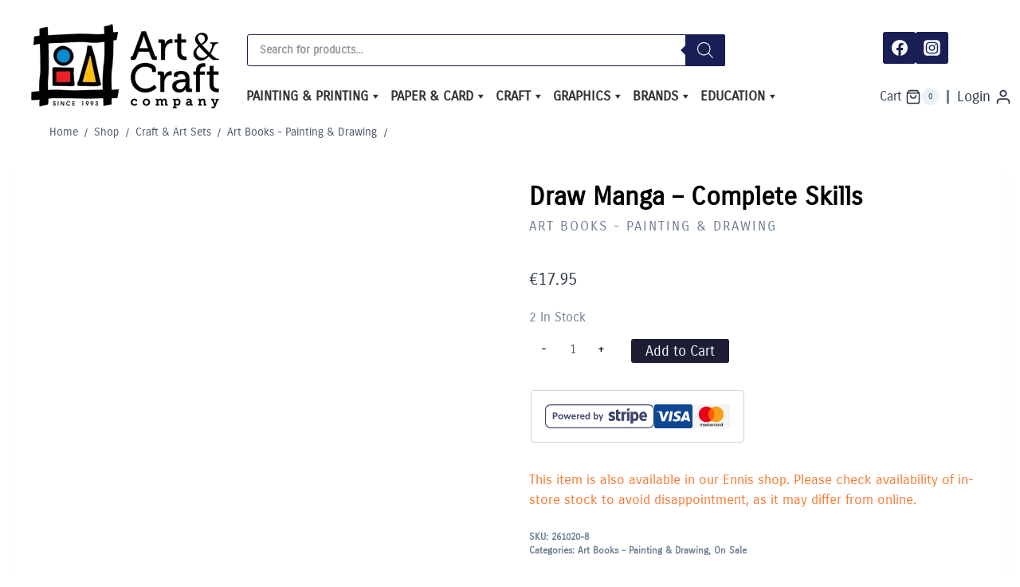

--- FILE ---
content_type: text/html; charset=UTF-8
request_url: https://artandcraft.ie/product/draw-manga-complete-skills.html
body_size: 60334
content:
<!doctype html><html lang="en-GB" class="no-js" itemtype="https://schema.org/IndividualProduct" itemscope><head><script data-no-optimize="1">var litespeed_docref=sessionStorage.getItem("litespeed_docref");litespeed_docref&&(Object.defineProperty(document,"referrer",{get:function(){return litespeed_docref}}),sessionStorage.removeItem("litespeed_docref"));</script> <meta charset="UTF-8"><meta name="viewport" content="width=device-width, initial-scale=1, minimum-scale=1"><meta name="google-site-verification" content="WeSQ8-UCOj32vUunqJfL0AEY3l9TMvkhnKHJAltNino" /><meta name='robots' content='index, follow, max-image-preview:large, max-snippet:-1, max-video-preview:-1' /><title>Draw Manga - Complete Skills - Art &amp; Craft</title><meta name="description" content="Draw Manga - Complete Skills - Shop Online for Quality Brands of Art, Craft and Educational Materials &amp; Supplies" /><link rel="canonical" href="https://artandcraft.ie/product/draw-manga-complete-skills.html" /><meta property="og:locale" content="en_GB" /><meta property="og:type" content="article" /><meta property="og:title" content="Draw Manga - Complete Skills - Art &amp; Craft" /><meta property="og:description" content="Draw Manga - Complete Skills - Shop Online for Quality Brands of Art, Craft and Educational Materials &amp; Supplies" /><meta property="og:url" content="https://artandcraft.ie/product/draw-manga-complete-skills.html" /><meta property="og:site_name" content="Art &amp; Craft" /><meta property="article:publisher" content="https://www.facebook.com/ArtandCraftCo/" /><meta property="article:modified_time" content="2022-11-21T08:15:04+00:00" /><meta property="og:image" content="https://artandcraft.ie/wp-content/uploads/2022/11/13601-9781844489381-1-3-420.jpg" /><meta property="og:image:width" content="420" /><meta property="og:image:height" content="420" /><meta property="og:image:type" content="image/jpeg" /><meta name="twitter:card" content="summary_large_image" /><meta name="twitter:label1" content="Estimated reading time" /><meta name="twitter:data1" content="1 minute" /> <script type="application/ld+json" class="yoast-schema-graph">{"@context":"https://schema.org","@graph":[{"@type":"WebPage","@id":"https://artandcraft.ie/product/draw-manga-complete-skills.html","url":"https://artandcraft.ie/product/draw-manga-complete-skills.html","name":"Draw Manga - Complete Skills - Art &amp; Craft","isPartOf":{"@id":"https://artandcraft.ie/#website"},"primaryImageOfPage":{"@id":"https://artandcraft.ie/product/draw-manga-complete-skills.html#primaryimage"},"image":{"@id":"https://artandcraft.ie/product/draw-manga-complete-skills.html#primaryimage"},"thumbnailUrl":"https://artandcraft.ie/wp-content/uploads/2022/11/13601-9781844489381-1-3-420.jpg","datePublished":"2022-11-06T09:41:44+00:00","dateModified":"2022-11-21T08:15:04+00:00","description":"Draw Manga - Complete Skills - Shop Online for Quality Brands of Art, Craft and Educational Materials & Supplies","breadcrumb":{"@id":"https://artandcraft.ie/product/draw-manga-complete-skills.html#breadcrumb"},"inLanguage":"en-GB","potentialAction":[{"@type":"ReadAction","target":["https://artandcraft.ie/product/draw-manga-complete-skills.html"]}]},{"@type":"ImageObject","inLanguage":"en-GB","@id":"https://artandcraft.ie/product/draw-manga-complete-skills.html#primaryimage","url":"https://artandcraft.ie/wp-content/uploads/2022/11/13601-9781844489381-1-3-420.jpg","contentUrl":"https://artandcraft.ie/wp-content/uploads/2022/11/13601-9781844489381-1-3-420.jpg","width":420,"height":420,"caption":"Draw Manga - Complete skills - Anime Art Book by Sonia Leong"},{"@type":"BreadcrumbList","@id":"https://artandcraft.ie/product/draw-manga-complete-skills.html#breadcrumb","itemListElement":[{"@type":"ListItem","position":1,"name":"Home","item":"https://artandcraft.ie/"},{"@type":"ListItem","position":2,"name":"Shop","item":"https://artandcraft.ie/shop.html"},{"@type":"ListItem","position":3,"name":"Draw Manga &#8211; Complete Skills"}]},{"@type":"WebSite","@id":"https://artandcraft.ie/#website","url":"https://artandcraft.ie/","name":"Art &amp; Craft","description":"","publisher":{"@id":"https://artandcraft.ie/#organization"},"potentialAction":[{"@type":"SearchAction","target":{"@type":"EntryPoint","urlTemplate":"https://artandcraft.ie/?s={search_term_string}"},"query-input":{"@type":"PropertyValueSpecification","valueRequired":true,"valueName":"search_term_string"}}],"inLanguage":"en-GB"},{"@type":"Organization","@id":"https://artandcraft.ie/#organization","name":"Art & Craft Company","url":"https://artandcraft.ie/","logo":{"@type":"ImageObject","inLanguage":"en-GB","@id":"https://artandcraft.ie/#/schema/logo/image/","url":"https://artandcraft.ie/wp-content/uploads/2021/10/logo.png","contentUrl":"https://artandcraft.ie/wp-content/uploads/2021/10/logo.png","width":240,"height":110,"caption":"Art & Craft Company"},"image":{"@id":"https://artandcraft.ie/#/schema/logo/image/"},"sameAs":["https://www.facebook.com/ArtandCraftCo/","https://www.instagram.com/artandcraftennis/"]}]}</script> <link rel='dns-prefetch' href='//www.googletagmanager.com' /><link rel='preconnect' href='//www.google-analytics.com' /><link rel="alternate" type="application/rss+xml" title="Art &amp; Craft &raquo; Feed" href="https://artandcraft.ie/feed" /><link rel="alternate" type="application/rss+xml" title="Art &amp; Craft &raquo; Comments Feed" href="https://artandcraft.ie/comments/feed" /> <script type="litespeed/javascript">document.documentElement.classList.remove('no-js')</script> <link rel="alternate" title="oEmbed (JSON)" type="application/json+oembed" href="https://artandcraft.ie/wp-json/oembed/1.0/embed?url=https%3A%2F%2Fartandcraft.ie%2Fproduct%2Fdraw-manga-complete-skills.html" /><link rel="alternate" title="oEmbed (XML)" type="text/xml+oembed" href="https://artandcraft.ie/wp-json/oembed/1.0/embed?url=https%3A%2F%2Fartandcraft.ie%2Fproduct%2Fdraw-manga-complete-skills.html&#038;format=xml" /><link data-optimized="2" rel="stylesheet" href="https://artandcraft.ie/wp-content/litespeed/css/3d9176bd7d32a78ecb76fe853c11a7fd.css?ver=0f257" /> <script type="text/plain" data-service="caos-analytics" data-category="statistics" id="woocommerce-google-analytics-integration-gtag-js-after">/* Google Analytics for WooCommerce (gtag.js) */
					window.dataLayer = window.dataLayer || [];
					function gtag(){dataLayer.push(arguments);}
					// Set up default consent state.
					for ( const mode of [{"analytics_storage":"denied","ad_storage":"denied","ad_user_data":"denied","ad_personalization":"denied","region":["AT","BE","BG","HR","CY","CZ","DK","EE","FI","FR","DE","GR","HU","IS","IE","IT","LV","LI","LT","LU","MT","NL","NO","PL","PT","RO","SK","SI","ES","SE","GB","CH"]}] || [] ) {
						gtag( "consent", "default", { "wait_for_update": 500, ...mode } );
					}
					gtag("js", new Date());
					gtag("set", "developer_id.dOGY3NW", true);
					gtag("config", "UA-20819484-1", {"track_404":true,"allow_google_signals":true,"logged_in":false,"linker":{"domains":[],"allow_incoming":false},"custom_map":{"dimension1":"logged_in"}});
//# sourceURL=woocommerce-google-analytics-integration-gtag-js-after</script> <script type="litespeed/javascript" data-src="https://artandcraft.ie/wp-includes/js/jquery/jquery.min.js?ver=3.7.1" id="jquery-core-js"></script> <script id="jquery-js-after" type="litespeed/javascript">if(typeof(window.wpfReadyList)=="undefined"){var v=jQuery.fn.jquery;if(v&&parseInt(v)>=3&&window.self===window.top){var readyList=[];window.originalReadyMethod=jQuery.fn.ready;jQuery.fn.ready=function(){if(arguments.length&&arguments.length>0&&typeof arguments[0]==="function"){readyList.push({"c":this,"a":arguments})}
return window.originalReadyMethod.apply(this,arguments)};window.wpfReadyList=readyList}}</script> <script id="topbar_js-js-extra" type="litespeed/javascript">var tpbr_settings={"initial_state":"open","user_who":"notloggedin","fixed":"fixed","guests_or_users":"all","yn_close":"notclose","fontsize":"23","delay":"0","border":"border","message":"Shop open and online shipping resumed - Happy New Year 2026 !","status":"active","yn_button":"nobutton","color":"#10a38a","text_color":"#ffffff","btn_color":"#7189e8","btn_text_color":"#ffffff","button_text":"Shop Here","button_url":"https://artandcraft.ie/product-category/our-pick","button_behavior":"newwindow","is_admin_bar":"","close_url":"https://artandcraft.ie/wp-content/plugins/top-bar-pro/inc/../images/close.png","excluded_ids":"","post_id":"274066","user_role":"guest","detect_sticky":"1","role_editor":"1","role_author":"1","role_contributor":"1","role_subscriber":"1","role_customer":"1","role_shop_manager":"1","role_ennis":"1","role_education":"1","role_primary":"1","role_secondary":"1","role_general":"1","role_wpseo_manager":"1","role_wpseo_editor":"1"}</script> <script id="wc-add-to-cart-js-extra" type="litespeed/javascript">var wc_add_to_cart_params={"ajax_url":"/wp-admin/admin-ajax.php","wc_ajax_url":"/?wc-ajax=%%endpoint%%","i18n_view_cart":"View basket","cart_url":"https://artandcraft.ie/basket","is_cart":"","cart_redirect_after_add":"no"}</script> <script id="wc-single-product-js-extra" type="litespeed/javascript">var wc_single_product_params={"i18n_required_rating_text":"Please select a rating","i18n_rating_options":["1 of 5 stars","2 of 5 stars","3 of 5 stars","4 of 5 stars","5 of 5 stars"],"i18n_product_gallery_trigger_text":"View full-screen image gallery","review_rating_required":"no","flexslider":{"rtl":!1,"animation":"slide","smoothHeight":!0,"directionNav":!1,"controlNav":"thumbnails","slideshow":!1,"animationSpeed":500,"animationLoop":!1,"allowOneSlide":!1},"zoom_enabled":"1","zoom_options":[],"photoswipe_enabled":"1","photoswipe_options":{"shareEl":!1,"closeOnScroll":!1,"history":!1,"hideAnimationDuration":0,"showAnimationDuration":0},"flexslider_enabled":"1"}</script> <script id="woocommerce-js-extra" type="litespeed/javascript">var woocommerce_params={"ajax_url":"/wp-admin/admin-ajax.php","wc_ajax_url":"/?wc-ajax=%%endpoint%%","i18n_password_show":"Show password","i18n_password_hide":"Hide password"}</script> <script type="text/plain" data-service="caos-analytics" data-category="statistics" data-cfasync="false" async data-cmplz-src="https://artandcraft.ie/wp-content/uploads/caos/ef199f09.js?id=G-LQ26702ERS" id="caos-gtag-js"></script> <script data-cfasync="false" id="caos-gtag-js-after">window.dataLayer = window.dataLayer || [];

    function gtag() {
        dataLayer.push(arguments);
    }

    gtag('js', new Date());
    gtag('config', 'G-LQ26702ERS', {"cookie_domain":"artandcraft.ie","cookie_flags":"samesite=none;secure","allow_google_signals":true});
	
//# sourceURL=caos-gtag-js-after</script> <link rel="https://api.w.org/" href="https://artandcraft.ie/wp-json/" /><link rel="alternate" title="JSON" type="application/json" href="https://artandcraft.ie/wp-json/wp/v2/product/274066" /><link rel="EditURI" type="application/rsd+xml" title="RSD" href="https://artandcraft.ie/xmlrpc.php?rsd" /><meta name="generator" content="WordPress 6.9" /><meta name="generator" content="WooCommerce 10.4.3" /><link rel='shortlink' href='https://artandcraft.ie/?p=274066' /><link rel="preload" id="kadence-header-preload" href="https://artandcraft.ie/wp-content/themes/kadence/assets/css/header.min.css?ver=1.4.3" as="style"><link rel="preload" id="kadence-content-preload" href="https://artandcraft.ie/wp-content/themes/kadence/assets/css/content.min.css?ver=1.4.3" as="style"><link rel="preload" id="kadence-related-posts-preload" href="https://artandcraft.ie/wp-content/themes/kadence/assets/css/related-posts.min.css?ver=1.4.3" as="style"><link rel="preload" id="kad-splide-preload" href="https://artandcraft.ie/wp-content/themes/kadence/assets/css/kadence-splide.min.css?ver=1.4.3" as="style"><link rel="preload" id="kadence-footer-preload" href="https://artandcraft.ie/wp-content/themes/kadence/assets/css/footer.min.css?ver=1.4.3" as="style">
<noscript><style>.woocommerce-product-gallery{ opacity: 1 !important; }</style></noscript><link rel="preload" href="https://artandcraft.ie/wp-content/fonts/carrois-gothic/Z9XPDmFATg-N1PLtLOOxvIHl9amE1C8.woff2" as="font" type="font/woff2" crossorigin><link rel="icon" href="https://artandcraft.ie/wp-content/uploads/2021/11/favicon.ico" sizes="32x32" /><link rel="icon" href="https://artandcraft.ie/wp-content/uploads/2021/11/favicon.ico" sizes="192x192" /><link rel="apple-touch-icon" href="https://artandcraft.ie/wp-content/uploads/2021/11/favicon.ico" /><meta name="msapplication-TileImage" content="https://artandcraft.ie/wp-content/uploads/2021/11/favicon.ico" /></head><body data-cmplz=1 class="wp-singular product-template-default single single-product postid-274066 wp-custom-logo wp-embed-responsive wp-theme-kadence wp-child-theme-kadence_child theme-kadence woocommerce woocommerce-page woocommerce-no-js mega-menu-primary footer-on-bottom hide-focus-outline link-style-no-underline content-title-style-normal content-width-normal content-style-boxed content-vertical-padding-show non-transparent-header mobile-non-transparent-header product-tab-style-normal product-variation-style-horizontal kadence-cart-button-normal"><div id="wrapper" class="site wp-site-blocks">
<a class="skip-link screen-reader-text scroll-ignore" href="#main">Skip to content</a><header id="masthead" class="site-header" role="banner" itemtype="https://schema.org/WPHeader" itemscope><div id="main-header" class="site-header-wrap"><div class="site-header-inner-wrap"><div class="site-header-upper-wrap"><div class="site-header-upper-inner-wrap"><div class="site-top-header-wrap site-header-row-container site-header-focus-item site-header-row-layout-fullwidth" data-section="kadence_customizer_header_top"><div class="site-header-row-container-inner"><div class="site-container"><div class="site-top-header-inner-wrap site-header-row site-header-row-has-sides site-header-row-center-column"><div class="site-header-top-section-left site-header-section site-header-section-left"><div class="site-header-item site-header-focus-item" data-section="kadence_customizer_header_html2"><div class="header-html2 inner-link-style-normal"><div class="header-html-inner"><div class="htl-270"></div></div></div></div><div class="site-header-top-section-left-center site-header-section site-header-section-left-center"></div></div><div class="site-header-top-section-center site-header-section site-header-section-center"><div class="site-header-item site-header-focus-item" data-section="kadence_customizer_header_html"><div class="header-html inner-link-style-plain"><div class="header-html-inner"><p><div  class="dgwt-wcas-search-wrapp dgwt-wcas-is-detail-box dgwt-wcas-has-submit woocommerce dgwt-wcas-style-solaris js-dgwt-wcas-layout-classic dgwt-wcas-layout-classic js-dgwt-wcas-mobile-overlay-disabled"><form class="dgwt-wcas-search-form" role="search" action="https://artandcraft.ie/" method="get"><div class="dgwt-wcas-sf-wrapp">
<label class="screen-reader-text"
for="dgwt-wcas-search-input-1">
Products search			</label><input
id="dgwt-wcas-search-input-1"
type="search"
class="dgwt-wcas-search-input"
name="s"
value=""
placeholder="Search for products..."
autocomplete="off"
/><div class="dgwt-wcas-preloader"></div><div class="dgwt-wcas-voice-search"></div><button type="submit"
aria-label="Search"
class="dgwt-wcas-search-submit">				<svg
class="dgwt-wcas-ico-magnifier" xmlns="http://www.w3.org/2000/svg"
xmlns:xlink="http://www.w3.org/1999/xlink" x="0px" y="0px"
viewBox="0 0 51.539 51.361" xml:space="preserve">
<path 						d="M51.539,49.356L37.247,35.065c3.273-3.74,5.272-8.623,5.272-13.983c0-11.742-9.518-21.26-21.26-21.26 S0,9.339,0,21.082s9.518,21.26,21.26,21.26c5.361,0,10.244-1.999,13.983-5.272l14.292,14.292L51.539,49.356z M2.835,21.082 c0-10.176,8.249-18.425,18.425-18.425s18.425,8.249,18.425,18.425S31.436,39.507,21.26,39.507S2.835,31.258,2.835,21.082z"/>
</svg>
</button>
<input type="hidden" name="post_type" value="product"/>
<input type="hidden" name="dgwt_wcas" value="1"/></div></form></div></p></div></div></div></div><div class="site-header-top-section-right site-header-section site-header-section-right"><div class="site-header-top-section-right-center site-header-section site-header-section-right-center"></div><div class="site-header-item site-header-focus-item" data-section="kadence_customizer_header_social"><div class="header-social-wrap"><div class="header-social-inner-wrap element-social-inner-wrap social-show-label-false social-style-filled"><a href="https://www.facebook.com/ArtandCraftCo/" aria-label="Facebook" target="_blank" rel="noopener noreferrer"  class="social-button header-social-item social-link-facebook"><span class="kadence-svg-iconset"><svg class="kadence-svg-icon kadence-facebook-svg" fill="currentColor" version="1.1" xmlns="http://www.w3.org/2000/svg" width="32" height="32" viewBox="0 0 32 32"><title>Facebook</title><path d="M31.997 15.999c0-8.836-7.163-15.999-15.999-15.999s-15.999 7.163-15.999 15.999c0 7.985 5.851 14.604 13.499 15.804v-11.18h-4.062v-4.625h4.062v-3.525c0-4.010 2.389-6.225 6.043-6.225 1.75 0 3.581 0.313 3.581 0.313v3.937h-2.017c-1.987 0-2.607 1.233-2.607 2.498v3.001h4.437l-0.709 4.625h-3.728v11.18c7.649-1.2 13.499-7.819 13.499-15.804z"></path>
</svg></span></a><a href="https://www.instagram.com/artandcraftennis/" aria-label="Instagram" target="_blank" rel="noopener noreferrer"  class="social-button header-social-item social-link-instagram"><span class="kadence-svg-iconset"><svg class="kadence-svg-icon kadence-instagram-svg" fill="currentColor" version="1.1" xmlns="http://www.w3.org/2000/svg" width="32" height="32" viewBox="0 0 32 32"><title>Instagram</title><path d="M21.138 0.242c3.767 0.007 3.914 0.038 4.65 0.144 1.52 0.219 2.795 0.825 3.837 1.821 0.584 0.562 0.987 1.112 1.349 1.848 0.442 0.899 0.659 1.75 0.758 3.016 0.021 0.271 0.031 4.592 0.031 8.916s-0.009 8.652-0.030 8.924c-0.098 1.245-0.315 2.104-0.743 2.986-0.851 1.755-2.415 3.035-4.303 3.522-0.685 0.177-1.304 0.26-2.371 0.31-0.381 0.019-4.361 0.024-8.342 0.024s-7.959-0.012-8.349-0.029c-0.921-0.044-1.639-0.136-2.288-0.303-1.876-0.485-3.469-1.784-4.303-3.515-0.436-0.904-0.642-1.731-0.751-3.045-0.031-0.373-0.039-2.296-0.039-8.87 0-2.215-0.002-3.866 0-5.121 0.006-3.764 0.037-3.915 0.144-4.652 0.219-1.518 0.825-2.795 1.825-3.833 0.549-0.569 1.105-0.975 1.811-1.326 0.915-0.456 1.756-0.668 3.106-0.781 0.374-0.031 2.298-0.038 8.878-0.038h5.13zM15.999 4.364v0c-3.159 0-3.555 0.014-4.796 0.070-1.239 0.057-2.084 0.253-2.824 0.541-0.765 0.297-1.415 0.695-2.061 1.342s-1.045 1.296-1.343 2.061c-0.288 0.74-0.485 1.586-0.541 2.824-0.056 1.241-0.070 1.638-0.070 4.798s0.014 3.556 0.070 4.797c0.057 1.239 0.253 2.084 0.541 2.824 0.297 0.765 0.695 1.415 1.342 2.061s1.296 1.046 2.061 1.343c0.74 0.288 1.586 0.484 2.825 0.541 1.241 0.056 1.638 0.070 4.798 0.070s3.556-0.014 4.797-0.070c1.239-0.057 2.085-0.253 2.826-0.541 0.765-0.297 1.413-0.696 2.060-1.343s1.045-1.296 1.343-2.061c0.286-0.74 0.482-1.586 0.541-2.824 0.056-1.241 0.070-1.637 0.070-4.797s-0.015-3.557-0.070-4.798c-0.058-1.239-0.255-2.084-0.541-2.824-0.298-0.765-0.696-1.415-1.343-2.061s-1.295-1.045-2.061-1.342c-0.742-0.288-1.588-0.484-2.827-0.541-1.241-0.056-1.636-0.070-4.796-0.070zM14.957 6.461c0.31-0 0.655 0 1.044 0 3.107 0 3.475 0.011 4.702 0.067 1.135 0.052 1.75 0.241 2.16 0.401 0.543 0.211 0.93 0.463 1.337 0.87s0.659 0.795 0.871 1.338c0.159 0.41 0.349 1.025 0.401 2.16 0.056 1.227 0.068 1.595 0.068 4.701s-0.012 3.474-0.068 4.701c-0.052 1.135-0.241 1.75-0.401 2.16-0.211 0.543-0.463 0.93-0.871 1.337s-0.794 0.659-1.337 0.87c-0.41 0.16-1.026 0.349-2.16 0.401-1.227 0.056-1.595 0.068-4.702 0.068s-3.475-0.012-4.702-0.068c-1.135-0.052-1.75-0.242-2.161-0.401-0.543-0.211-0.931-0.463-1.338-0.87s-0.659-0.794-0.871-1.337c-0.159-0.41-0.349-1.025-0.401-2.16-0.056-1.227-0.067-1.595-0.067-4.703s0.011-3.474 0.067-4.701c0.052-1.135 0.241-1.75 0.401-2.16 0.211-0.543 0.463-0.931 0.871-1.338s0.795-0.659 1.338-0.871c0.41-0.16 1.026-0.349 2.161-0.401 1.073-0.048 1.489-0.063 3.658-0.065v0.003zM16.001 10.024c-3.3 0-5.976 2.676-5.976 5.976s2.676 5.975 5.976 5.975c3.3 0 5.975-2.674 5.975-5.975s-2.675-5.976-5.975-5.976zM16.001 12.121c2.142 0 3.879 1.736 3.879 3.879s-1.737 3.879-3.879 3.879c-2.142 0-3.879-1.737-3.879-3.879s1.736-3.879 3.879-3.879zM22.212 8.393c-0.771 0-1.396 0.625-1.396 1.396s0.625 1.396 1.396 1.396 1.396-0.625 1.396-1.396c0-0.771-0.625-1.396-1.396-1.396v0.001z"></path>
</svg></span></a></div></div></div></div></div></div></div></div><div class="site-main-header-wrap site-header-row-container site-header-focus-item site-header-row-layout-fullwidth" data-section="kadence_customizer_header_main"><div class="site-header-row-container-inner"><div class="site-container"><div class="site-main-header-inner-wrap site-header-row site-header-row-has-sides site-header-row-center-column"><div class="site-header-main-section-left site-header-section site-header-section-left"><div class="site-header-item site-header-focus-item" data-section="title_tagline"><div class="site-branding branding-layout-standard site-brand-logo-only"><a class="brand has-logo-image" href="https://artandcraft.ie/" rel="home"><img data-lazyloaded="1" src="[data-uri]" width="240" height="110" data-src="https://artandcraft.ie/wp-content/uploads/2021/10/logo.png.webp" class="custom-logo" alt="Art &amp; Craft" decoding="async" data-srcset="https://artandcraft.ie/wp-content/uploads/2021/10/logo.png.webp 240w, https://artandcraft.ie/wp-content/uploads/2021/10/logo-64x29.png.webp 64w" data-sizes="(max-width: 240px) 100vw, 240px" /></a></div></div><div class="site-header-main-section-left-center site-header-section site-header-section-left-center"></div></div><div class="site-header-main-section-center site-header-section site-header-section-center"><div class="site-header-item site-header-focus-item site-header-item-main-navigation header-navigation-layout-stretch-false header-navigation-layout-fill-stretch-true" data-section="kadence_customizer_primary_navigation"><nav id="site-navigation" class="main-navigation header-navigation hover-to-open nav--toggle-sub header-navigation-style-standard header-navigation-dropdown-animation-fade-down" role="navigation" aria-label="Primary"><div class="primary-menu-container header-menu-container"><div id="mega-menu-wrap-primary" class="mega-menu-wrap"><div class="mega-menu-toggle"><div class="mega-toggle-blocks-left"></div><div class="mega-toggle-blocks-center"></div><div class="mega-toggle-blocks-right"><div class='mega-toggle-block mega-menu-toggle-animated-block mega-toggle-block-0' id='mega-toggle-block-0'><button aria-label="Toggle Menu" class="mega-toggle-animated mega-toggle-animated-slider" type="button" aria-expanded="false">
<span class="mega-toggle-animated-box">
<span class="mega-toggle-animated-inner"></span>
</span>
</button></div></div></div><ul id="mega-menu-primary" class="mega-menu max-mega-menu mega-menu-horizontal mega-no-js" data-event="hover_intent" data-effect="fade_up" data-effect-speed="200" data-effect-mobile="disabled" data-effect-speed-mobile="0" data-panel-width="#main-header" data-mobile-force-width="false" data-second-click="go" data-document-click="collapse" data-vertical-behaviour="standard" data-breakpoint="768" data-unbind="true" data-mobile-state="collapse_all" data-mobile-direction="vertical" data-hover-intent-timeout="300" data-hover-intent-interval="100"><li class="mega-menu-item mega-menu-item-type-taxonomy mega-menu-item-object-product_cat mega-menu-item-has-children mega-menu-megamenu mega-align-bottom-left mega-menu-megamenu mega-menu-item-11381" id="mega-menu-item-11381"><a class="mega-menu-link" href="https://artandcraft.ie/product-category/painting-printing" aria-expanded="false" tabindex="0">Painting &amp; Printing<span class="mega-indicator" aria-hidden="true"></span></a><ul class="mega-sub-menu"><li class="mega-menu-item mega-menu-item-type-taxonomy mega-menu-item-object-product_cat mega-menu-item-has-children mega-menu-column-standard mega-menu-columns-1-of-5 mega-menu-item-11383" style="--columns:5; --span:1" id="mega-menu-item-11383"><a class="mega-menu-link" href="https://artandcraft.ie/product-category/painting-printing/acrylic-paint">Acrylic Paint<span class="mega-indicator" aria-hidden="true"></span></a><ul class="mega-sub-menu"><li class="mega-menu-item mega-menu-item-type-taxonomy mega-menu-item-object-product_cat mega-menu-item-11434" id="mega-menu-item-11434"><a class="mega-menu-link" href="https://artandcraft.ie/product-category/painting-printing/acrylic-paint/acrylic-paint-sets-acrylic-paint">Acrylic Paint Sets</a></li><li class="mega-menu-item mega-menu-item-type-taxonomy mega-menu-item-object-product_cat mega-menu-item-11427" id="mega-menu-item-11427"><a class="mega-menu-link" href="https://artandcraft.ie/product-category/painting-printing/acrylic-paint/folk-art-acrylic">Folk Art Multi-Surface Acrylic</a></li><li class="mega-menu-item mega-menu-item-type-taxonomy mega-menu-item-object-product_cat mega-menu-item-273002" id="mega-menu-item-273002"><a class="mega-menu-link" href="https://artandcraft.ie/product-category/painting-printing/acrylic-paint/liquitex-basics-118ml-acrylic-paint">Liquitex BASICS 118ml</a></li><li class="mega-menu-item mega-menu-item-type-taxonomy mega-menu-item-object-product_cat mega-menu-item-11432" id="mega-menu-item-11432"><a class="mega-menu-link" href="https://artandcraft.ie/product-category/painting-printing/acrylic-paint/system-3-75ml">System 3 75ml</a></li><li class="mega-menu-item mega-menu-item-type-taxonomy mega-menu-item-object-product_cat mega-menu-item-has-children mega-menu-item-11424" id="mega-menu-item-11424"><a class="mega-menu-link" href="https://artandcraft.ie/product-category/painting-printing/acrylic-paint/creall-studio-acrylic-acrylic-paint" aria-expanded="false">Creall STUDIO Acrylic<span class="mega-indicator" aria-hidden="true"></span></a><ul class="mega-sub-menu"><li class="mega-menu-item mega-menu-item-type-taxonomy mega-menu-item-object-product_cat mega-menu-item-11425" id="mega-menu-item-11425"><a class="mega-menu-link" href="https://artandcraft.ie/product-category/painting-printing/acrylic-paint/creall-studio-acrylic-acrylic-paint/creall-studio-acrylic-120ml-creall-studio-acrylic-acrylic-paint">Creall STUDIO Acrylic 120ml</a></li><li class="mega-menu-item mega-menu-item-type-taxonomy mega-menu-item-object-product_cat mega-menu-item-11426" id="mega-menu-item-11426"><a class="mega-menu-link" href="https://artandcraft.ie/product-category/painting-printing/acrylic-paint/creall-studio-acrylic-acrylic-paint/creall-studio-acrylic-500ml-creall-studio-acrylic-acrylic-paint">Creall STUDIO Acrylic 500ml</a></li></ul></li><li class="mega-menu-item mega-menu-item-type-taxonomy mega-menu-item-object-product_cat mega-menu-item-has-children mega-menu-item-11428" id="mega-menu-item-11428"><a class="mega-menu-link" href="https://artandcraft.ie/product-category/painting-printing/acrylic-paint/winsor-newton-galeria" aria-expanded="false">Winsor &amp; Newton Galeria<span class="mega-indicator" aria-hidden="true"></span></a><ul class="mega-sub-menu"><li class="mega-menu-item mega-menu-item-type-taxonomy mega-menu-item-object-product_cat mega-menu-item-11429" id="mega-menu-item-11429"><a class="mega-menu-link" href="https://artandcraft.ie/product-category/painting-printing/acrylic-paint/winsor-newton-galeria/winsor-newton-galeria-200ml-winsor-newton-galeria">Winsor &amp; Newton Galeria - 200ml</a></li><li class="mega-menu-item mega-menu-item-type-taxonomy mega-menu-item-object-product_cat mega-menu-item-11430" id="mega-menu-item-11430"><a class="mega-menu-link" href="https://artandcraft.ie/product-category/painting-printing/acrylic-paint/winsor-newton-galeria/winsor-newton-galeria-60ml-winsor-newton-galeria">Winsor &amp; Newton Galeria - 60ml</a></li></ul></li></ul></li><li class="mega-menu-item mega-menu-item-type-taxonomy mega-menu-item-object-product_cat mega-menu-item-has-children mega-menu-column-standard mega-menu-columns-1-of-5 mega-menu-item-11385" style="--columns:5; --span:1" id="mega-menu-item-11385"><a class="mega-menu-link" href="https://artandcraft.ie/product-category/painting-printing/brushes-painting-printing">Brushes<span class="mega-indicator" aria-hidden="true"></span></a><ul class="mega-sub-menu"><li class="mega-menu-item mega-menu-item-type-taxonomy mega-menu-item-object-product_cat mega-menu-item-11435" id="mega-menu-item-11435"><a class="mega-menu-link" href="https://artandcraft.ie/product-category/painting-printing/brushes-painting-printing/school-art-brush-packs">School Art Brush Packs</a></li><li class="mega-menu-item mega-menu-item-type-taxonomy mega-menu-item-object-product_cat mega-menu-item-11436" id="mega-menu-item-11436"><a class="mega-menu-link" href="https://artandcraft.ie/product-category/painting-printing/brushes-painting-printing/artists-brush-packs">Artists Brush Packs</a></li><li class="mega-menu-item mega-menu-item-type-taxonomy mega-menu-item-object-product_cat mega-menu-item-has-children mega-menu-item-11438" id="mega-menu-item-11438"><a class="mega-menu-link" href="https://artandcraft.ie/product-category/painting-printing/brushes-painting-printing/richard-oliver-fine-art-brushes" aria-expanded="false">Richard Oliver Fine Art Brushes<span class="mega-indicator" aria-hidden="true"></span></a><ul class="mega-sub-menu"><li class="mega-menu-item mega-menu-item-type-taxonomy mega-menu-item-object-product_cat mega-menu-item-11439" id="mega-menu-item-11439"><a class="mega-menu-link" href="https://artandcraft.ie/product-category/painting-printing/brushes-painting-printing/richard-oliver-fine-art-brushes/richard-oliver-fine-oil-brushes">Richard Oliver Fine Oil Brushes</a></li><li class="mega-menu-item mega-menu-item-type-taxonomy mega-menu-item-object-product_cat mega-menu-item-11437" id="mega-menu-item-11437"><a class="mega-menu-link" href="https://artandcraft.ie/product-category/painting-printing/brushes-painting-printing/richard-oliver-fine-art-brushes/richard-oliver-fine-acrylic-brushes">Richard Oliver Fine Acrylic Brushes</a></li><li class="mega-menu-item mega-menu-item-type-taxonomy mega-menu-item-object-product_cat mega-menu-item-11440" id="mega-menu-item-11440"><a class="mega-menu-link" href="https://artandcraft.ie/product-category/painting-printing/brushes-painting-printing/richard-oliver-fine-art-brushes/richard-oliver-fine-watercolour-brushes">Richard Oliver Fine Watercolour Brushes</a></li></ul></li></ul></li><li class="mega-menu-item mega-menu-item-type-taxonomy mega-menu-item-object-product_cat mega-menu-item-has-children mega-menu-column-standard mega-menu-columns-1-of-5 mega-menu-item-11445" style="--columns:5; --span:1" id="mega-menu-item-11445"><a class="mega-menu-link" href="https://artandcraft.ie/product-category/painting-printing/canvas">Canvas &amp; Painting Panels<span class="mega-indicator" aria-hidden="true"></span></a><ul class="mega-sub-menu"><li class="mega-menu-item mega-menu-item-type-taxonomy mega-menu-item-object-product_cat mega-menu-item-11441" id="mega-menu-item-11441"><a class="mega-menu-link" href="https://artandcraft.ie/product-category/painting-printing/canvas/elements-stretched-canvas">Elements Stretched Canvas</a></li><li class="mega-menu-item mega-menu-item-type-taxonomy mega-menu-item-object-product_cat mega-menu-item-11443" id="mega-menu-item-11443"><a class="mega-menu-link" href="https://artandcraft.ie/product-category/painting-printing/canvas/elements-canvas-boards-canvas">Elements Canvas Boards</a></li><li class="mega-menu-item mega-menu-item-type-taxonomy mega-menu-item-object-product_cat mega-menu-item-11444" id="mega-menu-item-11444"><a class="mega-menu-link" href="https://artandcraft.ie/product-category/painting-printing/canvas/wooden-panels">Wooden Panels</a></li></ul></li><li class="mega-menu-item mega-menu-item-type-taxonomy mega-menu-item-object-product_cat mega-menu-item-has-children mega-menu-column-standard mega-menu-columns-1-of-5 mega-menu-item-11380" style="--columns:5; --span:1" id="mega-menu-item-11380"><a class="mega-menu-link" href="https://artandcraft.ie/product-category/painting-printing/easels-painting-accessories">Easels &amp; Painting Accessories<span class="mega-indicator" aria-hidden="true"></span></a><ul class="mega-sub-menu"><li class="mega-menu-item mega-menu-item-type-taxonomy mega-menu-item-object-product_cat mega-menu-item-273281" id="mega-menu-item-273281"><a class="mega-menu-link" href="https://artandcraft.ie/product-category/painting-printing/easels-painting-accessories/aprons">Aprons</a></li><li class="mega-menu-item mega-menu-item-type-taxonomy mega-menu-item-object-product_cat mega-menu-item-18695" id="mega-menu-item-18695"><a class="mega-menu-link" href="https://artandcraft.ie/product-category/painting-printing/easels-painting-accessories/easels">Easels</a></li><li class="mega-menu-item mega-menu-item-type-taxonomy mega-menu-item-object-product_cat mega-menu-item-18696" id="mega-menu-item-18696"><a class="mega-menu-link" href="https://artandcraft.ie/product-category/painting-printing/easels-painting-accessories/palettes-dippers">Palettes, Rollers, Dabbers &amp; Waterpots</a></li><li class="mega-menu-item mega-menu-item-type-taxonomy mega-menu-item-object-product_cat mega-menu-item-18697" id="mega-menu-item-18697"><a class="mega-menu-link" href="https://artandcraft.ie/product-category/painting-printing/easels-painting-accessories/palette-knives">Palette Knives</a></li></ul></li><li class="mega-menu-item mega-menu-item-type-taxonomy mega-menu-item-object-product_cat mega-menu-column-standard mega-menu-columns-1-of-5 mega-menu-item-11387" style="--columns:5; --span:1" id="mega-menu-item-11387"><a class="mega-menu-link" href="https://artandcraft.ie/product-category/painting-printing/fabric-dyes">Fabric Dyes</a></li><li class="mega-menu-item mega-menu-item-type-taxonomy mega-menu-item-object-product_cat mega-menu-item-has-children mega-menu-column-standard mega-menu-columns-1-of-5 mega-menu-clear mega-menu-item-11388" style="--columns:5; --span:1" id="mega-menu-item-11388"><a class="mega-menu-link" href="https://artandcraft.ie/product-category/painting-printing/fabric-paints-sprays">Fabric Paints &amp; Sprays<span class="mega-indicator" aria-hidden="true"></span></a><ul class="mega-sub-menu"><li class="mega-menu-item mega-menu-item-type-taxonomy mega-menu-item-object-product_cat mega-menu-item-11413" id="mega-menu-item-11413"><a class="mega-menu-link" href="https://artandcraft.ie/product-category/painting-printing/fabric-paints-sprays/marabu-fashion-spray">Marabu Fashion Spray</a></li></ul></li><li class="mega-menu-item mega-menu-item-type-taxonomy mega-menu-item-object-product_cat mega-menu-item-has-children mega-menu-column-standard mega-menu-columns-1-of-5 mega-menu-item-11389" style="--columns:5; --span:1" id="mega-menu-item-11389"><a class="mega-menu-link" href="https://artandcraft.ie/product-category/painting-printing/face-paints">Face Paints<span class="mega-indicator" aria-hidden="true"></span></a><ul class="mega-sub-menu"><li class="mega-menu-item mega-menu-item-type-taxonomy mega-menu-item-object-product_cat mega-menu-item-11390" id="mega-menu-item-11390"><a class="mega-menu-link" href="https://artandcraft.ie/product-category/painting-printing/face-paints/snazaroo-face-paints-face-paints">Snazaroo Face Paints</a></li><li class="mega-menu-item mega-menu-item-type-taxonomy mega-menu-item-object-product_cat mega-menu-item-18698" id="mega-menu-item-18698"><a class="mega-menu-link" href="https://artandcraft.ie/product-category/painting-printing/face-paints/snazaroo-sets">Snazaroo Sets</a></li><li class="mega-menu-item mega-menu-item-type-taxonomy mega-menu-item-object-product_cat mega-menu-item-273368" id="mega-menu-item-273368"><a class="mega-menu-link" href="https://artandcraft.ie/product-category/painting-printing/face-paints/face-paint-effects-accessories">Face Paint Effects &amp; Accessories</a></li></ul></li><li class="mega-menu-item mega-menu-item-type-taxonomy mega-menu-item-object-product_cat mega-menu-item-has-children mega-menu-column-standard mega-menu-columns-1-of-5 mega-menu-item-11391" style="--columns:5; --span:1" id="mega-menu-item-11391"><a class="mega-menu-link" href="https://artandcraft.ie/product-category/painting-printing/glass-paints">Glass Paints<span class="mega-indicator" aria-hidden="true"></span></a><ul class="mega-sub-menu"><li class="mega-menu-item mega-menu-item-type-taxonomy mega-menu-item-object-product_cat mega-menu-item-18699" id="mega-menu-item-18699"><a class="mega-menu-link" href="https://artandcraft.ie/product-category/painting-printing/glass-paints/pebeo-vitrail-pebeo-vitrea">L&amp;B Vitrail Glass Paint</a></li></ul></li><li class="mega-menu-item mega-menu-item-type-taxonomy mega-menu-item-object-product_cat mega-menu-column-standard mega-menu-columns-1-of-5 mega-menu-item-11392" style="--columns:5; --span:1" id="mega-menu-item-11392"><a class="mega-menu-link" href="https://artandcraft.ie/product-category/painting-printing/gouache-paint">Gouache Paint</a></li><li class="mega-menu-item mega-menu-item-type-taxonomy mega-menu-item-object-product_cat mega-menu-item-has-children mega-menu-column-standard mega-menu-columns-1-of-5 mega-menu-item-11393" style="--columns:5; --span:1" id="mega-menu-item-11393"><a class="mega-menu-link" href="https://artandcraft.ie/product-category/painting-printing/lino-foam-printing">Lino &amp; Foam Printing<span class="mega-indicator" aria-hidden="true"></span></a><ul class="mega-sub-menu"><li class="mega-menu-item mega-menu-item-type-taxonomy mega-menu-item-object-product_cat mega-menu-item-11395" id="mega-menu-item-11395"><a class="mega-menu-link" href="https://artandcraft.ie/product-category/painting-printing/lino-foam-printing/lino-inks">Lino Inks</a></li><li class="mega-menu-item mega-menu-item-type-taxonomy mega-menu-item-object-product_cat mega-menu-item-11394" id="mega-menu-item-11394"><a class="mega-menu-link" href="https://artandcraft.ie/product-category/painting-printing/lino-foam-printing/lino-foam-sheets">Lino &amp; Foam sheets</a></li><li class="mega-menu-item mega-menu-item-type-taxonomy mega-menu-item-object-product_cat mega-menu-item-18700" id="mega-menu-item-18700"><a class="mega-menu-link" href="https://artandcraft.ie/product-category/painting-printing/lino-foam-printing/rollers-tools">Rollers &amp; Tools</a></li></ul></li><li class="mega-menu-item mega-menu-item-type-taxonomy mega-menu-item-object-product_cat mega-menu-column-standard mega-menu-columns-1-of-5 mega-menu-clear mega-menu-item-11397" style="--columns:5; --span:1" id="mega-menu-item-11397"><a class="mega-menu-link" href="https://artandcraft.ie/product-category/painting-printing/marbling-inks-painting-printing">Marbling Inks</a></li><li class="mega-menu-item mega-menu-item-type-taxonomy mega-menu-item-object-product_cat mega-menu-item-has-children mega-menu-column-standard mega-menu-columns-1-of-5 mega-menu-item-11399" style="--columns:5; --span:1" id="mega-menu-item-11399"><a class="mega-menu-link" href="https://artandcraft.ie/product-category/painting-printing/mediums-varnishes">Mediums &amp; Varnishes<span class="mega-indicator" aria-hidden="true"></span></a><ul class="mega-sub-menu"><li class="mega-menu-item mega-menu-item-type-taxonomy mega-menu-item-object-product_cat mega-menu-item-11398" id="mega-menu-item-11398"><a class="mega-menu-link" href="https://artandcraft.ie/product-category/painting-printing/mediums-varnishes/acrylic-mediums">Acrylic Mediums &amp; Varnishes</a></li><li class="mega-menu-item mega-menu-item-type-taxonomy mega-menu-item-object-product_cat mega-menu-item-11400" id="mega-menu-item-11400"><a class="mega-menu-link" href="https://artandcraft.ie/product-category/painting-printing/mediums-varnishes/oil-mediums">Oil Mediums &amp; Varnishes</a></li><li class="mega-menu-item mega-menu-item-type-taxonomy mega-menu-item-object-product_cat mega-menu-item-11401" id="mega-menu-item-11401"><a class="mega-menu-link" href="https://artandcraft.ie/product-category/painting-printing/mediums-varnishes/pouring-mediums">Pouring Mediums</a></li><li class="mega-menu-item mega-menu-item-type-taxonomy mega-menu-item-object-product_cat mega-menu-item-18702" id="mega-menu-item-18702"><a class="mega-menu-link" href="https://artandcraft.ie/product-category/painting-printing/mediums-varnishes/watercolour-mediums-mediums-varnishes">Watercolour Mediums</a></li></ul></li><li class="mega-menu-item mega-menu-item-type-taxonomy mega-menu-item-object-product_cat mega-menu-item-has-children mega-menu-column-standard mega-menu-columns-1-of-5 mega-menu-item-11402" style="--columns:5; --span:1" id="mega-menu-item-11402"><a class="mega-menu-link" href="https://artandcraft.ie/product-category/painting-printing/oil-paint">Oil Paint<span class="mega-indicator" aria-hidden="true"></span></a><ul class="mega-sub-menu"><li class="mega-menu-item mega-menu-item-type-taxonomy mega-menu-item-object-product_cat mega-menu-item-18705" id="mega-menu-item-18705"><a class="mega-menu-link" href="https://artandcraft.ie/product-category/painting-printing/oil-paint/daler-rowney-georgian-75ml-oil-paint">Daler Rowney Georgian 75ml</a></li><li class="mega-menu-item mega-menu-item-type-taxonomy mega-menu-item-object-product_cat mega-menu-item-18706" id="mega-menu-item-18706"><a class="mega-menu-link" href="https://artandcraft.ie/product-category/painting-printing/oil-paint/winton-oil-paint">Winton Oil Paint</a></li><li class="mega-menu-item mega-menu-item-type-taxonomy mega-menu-item-object-product_cat mega-menu-item-18707" id="mega-menu-item-18707"><a class="mega-menu-link" href="https://artandcraft.ie/product-category/painting-printing/oil-paint/lukas-oil-paint-200ml">Lukas Oil Paint 200ml</a></li><li class="mega-menu-item mega-menu-item-type-taxonomy mega-menu-item-object-product_cat mega-menu-item-18709" id="mega-menu-item-18709"><a class="mega-menu-link" href="https://artandcraft.ie/product-category/painting-printing/oil-paint/oil-paint-sets-oil-paint">Oil Paint Sets</a></li></ul></li><li class="mega-menu-item mega-menu-item-type-taxonomy mega-menu-item-object-product_cat mega-menu-item-has-children mega-menu-column-standard mega-menu-columns-1-of-5 mega-menu-item-11405" style="--columns:5; --span:1" id="mega-menu-item-11405"><a class="mega-menu-link" href="https://artandcraft.ie/product-category/painting-printing/pastels-painting-printing">Pastels<span class="mega-indicator" aria-hidden="true"></span></a><ul class="mega-sub-menu"><li class="mega-menu-item mega-menu-item-type-taxonomy mega-menu-item-object-product_cat mega-menu-item-11403" id="mega-menu-item-11403"><a class="mega-menu-link" href="https://artandcraft.ie/product-category/painting-printing/pastels-painting-printing/oil-pastels">Oil Pastels</a></li><li class="mega-menu-item mega-menu-item-type-taxonomy mega-menu-item-object-product_cat mega-menu-item-11407" id="mega-menu-item-11407"><a class="mega-menu-link" href="https://artandcraft.ie/product-category/painting-printing/pastels-painting-printing/soft-pastels">Soft Pastels</a></li><li class="mega-menu-item mega-menu-item-type-taxonomy mega-menu-item-object-product_cat mega-menu-item-11408" id="mega-menu-item-11408"><a class="mega-menu-link" href="https://artandcraft.ie/product-category/painting-printing/pastels-painting-printing/watersoluble-pastels">Watersoluble Pastels</a></li></ul></li><li class="mega-menu-item mega-menu-item-type-taxonomy mega-menu-item-object-product_cat mega-menu-column-standard mega-menu-columns-1-of-5 mega-menu-item-11382" style="--columns:5; --span:1" id="mega-menu-item-11382"><a class="mega-menu-link" href="https://artandcraft.ie/product-category/painting-printing/painting-by-numbers">Painting By Numbers</a></li><li class="mega-menu-item mega-menu-item-type-taxonomy mega-menu-item-object-product_cat mega-menu-item-has-children mega-menu-column-standard mega-menu-columns-1-of-5 mega-menu-clear mega-menu-item-11412" style="--columns:5; --span:1" id="mega-menu-item-11412"><a class="mega-menu-link" href="https://artandcraft.ie/product-category/painting-printing/poster-paint">Poster Paint<span class="mega-indicator" aria-hidden="true"></span></a><ul class="mega-sub-menu"><li class="mega-menu-item mega-menu-item-type-taxonomy mega-menu-item-object-product_cat mega-menu-item-11410" id="mega-menu-item-11410"><a class="mega-menu-link" href="https://artandcraft.ie/product-category/painting-printing/poster-paint/creall-poster-paint-500ml">Creall Poster Paint 500ml</a></li><li class="mega-menu-item mega-menu-item-type-taxonomy mega-menu-item-object-product_cat mega-menu-item-11409" id="mega-menu-item-11409"><a class="mega-menu-link" href="https://artandcraft.ie/product-category/painting-printing/poster-paint/creall-poster-paint-1000ml">Creall Poster Paint 1000ml</a></li><li class="mega-menu-item mega-menu-item-type-taxonomy mega-menu-item-object-product_cat mega-has-description mega-menu-item-275736" id="mega-menu-item-275736"><a class="mega-menu-link" href="https://artandcraft.ie/product-category/painting-printing/poster-paint/creall-poster-paint-5-litre"><span class="mega-description-group"><span class="mega-menu-title">Creall Poster Paint 5 litre</span><span class="mega-menu-description">Creall Poster Paint 5 litre bulk size suitable for classroom and group situations.  Excellent value economy size.</span></span></a></li><li class="mega-menu-item mega-menu-item-type-taxonomy mega-menu-item-object-product_cat mega-menu-item-11411" id="mega-menu-item-11411"><a class="mega-menu-link" href="https://artandcraft.ie/product-category/painting-printing/poster-paint/metallic-glitter-poster-paint">Metallic &amp; Glitter Poster Paint</a></li><li class="mega-menu-item mega-menu-item-type-taxonomy mega-menu-item-object-product_cat mega-menu-item-273396" id="mega-menu-item-273396"><a class="mega-menu-link" href="https://artandcraft.ie/product-category/painting-printing/poster-paint/finger-paint">Finger Paint</a></li><li class="mega-menu-item mega-menu-item-type-taxonomy mega-menu-item-object-product_cat mega-menu-item-273277" id="mega-menu-item-273277"><a class="mega-menu-link" href="https://artandcraft.ie/product-category/painting-printing/poster-paint/childrens-poster-paint-sets">Children's Poster Paint Sets</a></li></ul></li><li class="mega-menu-item mega-menu-item-type-taxonomy mega-menu-item-object-product_cat mega-menu-item-has-children mega-menu-column-standard mega-menu-columns-1-of-5 mega-menu-item-11416" style="--columns:5; --span:1" id="mega-menu-item-11416"><a class="mega-menu-link" href="https://artandcraft.ie/product-category/painting-printing/spray-paints-painting-printing">Spray Paints<span class="mega-indicator" aria-hidden="true"></span></a><ul class="mega-sub-menu"><li class="mega-menu-item mega-menu-item-type-taxonomy mega-menu-item-object-product_cat mega-menu-item-11420" id="mega-menu-item-11420"><a class="mega-menu-link" href="https://artandcraft.ie/product-category/painting-printing/spray-paints-painting-printing/montana-black-range-400ml">Montana Black Range 400ml</a></li><li class="mega-menu-item mega-menu-item-type-taxonomy mega-menu-item-object-product_cat mega-menu-item-11421" id="mega-menu-item-11421"><a class="mega-menu-link" href="https://artandcraft.ie/product-category/painting-printing/spray-paints-painting-printing/montana-tech-range-400ml">Montana Tech Range 400ml</a></li><li class="mega-menu-item mega-menu-item-type-taxonomy mega-menu-item-object-product_cat mega-menu-item-11422" id="mega-menu-item-11422"><a class="mega-menu-link" href="https://artandcraft.ie/product-category/painting-printing/spray-paints-painting-printing/montana-varnishes-primers-etc">Montana Varnishes, Primers, etc</a></li></ul></li><li class="mega-menu-item mega-menu-item-type-taxonomy mega-menu-item-object-product_cat mega-menu-item-has-children mega-menu-column-standard mega-menu-columns-1-of-5 mega-menu-item-11418" style="--columns:5; --span:1" id="mega-menu-item-11418"><a class="mega-menu-link" href="https://artandcraft.ie/product-category/painting-printing/watercolour-paint">Watercolour Paint<span class="mega-indicator" aria-hidden="true"></span></a><ul class="mega-sub-menu"><li class="mega-menu-item mega-menu-item-type-taxonomy mega-menu-item-object-product_cat mega-menu-item-11417" id="mega-menu-item-11417"><a class="mega-menu-link" href="https://artandcraft.ie/product-category/painting-printing/watercolour-paint/wn-cotman-watercolours-8ml">W&amp;N Cotman watercolours 8ml</a></li><li class="mega-menu-item mega-menu-item-type-taxonomy mega-menu-item-object-product_cat mega-menu-item-11419" id="mega-menu-item-11419"><a class="mega-menu-link" href="https://artandcraft.ie/product-category/painting-printing/watercolour-paint/watercolour-sets">Watercolour Sets</a></li></ul></li></ul></li><li class="mega-menu-item mega-menu-item-type-taxonomy mega-menu-item-object-product_cat mega-menu-item-has-children mega-menu-megamenu mega-align-bottom-left mega-menu-megamenu mega-menu-item-21946" id="mega-menu-item-21946"><a class="mega-menu-link" href="https://artandcraft.ie/product-category/paper-card" aria-expanded="false" tabindex="0">Paper &amp; Card<span class="mega-indicator" aria-hidden="true"></span></a><ul class="mega-sub-menu"><li class="mega-menu-item mega-menu-item-type-taxonomy mega-menu-item-object-product_cat mega-menu-column-standard mega-menu-columns-1-of-5 mega-menu-item-18711" style="--columns:5; --span:1" id="mega-menu-item-18711"><a class="mega-menu-link" href="https://artandcraft.ie/product-category/paper-card/a4-card">A4 Card</a></li><li class="mega-menu-item mega-menu-item-type-taxonomy mega-menu-item-object-product_cat mega-menu-column-standard mega-menu-columns-1-of-5 mega-menu-item-18712" style="--columns:5; --span:1" id="mega-menu-item-18712"><a class="mega-menu-link" href="https://artandcraft.ie/product-category/paper-card/a3-card">A3 Card</a></li><li class="mega-menu-item mega-menu-item-type-taxonomy mega-menu-item-object-product_cat mega-menu-column-standard mega-menu-columns-1-of-5 mega-menu-item-18713" style="--columns:5; --span:1" id="mega-menu-item-18713"><a class="mega-menu-link" href="https://artandcraft.ie/product-category/paper-card/a2-card">A2 Card</a></li><li class="mega-menu-item mega-menu-item-type-taxonomy mega-menu-item-object-product_cat mega-menu-column-standard mega-menu-columns-1-of-5 mega-menu-item-18714" style="--columns:5; --span:1" id="mega-menu-item-18714"><a class="mega-menu-link" href="https://artandcraft.ie/product-category/paper-card/a4-paper">A4 Paper</a></li><li class="mega-menu-item mega-menu-item-type-taxonomy mega-menu-item-object-product_cat mega-menu-column-standard mega-menu-columns-1-of-5 mega-menu-item-18715" style="--columns:5; --span:1" id="mega-menu-item-18715"><a class="mega-menu-link" href="https://artandcraft.ie/product-category/paper-card/a3-paper">A3 Paper</a></li><li class="mega-menu-item mega-menu-item-type-taxonomy mega-menu-item-object-product_cat mega-menu-column-standard mega-menu-columns-1-of-5 mega-menu-clear mega-menu-item-18716" style="--columns:5; --span:1" id="mega-menu-item-18716"><a class="mega-menu-link" href="https://artandcraft.ie/product-category/paper-card/a2-paper">A2 Paper</a></li><li class="mega-menu-item mega-menu-item-type-taxonomy mega-menu-item-object-product_cat mega-menu-column-standard mega-menu-columns-1-of-5 mega-menu-item-276018" style="--columns:5; --span:1" id="mega-menu-item-276018"><a class="mega-menu-link" href="https://artandcraft.ie/product-category/paper-card/a1-paper">A1 Paper</a></li><li class="mega-menu-item mega-menu-item-type-taxonomy mega-menu-item-object-product_cat mega-menu-column-standard mega-menu-columns-1-of-5 mega-menu-item-18717" style="--columns:5; --span:1" id="mega-menu-item-18717"><a class="mega-menu-link" href="https://artandcraft.ie/product-category/paper-card/acrylic-paper">Acrylic Paper</a></li><li class="mega-menu-item mega-menu-item-type-taxonomy mega-menu-item-object-product_cat mega-menu-column-standard mega-menu-columns-1-of-5 mega-menu-item-273479" style="--columns:5; --span:1" id="mega-menu-item-273479"><a class="mega-menu-link" href="https://artandcraft.ie/product-category/paper-card/borders">Borders &amp; Trimmers</a></li><li class="mega-menu-item mega-menu-item-type-taxonomy mega-menu-item-object-product_cat mega-menu-column-standard mega-menu-columns-1-of-5 mega-menu-item-18718" style="--columns:5; --span:1" id="mega-menu-item-18718"><a class="mega-menu-link" href="https://artandcraft.ie/product-category/paper-card/crepe-paper">Crepe Paper</a></li><li class="mega-menu-item mega-menu-item-type-taxonomy mega-menu-item-object-product_cat mega-menu-item-has-children mega-menu-column-standard mega-menu-columns-1-of-5 mega-menu-clear mega-menu-item-18719" style="--columns:5; --span:1" id="mega-menu-item-18719"><a class="mega-menu-link" href="https://artandcraft.ie/product-category/paper-card/drawing-pads-sketchbooks">Sketchbooks &amp; Painting Pads<span class="mega-indicator" aria-hidden="true"></span></a><ul class="mega-sub-menu"><li class="mega-menu-item mega-menu-item-type-taxonomy mega-menu-item-object-product_cat mega-menu-item-18720" id="mega-menu-item-18720"><a class="mega-menu-link" href="https://artandcraft.ie/product-category/paper-card/drawing-pads-sketchbooks/a5">A5</a></li><li class="mega-menu-item mega-menu-item-type-taxonomy mega-menu-item-object-product_cat mega-menu-item-18721" id="mega-menu-item-18721"><a class="mega-menu-link" href="https://artandcraft.ie/product-category/paper-card/drawing-pads-sketchbooks/a4">A4</a></li><li class="mega-menu-item mega-menu-item-type-taxonomy mega-menu-item-object-product_cat mega-menu-item-18722" id="mega-menu-item-18722"><a class="mega-menu-link" href="https://artandcraft.ie/product-category/paper-card/drawing-pads-sketchbooks/a3">A3</a></li><li class="mega-menu-item mega-menu-item-type-taxonomy mega-menu-item-object-product_cat mega-menu-item-18723" id="mega-menu-item-18723"><a class="mega-menu-link" href="https://artandcraft.ie/product-category/paper-card/drawing-pads-sketchbooks/a2">A2</a></li><li class="mega-menu-item mega-menu-item-type-taxonomy mega-menu-item-object-product_cat mega-menu-item-18739" id="mega-menu-item-18739"><a class="mega-menu-link" href="https://artandcraft.ie/product-category/paper-card/drawing-pads-sketchbooks/square-other-sizes">Square &amp; Other sizes</a></li></ul></li><li class="mega-menu-item mega-menu-item-type-taxonomy mega-menu-item-object-product_cat mega-menu-column-standard mega-menu-columns-1-of-5 mega-menu-item-276014" style="--columns:5; --span:1" id="mega-menu-item-276014"><a class="mega-menu-link" href="https://artandcraft.ie/product-category/paper-card/a1-mountboard">A1 Mountboard</a></li><li class="mega-menu-item mega-menu-item-type-taxonomy mega-menu-item-object-product_cat mega-menu-column-standard mega-menu-columns-1-of-5 mega-menu-item-273743" style="--columns:5; --span:1" id="mega-menu-item-273743"><a class="mega-menu-link" href="https://artandcraft.ie/product-category/paper-card/foamboard">Foamboard</a></li><li class="mega-menu-item mega-menu-item-type-taxonomy mega-menu-item-object-product_cat mega-menu-column-standard mega-menu-columns-1-of-5 mega-menu-item-18725" style="--columns:5; --span:1" id="mega-menu-item-18725"><a class="mega-menu-link" href="https://artandcraft.ie/product-category/paper-card/flash-cards">Flash Cards</a></li><li class="mega-menu-item mega-menu-item-type-taxonomy mega-menu-item-object-product_cat mega-menu-column-standard mega-menu-columns-1-of-5 mega-menu-item-18726" style="--columns:5; --span:1" id="mega-menu-item-18726"><a class="mega-menu-link" href="https://artandcraft.ie/product-category/paper-card/folders-carryfiles-storage">Folders, Carryfiles &amp; Storage</a></li><li class="mega-menu-item mega-menu-item-type-taxonomy mega-menu-item-object-product_cat mega-menu-column-standard mega-menu-columns-1-of-5 mega-menu-clear mega-menu-item-273600" style="--columns:5; --span:1" id="mega-menu-item-273600"><a class="mega-menu-link" href="https://artandcraft.ie/product-category/paper-card/maya-270g-card">MAYA 270g Heavy Art Card</a></li><li class="mega-menu-item mega-menu-item-type-taxonomy mega-menu-item-object-product_cat mega-menu-column-standard mega-menu-columns-1-of-5 mega-menu-item-18728" style="--columns:5; --span:1" id="mega-menu-item-18728"><a class="mega-menu-link" href="https://artandcraft.ie/product-category/paper-card/newsprint-paper">Newsprint Paper</a></li><li class="mega-menu-item mega-menu-item-type-taxonomy mega-menu-item-object-product_cat mega-menu-column-standard mega-menu-columns-1-of-5 mega-menu-item-18729" style="--columns:5; --span:1" id="mega-menu-item-18729"><a class="mega-menu-link" href="https://artandcraft.ie/product-category/paper-card/origami-paper">Origami Paper</a></li><li class="mega-menu-item mega-menu-item-type-taxonomy mega-menu-item-object-product_cat mega-menu-column-standard mega-menu-columns-1-of-5 mega-menu-item-276095" style="--columns:5; --span:1" id="mega-menu-item-276095"><a class="mega-menu-link" href="https://artandcraft.ie/product-category/paper-card/wedding-stationery">Wedding Stationery</a></li><li class="mega-menu-item mega-menu-item-type-taxonomy mega-menu-item-object-product_cat mega-menu-item-has-children mega-menu-column-standard mega-menu-columns-1-of-5 mega-menu-item-18730" style="--columns:5; --span:1" id="mega-menu-item-18730"><a class="mega-menu-link" href="https://artandcraft.ie/product-category/paper-card/paper-rolls">Paper Rolls<span class="mega-indicator" aria-hidden="true"></span></a><ul class="mega-sub-menu"><li class="mega-menu-item mega-menu-item-type-taxonomy mega-menu-item-object-product_cat mega-menu-item-18731" id="mega-menu-item-18731"><a class="mega-menu-link" href="https://artandcraft.ie/product-category/paper-card/paper-rolls/fadeless-backing-papers">Fadeless Backing Papers</a></li><li class="mega-menu-item mega-menu-item-type-taxonomy mega-menu-item-object-product_cat mega-menu-item-18732" id="mega-menu-item-18732"><a class="mega-menu-link" href="https://artandcraft.ie/product-category/paper-card/paper-rolls/poster-backing-rolls">Poster Backing Rolls</a></li><li class="mega-menu-item mega-menu-item-type-taxonomy mega-menu-item-object-product_cat mega-menu-item-18733" id="mega-menu-item-18733"><a class="mega-menu-link" href="https://artandcraft.ie/product-category/paper-card/paper-rolls/graffiti-art-paper-rolls">Graffiti Art Paper Rolls</a></li><li class="mega-menu-item mega-menu-item-type-taxonomy mega-menu-item-object-product_cat mega-menu-item-18734" id="mega-menu-item-18734"><a class="mega-menu-link" href="https://artandcraft.ie/product-category/paper-card/paper-rolls/craft-paper-rolls">Craft Paper Rolls</a></li></ul></li><li class="mega-menu-item mega-menu-item-type-taxonomy mega-menu-item-object-product_cat mega-menu-column-standard mega-menu-columns-1-of-5 mega-menu-clear mega-menu-item-18736" style="--columns:5; --span:1" id="mega-menu-item-18736"><a class="mega-menu-link" href="https://artandcraft.ie/product-category/paper-card/scrapbooks">Scrapbooks</a></li><li class="mega-menu-item mega-menu-item-type-taxonomy mega-menu-item-object-product_cat mega-menu-column-standard mega-menu-columns-1-of-5 mega-menu-item-18737" style="--columns:5; --span:1" id="mega-menu-item-18737"><a class="mega-menu-link" href="https://artandcraft.ie/product-category/paper-card/tissue-paper">Tissue Paper</a></li><li class="mega-menu-item mega-menu-item-type-taxonomy mega-menu-item-object-product_cat mega-menu-column-standard mega-menu-columns-1-of-5 mega-menu-item-18738" style="--columns:5; --span:1" id="mega-menu-item-18738"><a class="mega-menu-link" href="https://artandcraft.ie/product-category/paper-card/watercolour-paper">Watercolour Paper</a></li></ul></li><li class="mega-menu-item mega-menu-item-type-taxonomy mega-menu-item-object-product_cat mega-menu-item-has-children mega-menu-megamenu mega-align-bottom-left mega-menu-megamenu mega-menu-item-18740" id="mega-menu-item-18740"><a class="mega-menu-link" href="https://artandcraft.ie/product-category/craft" aria-expanded="false" tabindex="0">Craft<span class="mega-indicator" aria-hidden="true"></span></a><ul class="mega-sub-menu"><li class="mega-menu-item mega-menu-item-type-taxonomy mega-menu-item-object-product_cat mega-menu-item-has-children mega-menu-column-standard mega-menu-columns-1-of-5 mega-menu-item-18772" style="--columns:5; --span:1" id="mega-menu-item-18772"><a class="mega-menu-link" href="https://artandcraft.ie/product-category/craft/adhesives">Adhesives<span class="mega-indicator" aria-hidden="true"></span></a><ul class="mega-sub-menu"><li class="mega-menu-item mega-menu-item-type-taxonomy mega-menu-item-object-product_cat mega-menu-item-18743" id="mega-menu-item-18743"><a class="mega-menu-link" href="https://artandcraft.ie/product-category/craft/adhesives/pva-glue-and-glue-sticks">PVA Glue &amp; Glue Sticks</a></li><li class="mega-menu-item mega-menu-item-type-taxonomy mega-menu-item-object-product_cat mega-menu-item-273282" id="mega-menu-item-273282"><a class="mega-menu-link" href="https://artandcraft.ie/product-category/craft/adhesives/sitcking-and-fixing">Sticking &amp; Fixing</a></li><li class="mega-menu-item mega-menu-item-type-taxonomy mega-menu-item-object-product_cat mega-menu-item-18744" id="mega-menu-item-18744"><a class="mega-menu-link" href="https://artandcraft.ie/product-category/craft/adhesives/fabric-glues">Fabric Glues</a></li><li class="mega-menu-item mega-menu-item-type-taxonomy mega-menu-item-object-product_cat mega-menu-item-18745" id="mega-menu-item-18745"><a class="mega-menu-link" href="https://artandcraft.ie/product-category/craft/adhesives/all-purpose-glues">All Purpose Glues</a></li><li class="mega-menu-item mega-menu-item-type-taxonomy mega-menu-item-object-product_cat mega-menu-item-18773" id="mega-menu-item-18773"><a class="mega-menu-link" href="https://artandcraft.ie/product-category/craft/adhesives/glue-guns">Glue Guns</a></li></ul></li><li class="mega-menu-item mega-menu-item-type-taxonomy mega-menu-item-object-product_cat mega-menu-column-standard mega-menu-columns-1-of-5 mega-menu-item-273269" style="--columns:5; --span:1" id="mega-menu-item-273269"><a class="mega-menu-link" href="https://artandcraft.ie/product-category/craft/beads-and-beading">Beads &amp; Beading</a></li><li class="mega-menu-item mega-menu-item-type-taxonomy mega-menu-item-object-product_cat mega-menu-item-has-children mega-menu-column-standard mega-menu-columns-1-of-5 mega-menu-item-18741" style="--columns:5; --span:1" id="mega-menu-item-18741"><a class="mega-menu-link" href="https://artandcraft.ie/product-category/craft/clay-modelling">Clay &amp; Modelling<span class="mega-indicator" aria-hidden="true"></span></a><ul class="mega-sub-menu"><li class="mega-menu-item mega-menu-item-type-taxonomy mega-menu-item-object-product_cat mega-menu-item-18746" id="mega-menu-item-18746"><a class="mega-menu-link" href="https://artandcraft.ie/product-category/craft/clay-modelling/air-drying-clays">Air-drying Clays</a></li><li class="mega-menu-item mega-menu-item-type-taxonomy mega-menu-item-object-product_cat mega-menu-item-has-children mega-menu-item-18747" id="mega-menu-item-18747"><a class="mega-menu-link" href="https://artandcraft.ie/product-category/craft/clay-modelling/fimo-oven-air-dry-clay" aria-expanded="false">FIMO Oven &amp; Air Dry Clay<span class="mega-indicator" aria-hidden="true"></span></a><ul class="mega-sub-menu"><li class="mega-menu-item mega-menu-item-type-taxonomy mega-menu-item-object-product_cat mega-menu-item-273291" id="mega-menu-item-273291"><a class="mega-menu-link" href="https://artandcraft.ie/product-category/craft/clay-modelling/fimo-oven-air-dry-clay/fimo-soft-effect-56g-blocks-fimo">Fimo Soft &amp; Effect 56g Blocks</a></li><li class="mega-menu-item mega-menu-item-type-taxonomy mega-menu-item-object-product_cat mega-menu-item-273298" id="mega-menu-item-273298"><a class="mega-menu-link" href="https://artandcraft.ie/product-category/craft/clay-modelling/fimo-oven-air-dry-clay/fimo-large-blocks">FIMO Large Blocks</a></li><li class="mega-menu-item mega-menu-item-type-taxonomy mega-menu-item-object-product_cat mega-menu-item-273292" id="mega-menu-item-273292"><a class="mega-menu-link" href="https://artandcraft.ie/product-category/craft/clay-modelling/fimo-oven-air-dry-clay/fimo-sets">Fimo Sets</a></li><li class="mega-menu-item mega-menu-item-type-taxonomy mega-menu-item-object-product_cat mega-menu-item-273290" id="mega-menu-item-273290"><a class="mega-menu-link" href="https://artandcraft.ie/product-category/craft/clay-modelling/fimo-oven-air-dry-clay/fimo-air-drying-clays">Fimo Air drying Clays</a></li><li class="mega-menu-item mega-menu-item-type-taxonomy mega-menu-item-object-product_cat mega-menu-item-273293" id="mega-menu-item-273293"><a class="mega-menu-link" href="https://artandcraft.ie/product-category/craft/clay-modelling/fimo-oven-air-dry-clay/fimo-tools-accessories-fimo">Fimo Tools &amp; Accessories</a></li></ul></li><li class="mega-menu-item mega-menu-item-type-taxonomy mega-menu-item-object-product_cat mega-menu-item-18748" id="mega-menu-item-18748"><a class="mega-menu-link" href="https://artandcraft.ie/product-category/craft/clay-modelling/plasticine-play-dough">Plasticine &amp; Play Dough</a></li><li class="mega-menu-item mega-menu-item-type-taxonomy mega-menu-item-object-product_cat mega-menu-item-273286" id="mega-menu-item-273286"><a class="mega-menu-link" href="https://artandcraft.ie/product-category/craft/clay-modelling/super-sculpey">Super Sculpey</a></li><li class="mega-menu-item mega-menu-item-type-taxonomy mega-menu-item-object-product_cat mega-menu-item-273287" id="mega-menu-item-273287"><a class="mega-menu-link" href="https://artandcraft.ie/product-category/craft/clay-modelling/clay-tools">Clay Tools</a></li></ul></li><li class="mega-menu-item mega-menu-item-type-taxonomy mega-menu-item-object-product_cat mega-menu-column-standard mega-menu-columns-1-of-5 mega-has-description mega-menu-item-276332" style="--columns:5; --span:1" id="mega-menu-item-276332"><a class="mega-menu-link" href="https://artandcraft.ie/product-category/craft/decopatch"><span class="mega-description-group"><span class="mega-menu-title">Decopatch</span><span class="mega-menu-description">DECOPATCH Papers are used to decorate a multitude of items and projects!  Simply apply to your chosen project or piece using DECOPATCH Glue &#038; Varnish.  The variety of colours and patterns will transform the most mundane item into a thing of beauty. Decopatch glue &#038; varnish is also available to purchase here and instore.</span></span></a></li><li class="mega-menu-item mega-menu-item-type-taxonomy mega-menu-item-object-product_cat mega-menu-column-standard mega-menu-columns-1-of-5 mega-menu-item-18749" style="--columns:5; --span:1" id="mega-menu-item-18749"><a class="mega-menu-link" href="https://artandcraft.ie/product-category/craft/wood">Wood Craft</a></li><li class="mega-menu-item mega-menu-item-type-taxonomy mega-menu-item-object-product_cat mega-menu-column-standard mega-menu-columns-1-of-5 mega-menu-clear mega-menu-item-276360" style="--columns:5; --span:1" id="mega-menu-item-276360"><a class="mega-menu-link" href="https://artandcraft.ie/product-category/craft/fabric-fibre-hessian-cotton">Fabric &amp; Fibre - Hessian &amp; Cotton</a></li><li class="mega-menu-item mega-menu-item-type-taxonomy mega-menu-item-object-product_cat mega-menu-item-has-children mega-menu-column-standard mega-menu-columns-1-of-5 mega-menu-item-18753" style="--columns:5; --span:1" id="mega-menu-item-18753"><a class="mega-menu-link" href="https://artandcraft.ie/product-category/craft/felt">Felt<span class="mega-indicator" aria-hidden="true"></span></a><ul class="mega-sub-menu"><li class="mega-menu-item mega-menu-item-type-taxonomy mega-menu-item-object-product_cat mega-menu-item-18750" id="mega-menu-item-18750"><a class="mega-menu-link" href="https://artandcraft.ie/product-category/craft/felt/felt-packs-single-sheets">Felt Packs &amp; Single Sheets</a></li><li class="mega-menu-item mega-menu-item-type-taxonomy mega-menu-item-object-product_cat mega-menu-item-18752" id="mega-menu-item-18752"><a class="mega-menu-link" href="https://artandcraft.ie/product-category/craft/felt/felt-rolls">Felt Rolls</a></li></ul></li><li class="mega-menu-item mega-menu-item-type-taxonomy mega-menu-item-object-product_cat mega-menu-item-has-children mega-menu-column-standard mega-menu-columns-1-of-5 mega-menu-item-18754" style="--columns:5; --span:1" id="mega-menu-item-18754"><a class="mega-menu-link" href="https://artandcraft.ie/product-category/craft/craft-foam">Craft Foam<span class="mega-indicator" aria-hidden="true"></span></a><ul class="mega-sub-menu"><li class="mega-menu-item mega-menu-item-type-taxonomy mega-menu-item-object-product_cat mega-menu-item-274617" id="mega-menu-item-274617"><a class="mega-menu-link" href="https://artandcraft.ie/product-category/craft/craft-foam/craft-foam-packs">Craft foam packs</a></li><li class="mega-menu-item mega-menu-item-type-taxonomy mega-menu-item-object-product_cat mega-menu-item-274618" id="mega-menu-item-274618"><a class="mega-menu-link" href="https://artandcraft.ie/product-category/craft/craft-foam/craft-foam-shapes">Craft foam shapes</a></li></ul></li><li class="mega-menu-item mega-menu-item-type-taxonomy mega-menu-item-object-product_cat mega-menu-column-standard mega-menu-columns-1-of-5 mega-menu-item-273677" style="--columns:5; --span:1" id="mega-menu-item-273677"><a class="mega-menu-link" href="https://artandcraft.ie/product-category/craft/needlecraft/dmc-embroidery-threads">DMC Embroidery Threads</a></li><li class="mega-menu-item mega-menu-item-type-taxonomy mega-menu-item-object-product_cat mega-menu-column-standard mega-menu-columns-1-of-5 mega-menu-item-273604" style="--columns:5; --span:1" id="mega-menu-item-273604"><a class="mega-menu-link" href="https://artandcraft.ie/product-category/craft/needlecraft/guterman-sewing-thread-craft">Guterman Sewing Thread</a></li><li class="mega-menu-item mega-menu-item-type-taxonomy mega-menu-item-object-product_cat mega-menu-item-has-children mega-menu-column-standard mega-menu-columns-1-of-5 mega-menu-clear mega-menu-item-18756" style="--columns:5; --span:1" id="mega-menu-item-18756"><a class="mega-menu-link" href="https://artandcraft.ie/product-category/craft/glitter-glitter-glue">Glitter &amp; Glitter Glue<span class="mega-indicator" aria-hidden="true"></span></a><ul class="mega-sub-menu"><li class="mega-menu-item mega-menu-item-type-taxonomy mega-menu-item-object-product_cat mega-menu-item-18757" id="mega-menu-item-18757"><a class="mega-menu-link" href="https://artandcraft.ie/product-category/craft/glitter-glitter-glue/glitter-glue">Glitter Glue</a></li><li class="mega-menu-item mega-menu-item-type-taxonomy mega-menu-item-object-product_cat mega-menu-item-18758" id="mega-menu-item-18758"><a class="mega-menu-link" href="https://artandcraft.ie/product-category/craft/glitter-glitter-glue/glitter">Glitter</a></li></ul></li><li class="mega-menu-item mega-menu-item-type-taxonomy mega-menu-item-object-product_cat mega-menu-column-standard mega-menu-columns-1-of-5 mega-menu-item-18760" style="--columns:5; --span:1" id="mega-menu-item-18760"><a class="mega-menu-link" href="https://artandcraft.ie/product-category/craft/blank-masks-maskmaking">Masks &amp; Maskmaking</a></li><li class="mega-menu-item mega-menu-item-type-taxonomy mega-menu-item-object-product_cat mega-menu-item-has-children mega-menu-column-standard mega-menu-columns-1-of-5 mega-menu-item-18763" style="--columns:5; --span:1" id="mega-menu-item-18763"><a class="mega-menu-link" href="https://artandcraft.ie/product-category/craft/gilding">Gilding<span class="mega-indicator" aria-hidden="true"></span></a><ul class="mega-sub-menu"><li class="mega-menu-item mega-menu-item-type-taxonomy mega-menu-item-object-product_cat mega-menu-item-18761" id="mega-menu-item-18761"><a class="mega-menu-link" href="https://artandcraft.ie/product-category/craft/gilding/gilding-liquid">Gilding liquid</a></li><li class="mega-menu-item mega-menu-item-type-taxonomy mega-menu-item-object-product_cat mega-menu-item-18762" id="mega-menu-item-18762"><a class="mega-menu-link" href="https://artandcraft.ie/product-category/craft/gilding/gilding-wax">Gilding Wax</a></li></ul></li><li class="mega-menu-item mega-menu-item-type-taxonomy mega-menu-item-object-product_cat mega-menu-item-has-children mega-menu-column-standard mega-menu-columns-1-of-5 mega-menu-item-18742" style="--columns:5; --span:1" id="mega-menu-item-18742"><a class="mega-menu-link" href="https://artandcraft.ie/product-category/craft/craft-sundries">Craft Sundries<span class="mega-indicator" aria-hidden="true"></span></a><ul class="mega-sub-menu"><li class="mega-menu-item mega-menu-item-type-taxonomy mega-menu-item-object-product_cat mega-menu-item-18766" id="mega-menu-item-18766"><a class="mega-menu-link" href="https://artandcraft.ie/product-category/craft/craft-sundries/pom-poms">Pom Poms</a></li><li class="mega-menu-item mega-menu-item-type-taxonomy mega-menu-item-object-product_cat mega-menu-item-18767" id="mega-menu-item-18767"><a class="mega-menu-link" href="https://artandcraft.ie/product-category/craft/craft-sundries/chenille-stems-pipe-cleaners">Chenille Stems / Pipe Cleaners</a></li><li class="mega-menu-item mega-menu-item-type-taxonomy mega-menu-item-object-product_cat mega-menu-item-18768" id="mega-menu-item-18768"><a class="mega-menu-link" href="https://artandcraft.ie/product-category/craft/craft-sundries/feathers">Feathers</a></li><li class="mega-menu-item mega-menu-item-type-taxonomy mega-menu-item-object-product_cat mega-has-description mega-menu-item-275873" id="mega-menu-item-275873"><a class="mega-menu-link" href="https://artandcraft.ie/product-category/craft/fabric-fibre-hessian-cotton"><span class="mega-description-group"><span class="mega-menu-title">Fabric &amp; Fibre - Hessian &amp; Cotton</span><span class="mega-menu-description">Hessian by the metre and cotton fabric such as calico and cotton bags.</span></span></a></li><li class="mega-menu-item mega-menu-item-type-taxonomy mega-menu-item-object-product_cat mega-menu-item-275818" id="mega-menu-item-275818"><a class="mega-menu-link" href="https://artandcraft.ie/product-category/craft/craft-sundries/stickers">Stickers</a></li><li class="mega-menu-item mega-menu-item-type-taxonomy mega-menu-item-object-product_cat mega-menu-item-18769" id="mega-menu-item-18769"><a class="mega-menu-link" href="https://artandcraft.ie/product-category/craft/craft-sundries/joggle-eyes">Joggle Eyes</a></li><li class="mega-menu-item mega-menu-item-type-taxonomy mega-menu-item-object-product_cat mega-menu-item-18770" id="mega-menu-item-18770"><a class="mega-menu-link" href="https://artandcraft.ie/product-category/craft/craft-sundries/paper-plates">Paper Plates</a></li></ul></li><li class="mega-menu-item mega-menu-item-type-taxonomy mega-menu-item-object-product_cat mega-menu-column-standard mega-menu-columns-1-of-5 mega-menu-item-18771" style="--columns:5; --span:1" id="mega-menu-item-18771"><a class="mega-menu-link" href="https://artandcraft.ie/product-category/craft/cardmaking">Cardmaking</a></li><li class="mega-menu-item mega-menu-item-type-taxonomy mega-menu-item-object-product_cat mega-menu-column-standard mega-menu-columns-1-of-5 mega-menu-clear mega-menu-item-18774" style="--columns:5; --span:1" id="mega-menu-item-18774"><a class="mega-menu-link" href="https://artandcraft.ie/product-category/craft/craft-kits-gift-sets">Craft Kits &amp; Gift Sets</a></li><li class="mega-menu-item mega-menu-item-type-taxonomy mega-menu-item-object-product_cat mega-menu-column-standard mega-menu-columns-1-of-5 mega-menu-item-18777" style="--columns:5; --span:1" id="mega-menu-item-18777"><a class="mega-menu-link" href="https://artandcraft.ie/product-category/craft/modpodge">Mod Podge</a></li><li class="mega-menu-item mega-menu-item-type-taxonomy mega-menu-item-object-product_cat mega-menu-column-standard mega-menu-columns-1-of-5 mega-menu-item-274105" style="--columns:5; --span:1" id="mega-menu-item-274105"><a class="mega-menu-link" href="https://artandcraft.ie/product-category/craft/needlecraft">Needlecraft</a></li><li class="mega-menu-item mega-menu-item-type-taxonomy mega-menu-item-object-product_cat mega-menu-column-standard mega-menu-columns-1-of-5 mega-menu-item-18779" style="--columns:5; --span:1" id="mega-menu-item-18779"><a class="mega-menu-link" href="https://artandcraft.ie/product-category/craft/plaster-casting">Plaster Casting</a></li><li class="mega-menu-item mega-menu-item-type-taxonomy mega-menu-item-object-product_cat mega-menu-column-standard mega-menu-columns-1-of-5 mega-menu-item-18780" style="--columns:5; --span:1" id="mega-menu-item-18780"><a class="mega-menu-link" href="https://artandcraft.ie/product-category/craft/polystyrene-shapes">Polystyrene Shapes</a></li><li class="mega-menu-item mega-menu-item-type-taxonomy mega-menu-item-object-product_cat mega-menu-column-standard mega-menu-columns-1-of-5 mega-menu-clear mega-menu-item-276274" style="--columns:5; --span:1" id="mega-menu-item-276274"><a class="mega-menu-link" href="https://artandcraft.ie/product-category/craft/knives-cutters">Knives &amp; Cutters</a></li><li class="mega-menu-item mega-menu-item-type-taxonomy mega-menu-item-object-product_cat mega-menu-column-standard mega-menu-columns-1-of-5 mega-menu-item-18782" style="--columns:5; --span:1" id="mega-menu-item-18782"><a class="mega-menu-link" href="https://artandcraft.ie/product-category/craft/scissors">Scissors</a></li></ul></li><li class="mega-menu-item mega-menu-item-type-taxonomy mega-menu-item-object-product_cat mega-menu-item-has-children mega-menu-megamenu mega-align-bottom-left mega-menu-megamenu mega-menu-item-18788" id="mega-menu-item-18788"><a class="mega-menu-link" href="https://artandcraft.ie/product-category/graphics" aria-expanded="false" tabindex="0">Graphics<span class="mega-indicator" aria-hidden="true"></span></a><ul class="mega-sub-menu"><li class="mega-menu-item mega-menu-item-type-taxonomy mega-menu-item-object-product_cat mega-menu-column-standard mega-menu-columns-1-of-5 mega-menu-item-18790" style="--columns:5; --span:1" id="mega-menu-item-18790"><a class="mega-menu-link" href="https://artandcraft.ie/product-category/graphics/drawing-pencils">Drawing Pencils</a></li><li class="mega-menu-item mega-menu-item-type-taxonomy mega-menu-item-object-product_cat mega-menu-column-standard mega-menu-columns-1-of-5 mega-menu-item-18810" style="--columns:5; --span:1" id="mega-menu-item-18810"><a class="mega-menu-link" href="https://artandcraft.ie/product-category/graphics/drawing-pens">Drawing Pens</a></li><li class="mega-menu-item mega-menu-item-type-taxonomy mega-menu-item-object-product_cat mega-menu-column-standard mega-menu-columns-1-of-5 mega-menu-item-18795" style="--columns:5; --span:1" id="mega-menu-item-18795"><a class="mega-menu-link" href="https://artandcraft.ie/product-category/graphics/calligraphy">Calligraphy</a></li><li class="mega-menu-item mega-menu-item-type-taxonomy mega-menu-item-object-product_cat mega-menu-column-standard mega-menu-columns-1-of-5 mega-menu-item-18796" style="--columns:5; --span:1" id="mega-menu-item-18796"><a class="mega-menu-link" href="https://artandcraft.ie/product-category/graphics/charcoal-graphite">Charcoal &amp; Graphite</a></li><li class="mega-menu-item mega-menu-item-type-taxonomy mega-menu-item-object-product_cat mega-menu-column-standard mega-menu-columns-1-of-5 mega-menu-item-18809" style="--columns:5; --span:1" id="mega-menu-item-18809"><a class="mega-menu-link" href="https://artandcraft.ie/product-category/graphics/colouring-pencils">Colouring Pencils</a></li><li class="mega-menu-item mega-menu-item-type-taxonomy mega-menu-item-object-product_cat mega-menu-column-standard mega-menu-columns-1-of-5 mega-menu-clear mega-menu-item-18799" style="--columns:5; --span:1" id="mega-menu-item-18799"><a class="mega-menu-link" href="https://artandcraft.ie/product-category/graphics/drawing-accessories">Drawing Accessories</a></li><li class="mega-menu-item mega-menu-item-type-taxonomy mega-menu-item-object-product_cat mega-menu-column-standard mega-menu-columns-1-of-5 mega-menu-item-18800" style="--columns:5; --span:1" id="mega-menu-item-18800"><a class="mega-menu-link" href="https://artandcraft.ie/product-category/graphics/fibre-tip-markers">Fibre tip Markers</a></li><li class="mega-menu-item mega-menu-item-type-taxonomy mega-menu-item-object-product_cat mega-menu-column-standard mega-menu-columns-1-of-5 mega-menu-item-18801" style="--columns:5; --span:1" id="mega-menu-item-18801"><a class="mega-menu-link" href="https://artandcraft.ie/product-category/graphics/graphics-markers">Graphics Markers</a></li><li class="mega-menu-item mega-menu-item-type-taxonomy mega-menu-item-object-product_cat mega-menu-item-has-children mega-menu-column-standard mega-menu-columns-1-of-5 mega-menu-item-18805" style="--columns:5; --span:1" id="mega-menu-item-18805"><a class="mega-menu-link" href="https://artandcraft.ie/product-category/graphics/inks">Inks<span class="mega-indicator" aria-hidden="true"></span></a><ul class="mega-sub-menu"><li class="mega-menu-item mega-menu-item-type-taxonomy mega-menu-item-object-product_cat mega-menu-item-273764" id="mega-menu-item-273764"><a class="mega-menu-link" href="https://artandcraft.ie/product-category/graphics/inks/acrylic-inks">Acrylic Inks</a></li><li class="mega-menu-item mega-menu-item-type-taxonomy mega-menu-item-object-product_cat mega-menu-item-18804" id="mega-menu-item-18804"><a class="mega-menu-link" href="https://artandcraft.ie/product-category/graphics/inks/indian-drawing-inks">Indian &amp; Drawing Inks</a></li></ul></li><li class="mega-menu-item mega-menu-item-type-taxonomy mega-menu-item-object-product_cat mega-menu-item-has-children mega-menu-column-standard mega-menu-columns-1-of-5 mega-menu-item-18806" style="--columns:5; --span:1" id="mega-menu-item-18806"><a class="mega-menu-link" href="https://artandcraft.ie/product-category/graphics/posca-pens">Posca Pens<span class="mega-indicator" aria-hidden="true"></span></a><ul class="mega-sub-menu"><li class="mega-menu-item mega-menu-item-type-taxonomy mega-menu-item-object-product_cat mega-menu-item-18807" id="mega-menu-item-18807"><a class="mega-menu-link" href="https://artandcraft.ie/product-category/graphics/posca-pens/posca-single-pens">Posca Single Pens</a></li><li class="mega-menu-item mega-menu-item-type-taxonomy mega-menu-item-object-product_cat mega-menu-item-18808" id="mega-menu-item-18808"><a class="mega-menu-link" href="https://artandcraft.ie/product-category/graphics/posca-pens/posca-sets">Posca Sets</a></li></ul></li></ul></li><li class="mega-menu-item mega-menu-item-type-taxonomy mega-menu-item-object-product_cat mega-menu-item-has-children mega-menu-megamenu mega-align-bottom-left mega-menu-megamenu mega-menu-item-11284" id="mega-menu-item-11284"><a class="mega-menu-link" href="https://artandcraft.ie/product-category/brands" aria-expanded="false" tabindex="0">Brands<span class="mega-indicator" aria-hidden="true"></span></a><ul class="mega-sub-menu"><li class="mega-menu-item mega-menu-item-type-taxonomy mega-menu-item-object-product_cat mega-menu-column-standard mega-menu-columns-1-of-5 mega-menu-item-11333" style="--columns:5; --span:1" id="mega-menu-item-11333"><a class="mega-menu-link" href="https://artandcraft.ie/product-category/brands/arches">Arches</a></li><li class="mega-menu-item mega-menu-item-type-taxonomy mega-menu-item-object-product_cat mega-menu-column-standard mega-menu-columns-1-of-5 mega-menu-item-11285" style="--columns:5; --span:1" id="mega-menu-item-11285"><a class="mega-menu-link" href="https://artandcraft.ie/product-category/brands/artstraws">Artstraws</a></li><li class="mega-menu-item mega-menu-item-type-taxonomy mega-menu-item-object-product_cat mega-menu-column-standard mega-menu-columns-1-of-5 mega-menu-item-11286" style="--columns:5; --span:1" id="mega-menu-item-11286"><a class="mega-menu-link" href="https://artandcraft.ie/product-category/brands/bazooka">Bazooka</a></li><li class="mega-menu-item mega-menu-item-type-taxonomy mega-menu-item-object-product_cat mega-menu-column-standard mega-menu-columns-1-of-5 mega-menu-item-11288" style="--columns:5; --span:1" id="mega-menu-item-11288"><a class="mega-menu-link" href="https://artandcraft.ie/product-category/brands/bostik">Bostik</a></li><li class="mega-menu-item mega-menu-item-type-taxonomy mega-menu-item-object-product_cat mega-menu-column-standard mega-menu-columns-1-of-5 mega-menu-item-11290" style="--columns:5; --span:1" id="mega-menu-item-11290"><a class="mega-menu-link" href="https://artandcraft.ie/product-category/brands/clairefontaine">Clairefontaine</a></li><li class="mega-menu-item mega-menu-item-type-taxonomy mega-menu-item-object-product_cat mega-menu-column-standard mega-menu-columns-1-of-5 mega-menu-clear mega-menu-item-11291" style="--columns:5; --span:1" id="mega-menu-item-11291"><a class="mega-menu-link" href="https://artandcraft.ie/product-category/brands/coats">Coats</a></li><li class="mega-menu-item mega-menu-item-type-taxonomy mega-menu-item-object-product_cat mega-menu-column-standard mega-menu-columns-1-of-5 mega-menu-item-11292" style="--columns:5; --span:1" id="mega-menu-item-11292"><a class="mega-menu-link" href="https://artandcraft.ie/product-category/brands/color-co">Color &amp; Co</a></li><li class="mega-menu-item mega-menu-item-type-taxonomy mega-menu-item-object-product_cat mega-menu-column-standard mega-menu-columns-1-of-5 mega-menu-item-11293" style="--columns:5; --span:1" id="mega-menu-item-11293"><a class="mega-menu-link" href="https://artandcraft.ie/product-category/brands/copydex">Copydex</a></li><li class="mega-menu-item mega-menu-item-type-taxonomy mega-menu-item-object-product_cat mega-menu-column-standard mega-menu-columns-1-of-5 mega-menu-item-11294" style="--columns:5; --span:1" id="mega-menu-item-11294"><a class="mega-menu-link" href="https://artandcraft.ie/product-category/brands/craft-planet">Craft Planet</a></li><li class="mega-menu-item mega-menu-item-type-taxonomy mega-menu-item-object-product_cat mega-menu-item-has-children mega-menu-column-standard mega-menu-columns-1-of-5 mega-menu-item-11295" style="--columns:5; --span:1" id="mega-menu-item-11295"><a class="mega-menu-link" href="https://artandcraft.ie/product-category/brands/creall">Creall<span class="mega-indicator" aria-hidden="true"></span></a><ul class="mega-sub-menu"><li class="mega-menu-item mega-menu-item-type-taxonomy mega-menu-item-object-product_cat mega-menu-item-18828" id="mega-menu-item-18828"><a class="mega-menu-link" href="https://artandcraft.ie/product-category/brands/creall/creall-poster-paint-creall">Creall Poster Paint</a></li><li class="mega-menu-item mega-menu-item-type-taxonomy mega-menu-item-object-product_cat mega-menu-item-273399" id="mega-menu-item-273399"><a class="mega-menu-link" href="https://artandcraft.ie/product-category/painting-printing/poster-paint/finger-paint">Finger Paint</a></li><li class="mega-menu-item mega-menu-item-type-taxonomy mega-menu-item-object-product_cat mega-menu-item-18830" id="mega-menu-item-18830"><a class="mega-menu-link" href="https://artandcraft.ie/product-category/brands/creall/creall-supersoft-plasticine">Creall Supersoft Plasticine</a></li><li class="mega-menu-item mega-menu-item-type-taxonomy mega-menu-item-object-product_cat mega-menu-item-18831" id="mega-menu-item-18831"><a class="mega-menu-link" href="https://artandcraft.ie/product-category/brands/creall/creall-air-drying-clays">Creall Air Drying Clays</a></li></ul></li><li class="mega-menu-item mega-menu-item-type-taxonomy mega-menu-item-object-product_cat mega-menu-column-standard mega-menu-columns-1-of-5 mega-menu-clear mega-menu-item-11296" style="--columns:5; --span:1" id="mega-menu-item-11296"><a class="mega-menu-link" href="https://artandcraft.ie/product-category/brands/create">Create</a></li><li class="mega-menu-item mega-menu-item-type-taxonomy mega-menu-item-object-product_cat mega-menu-item-has-children mega-menu-column-standard mega-menu-columns-1-of-5 mega-menu-item-11334" style="--columns:5; --span:1" id="mega-menu-item-11334"><a class="mega-menu-link" href="https://artandcraft.ie/product-category/brands/daler">Daler Rowney<span class="mega-indicator" aria-hidden="true"></span></a><ul class="mega-sub-menu"><li class="mega-menu-item mega-menu-item-type-taxonomy mega-menu-item-object-product_cat mega-menu-item-18832" id="mega-menu-item-18832"><a class="mega-menu-link" href="https://artandcraft.ie/product-category/brands/daler/georgian-oil-paint">Georgian Oil Paint</a></li><li class="mega-menu-item mega-menu-item-type-taxonomy mega-menu-item-object-product_cat mega-menu-item-18833" id="mega-menu-item-18833"><a class="mega-menu-link" href="https://artandcraft.ie/product-category/brands/daler/system-3-acrylic">System 3 Acrylic</a></li><li class="mega-menu-item mega-menu-item-type-taxonomy mega-menu-item-object-product_cat mega-menu-item-18834" id="mega-menu-item-18834"><a class="mega-menu-link" href="https://artandcraft.ie/product-category/brands/daler/daler-rowney-brushes">Daler Rowney Brushes</a></li><li class="mega-menu-item mega-menu-item-type-taxonomy mega-menu-item-object-product_cat mega-menu-item-18835" id="mega-menu-item-18835"><a class="mega-menu-link" href="https://artandcraft.ie/product-category/brands/daler/daler-rowney-sets">Daler Rowney Sets</a></li><li class="mega-menu-item mega-menu-item-type-taxonomy mega-menu-item-object-product_cat mega-menu-item-18836" id="mega-menu-item-18836"><a class="mega-menu-link" href="https://artandcraft.ie/product-category/brands/daler/daler-rowney-mediums">Daler Rowney Mediums</a></li></ul></li><li class="mega-menu-item mega-menu-item-type-taxonomy mega-menu-item-object-product_cat mega-menu-column-standard mega-menu-columns-1-of-5 mega-menu-item-11335" style="--columns:5; --span:1" id="mega-menu-item-11335"><a class="mega-menu-link" href="https://artandcraft.ie/product-category/brands/das">DAS</a></li><li class="mega-menu-item mega-menu-item-type-taxonomy mega-menu-item-object-product_cat mega-menu-column-standard mega-menu-columns-1-of-5 mega-menu-item-11297" style="--columns:5; --span:1" id="mega-menu-item-11297"><a class="mega-menu-link" href="https://artandcraft.ie/product-category/brands/derwent">Derwent</a></li><li class="mega-menu-item mega-menu-item-type-taxonomy mega-menu-item-object-product_cat mega-menu-column-standard mega-menu-columns-1-of-5 mega-menu-item-273681" style="--columns:5; --span:1" id="mega-menu-item-273681"><a class="mega-menu-link" href="https://artandcraft.ie/product-category/brands/dmc">DMC</a></li><li class="mega-menu-item mega-menu-item-type-taxonomy mega-menu-item-object-product_cat mega-menu-column-standard mega-menu-columns-1-of-5 mega-menu-clear mega-menu-item-11299" style="--columns:5; --span:1" id="mega-menu-item-11299"><a class="mega-menu-link" href="https://artandcraft.ie/product-category/brands/eberhard-faber">Eberhard Faber</a></li><li class="mega-menu-item mega-menu-item-type-taxonomy mega-menu-item-object-product_cat mega-menu-column-standard mega-menu-columns-1-of-5 mega-menu-item-11300" style="--columns:5; --span:1" id="mega-menu-item-11300"><a class="mega-menu-link" href="https://artandcraft.ie/product-category/brands/edding">Edding</a></li><li class="mega-menu-item mega-menu-item-type-taxonomy mega-menu-item-object-product_cat mega-menu-item-has-children mega-menu-column-standard mega-menu-columns-1-of-5 mega-menu-item-11336" style="--columns:5; --span:1" id="mega-menu-item-11336"><a class="mega-menu-link" href="https://artandcraft.ie/product-category/brands/elements">Elements<span class="mega-indicator" aria-hidden="true"></span></a><ul class="mega-sub-menu"><li class="mega-menu-item mega-menu-item-type-taxonomy mega-menu-item-object-product_cat mega-menu-item-18837" id="mega-menu-item-18837"><a class="mega-menu-link" href="https://artandcraft.ie/product-category/brands/elements/elements-canvasses">Elements Canvasses</a></li><li class="mega-menu-item mega-menu-item-type-taxonomy mega-menu-item-object-product_cat mega-menu-item-18839" id="mega-menu-item-18839"><a class="mega-menu-link" href="https://artandcraft.ie/product-category/brands/elements/elements-wooden-panels">Elements Wooden Panels</a></li><li class="mega-menu-item mega-menu-item-type-taxonomy mega-menu-item-object-product_cat mega-menu-item-18838" id="mega-menu-item-18838"><a class="mega-menu-link" href="https://artandcraft.ie/product-category/brands/elements/elements-canvas-boards-elements">Elements Canvas Boards</a></li></ul></li><li class="mega-menu-item mega-menu-item-type-taxonomy mega-menu-item-object-product_cat mega-menu-item-has-children mega-menu-column-standard mega-menu-columns-1-of-5 mega-menu-item-11301" style="--columns:5; --span:1" id="mega-menu-item-11301"><a class="mega-menu-link" href="https://artandcraft.ie/product-category/brands/faber">Faber Castell<span class="mega-indicator" aria-hidden="true"></span></a><ul class="mega-sub-menu"><li class="mega-menu-item mega-menu-item-type-taxonomy mega-menu-item-object-product_cat mega-menu-item-18841" id="mega-menu-item-18841"><a class="mega-menu-link" href="https://artandcraft.ie/product-category/brands/faber/standard-colouring-pencils">Standard Colouring Pencils</a></li><li class="mega-menu-item mega-menu-item-type-taxonomy mega-menu-item-object-product_cat mega-menu-item-18842" id="mega-menu-item-18842"><a class="mega-menu-link" href="https://artandcraft.ie/product-category/brands/faber/watersoluble-colouring-pencils">Watersoluble Colouring Pencils</a></li><li class="mega-menu-item mega-menu-item-type-taxonomy mega-menu-item-object-product_cat mega-menu-item-18843" id="mega-menu-item-18843"><a class="mega-menu-link" href="https://artandcraft.ie/product-category/brands/faber/polychromos-pencils">Polychromos Pencils</a></li><li class="mega-menu-item mega-menu-item-type-taxonomy mega-menu-item-object-product_cat mega-menu-item-18844" id="mega-menu-item-18844"><a class="mega-menu-link" href="https://artandcraft.ie/product-category/brands/faber/faber-castell-pads">Faber Castell Pads</a></li><li class="mega-menu-item mega-menu-item-type-taxonomy mega-menu-item-object-product_cat mega-menu-item-18845" id="mega-menu-item-18845"><a class="mega-menu-link" href="https://artandcraft.ie/product-category/brands/faber/pitt-artist-pens-sets">Pitt Artist Pens &amp; Sets</a></li><li class="mega-menu-item mega-menu-item-type-taxonomy mega-menu-item-object-product_cat mega-menu-item-18846" id="mega-menu-item-18846"><a class="mega-menu-link" href="https://artandcraft.ie/product-category/brands/faber/faber-castell-chublets-crayons">Faber Castell Chublets &amp; Crayons</a></li><li class="mega-menu-item mega-menu-item-type-taxonomy mega-menu-item-object-product_cat mega-menu-item-18847" id="mega-menu-item-18847"><a class="mega-menu-link" href="https://artandcraft.ie/product-category/brands/faber/faber-castell-drawing-pencils-sets">Faber Castell Drawing Pencils &amp; Sets</a></li></ul></li><li class="mega-menu-item mega-menu-item-type-taxonomy mega-menu-item-object-product_cat mega-menu-column-standard mega-menu-columns-1-of-5 mega-menu-item-11337" style="--columns:5; --span:1" id="mega-menu-item-11337"><a class="mega-menu-link" href="https://artandcraft.ie/product-category/brands/fadeless">Fadeless Paper Rolls</a></li><li class="mega-menu-item mega-menu-item-type-taxonomy mega-menu-item-object-product_cat mega-menu-item-has-children mega-menu-column-standard mega-menu-columns-1-of-5 mega-menu-clear mega-menu-item-11302" style="--columns:5; --span:1" id="mega-menu-item-11302"><a class="mega-menu-link" href="https://artandcraft.ie/product-category/brands/fimo">FIMO<span class="mega-indicator" aria-hidden="true"></span></a><ul class="mega-sub-menu"><li class="mega-menu-item mega-menu-item-type-taxonomy mega-menu-item-object-product_cat mega-menu-item-18848" id="mega-menu-item-18848"><a class="mega-menu-link" href="https://artandcraft.ie/product-category/craft/clay-modelling/fimo-oven-air-dry-clay/fimo-sets">Fimo Sets</a></li><li class="mega-menu-item mega-menu-item-type-taxonomy mega-menu-item-object-product_cat mega-menu-item-18849" id="mega-menu-item-18849"><a class="mega-menu-link" href="https://artandcraft.ie/product-category/craft/clay-modelling/fimo-oven-air-dry-clay/fimo-tools-accessories-fimo">Fimo Tools &amp; Accessories</a></li><li class="mega-menu-item mega-menu-item-type-taxonomy mega-menu-item-object-product_cat mega-menu-item-18850" id="mega-menu-item-18850"><a class="mega-menu-link" href="https://artandcraft.ie/product-category/craft/clay-modelling/fimo-oven-air-dry-clay/fimo-air-drying-clays">Fimo Air drying Clays</a></li></ul></li><li class="mega-menu-item mega-menu-item-type-taxonomy mega-menu-item-object-product_cat mega-menu-item-has-children mega-menu-column-standard mega-menu-columns-1-of-5 mega-menu-item-11339" style="--columns:5; --span:1" id="mega-menu-item-11339"><a class="mega-menu-link" href="https://artandcraft.ie/product-category/brands/folk-art">Folk Art<span class="mega-indicator" aria-hidden="true"></span></a><ul class="mega-sub-menu"><li class="mega-menu-item mega-menu-item-type-taxonomy mega-menu-item-object-product_cat mega-menu-item-18853" id="mega-menu-item-18853"><a class="mega-menu-link" href="https://artandcraft.ie/product-category/brands/folk-art/folk-art-standard-colours">Folk Art Standard Colours</a></li><li class="mega-menu-item mega-menu-item-type-taxonomy mega-menu-item-object-product_cat mega-menu-item-18852" id="mega-menu-item-18852"><a class="mega-menu-link" href="https://artandcraft.ie/product-category/brands/folk-art/folk-art-metallic-colours">Folk Art Metallic Colours</a></li><li class="mega-menu-item mega-menu-item-type-taxonomy mega-menu-item-object-product_cat mega-menu-item-18851" id="mega-menu-item-18851"><a class="mega-menu-link" href="https://artandcraft.ie/product-category/brands/folk-art/folk-art-mediums">Folk Art Mediums</a></li></ul></li><li class="mega-menu-item mega-menu-item-type-taxonomy mega-menu-item-object-product_cat mega-menu-column-standard mega-menu-columns-1-of-5 mega-menu-item-11304" style="--columns:5; --span:1" id="mega-menu-item-11304"><a class="mega-menu-link" href="https://artandcraft.ie/product-category/brands/giotto">Giotto</a></li><li class="mega-menu-item mega-menu-item-type-taxonomy mega-menu-item-object-product_cat mega-menu-column-standard mega-menu-columns-1-of-5 mega-menu-item-11305" style="--columns:5; --span:1" id="mega-menu-item-11305"><a class="mega-menu-link" href="https://artandcraft.ie/product-category/brands/hahnemuhle">Hahnemuhle</a></li><li class="mega-menu-item mega-menu-item-type-taxonomy mega-menu-item-object-product_cat mega-menu-column-standard mega-menu-columns-1-of-5 mega-menu-item-11306" style="--columns:5; --span:1" id="mega-menu-item-11306"><a class="mega-menu-link" href="https://artandcraft.ie/product-category/brands/henbea">Henbea</a></li><li class="mega-menu-item mega-menu-item-type-taxonomy mega-menu-item-object-product_cat mega-menu-column-standard mega-menu-columns-1-of-5 mega-menu-clear mega-menu-item-11349" style="--columns:5; --span:1" id="mega-menu-item-11349"><a class="mega-menu-link" href="https://artandcraft.ie/product-category/brands/inscribe">Inscribe</a></li><li class="mega-menu-item mega-menu-item-type-taxonomy mega-menu-item-object-product_cat mega-menu-item-has-children mega-menu-column-standard mega-menu-columns-1-of-5 mega-menu-item-11307" style="--columns:5; --span:1" id="mega-menu-item-11307"><a class="mega-menu-link" href="https://artandcraft.ie/product-category/brands/icon">Icon<span class="mega-indicator" aria-hidden="true"></span></a><ul class="mega-sub-menu"><li class="mega-menu-item mega-menu-item-type-taxonomy mega-menu-item-object-product_cat mega-menu-item-18854" id="mega-menu-item-18854"><a class="mega-menu-link" href="https://artandcraft.ie/product-category/brands/icon/air-drying-clay-icon">Air Drying Clay</a></li><li class="mega-menu-item mega-menu-item-type-taxonomy mega-menu-item-object-product_cat mega-menu-item-18855" id="mega-menu-item-18855"><a class="mega-menu-link" href="https://artandcraft.ie/product-category/brands/icon/icon-paints">Icon Paints</a></li></ul></li><li class="mega-menu-item mega-menu-item-type-taxonomy mega-menu-item-object-product_cat mega-menu-item-has-children mega-menu-column-standard mega-menu-columns-1-of-5 mega-menu-item-11348" style="--columns:5; --span:1" id="mega-menu-item-11348"><a class="mega-menu-link" href="https://artandcraft.ie/product-category/brands/lefranc">Lefranc &amp; Bourgeois<span class="mega-indicator" aria-hidden="true"></span></a><ul class="mega-sub-menu"><li class="mega-menu-item mega-menu-item-type-taxonomy mega-menu-item-object-product_cat mega-menu-item-18856" id="mega-menu-item-18856"><a class="mega-menu-link" href="https://artandcraft.ie/product-category/brands/lefranc/gilding-paint-waxes">Gilding Paint &amp; Waxes</a></li><li class="mega-menu-item mega-menu-item-type-taxonomy mega-menu-item-object-product_cat mega-menu-item-18857" id="mega-menu-item-18857"><a class="mega-menu-link" href="https://artandcraft.ie/product-category/brands/lefranc/lb-mediums">L&amp;B Mediums</a></li></ul></li><li class="mega-menu-item mega-menu-item-type-taxonomy mega-menu-item-object-product_cat mega-menu-item-has-children mega-menu-column-standard mega-menu-columns-1-of-5 mega-menu-item-11347" style="--columns:5; --span:1" id="mega-menu-item-11347"><a class="mega-menu-link" href="https://artandcraft.ie/product-category/brands/liquitex">Liquitex<span class="mega-indicator" aria-hidden="true"></span></a><ul class="mega-sub-menu"><li class="mega-menu-item mega-menu-item-type-taxonomy mega-menu-item-object-product_cat mega-menu-item-18858" id="mega-menu-item-18858"><a class="mega-menu-link" href="https://artandcraft.ie/product-category/brands/liquitex/liquitex-basics-118ml-acrylics">Liquitex BASICS 118ml Acrylics</a></li><li class="mega-menu-item mega-menu-item-type-taxonomy mega-menu-item-object-product_cat mega-menu-item-18859" id="mega-menu-item-18859"><a class="mega-menu-link" href="https://artandcraft.ie/product-category/brands/liquitex/liquitex-liquid-acrylic-inks">Liquitex Liquid Acrylic Inks</a></li><li class="mega-menu-item mega-menu-item-type-taxonomy mega-menu-item-object-product_cat mega-menu-item-18860" id="mega-menu-item-18860"><a class="mega-menu-link" href="https://artandcraft.ie/product-category/brands/liquitex/liquitex-acrylic-mediums">Liquitex Acrylic Mediums</a></li></ul></li><li class="mega-menu-item mega-menu-item-type-taxonomy mega-menu-item-object-product_cat mega-menu-column-standard mega-menu-columns-1-of-5 mega-menu-item-11308" style="--columns:5; --span:1" id="mega-menu-item-11308"><a class="mega-menu-link" href="https://artandcraft.ie/product-category/brands/maildor">Maildor</a></li><li class="mega-menu-item mega-menu-item-type-taxonomy mega-menu-item-object-product_cat mega-menu-column-standard mega-menu-columns-1-of-5 mega-menu-clear mega-menu-item-11309" style="--columns:5; --span:1" id="mega-menu-item-11309"><a class="mega-menu-link" href="https://artandcraft.ie/product-category/brands/manuscript">Manuscript</a></li><li class="mega-menu-item mega-menu-item-type-taxonomy mega-menu-item-object-product_cat mega-menu-item-has-children mega-menu-column-standard mega-menu-columns-1-of-5 mega-menu-item-11310" style="--columns:5; --span:1" id="mega-menu-item-11310"><a class="mega-menu-link" href="https://artandcraft.ie/product-category/brands/marabu">Marabu<span class="mega-indicator" aria-hidden="true"></span></a><ul class="mega-sub-menu"><li class="mega-menu-item mega-menu-item-type-taxonomy mega-menu-item-object-product_cat mega-menu-item-18861" id="mega-menu-item-18861"><a class="mega-menu-link" href="https://artandcraft.ie/product-category/brands/marabu/fabric-sprays-dyes">Fabric Sprays &amp; Dyes</a></li><li class="mega-menu-item mega-menu-item-type-taxonomy mega-menu-item-object-product_cat mega-menu-item-18862" id="mega-menu-item-18862"><a class="mega-menu-link" href="https://artandcraft.ie/product-category/brands/marabu/marabu-paint-sets">Marabu Paint Sets</a></li></ul></li><li class="mega-menu-item mega-menu-item-type-taxonomy mega-menu-item-object-product_cat mega-menu-column-standard mega-menu-columns-1-of-5 mega-menu-item-11312" style="--columns:5; --span:1" id="mega-menu-item-11312"><a class="mega-menu-link" href="https://artandcraft.ie/product-category/brands/mod-podge">Mod Podge</a></li><li class="mega-menu-item mega-menu-item-type-taxonomy mega-menu-item-object-product_cat mega-menu-item-has-children mega-menu-column-standard mega-menu-columns-1-of-5 mega-menu-item-11313" style="--columns:5; --span:1" id="mega-menu-item-11313"><a class="mega-menu-link" href="https://artandcraft.ie/product-category/brands/montana">Montana Cans<span class="mega-indicator" aria-hidden="true"></span></a><ul class="mega-sub-menu"><li class="mega-menu-item mega-menu-item-type-taxonomy mega-menu-item-object-product_cat mega-menu-item-18863" id="mega-menu-item-18863"><a class="mega-menu-link" href="https://artandcraft.ie/product-category/brands/montana/400ml-black-can-range">400ml Black Can Range</a></li><li class="mega-menu-item mega-menu-item-type-taxonomy mega-menu-item-object-product_cat mega-menu-item-18864" id="mega-menu-item-18864"><a class="mega-menu-link" href="https://artandcraft.ie/product-category/brands/montana/400ml-tech-range">400ml Tech Range</a></li></ul></li><li class="mega-menu-item mega-menu-item-type-taxonomy mega-menu-item-object-product_cat mega-menu-column-standard mega-menu-columns-1-of-5 mega-menu-item-11314" style="--columns:5; --span:1" id="mega-menu-item-11314"><a class="mega-menu-link" href="https://artandcraft.ie/product-category/brands/mungyo">Mungyo</a></li><li class="mega-menu-item mega-menu-item-type-taxonomy mega-menu-item-object-product_cat mega-menu-column-standard mega-menu-columns-1-of-5 mega-menu-clear mega-menu-item-11331" style="--columns:5; --span:1" id="mega-menu-item-11331"><a class="mega-menu-link" href="https://artandcraft.ie/product-category/brands/pebeo">Pebeo</a></li><li class="mega-menu-item mega-menu-item-type-taxonomy mega-menu-item-object-product_cat mega-menu-column-standard mega-menu-columns-1-of-5 mega-menu-item-11340" style="--columns:5; --span:1" id="mega-menu-item-11340"><a class="mega-menu-link" href="https://artandcraft.ie/product-category/brands/posca">Posca Pens</a></li><li class="mega-menu-item mega-menu-item-type-taxonomy mega-menu-item-object-product_cat mega-menu-column-standard mega-menu-columns-1-of-5 mega-menu-item-11341" style="--columns:5; --span:1" id="mega-menu-item-11341"><a class="mega-menu-link" href="https://artandcraft.ie/product-category/brands/premier">Premier</a></li><li class="mega-menu-item mega-menu-item-type-taxonomy mega-menu-item-object-product_cat mega-menu-column-standard mega-menu-columns-1-of-5 mega-menu-item-11342" style="--columns:5; --span:1" id="mega-menu-item-11342"><a class="mega-menu-link" href="https://artandcraft.ie/product-category/brands/pritt">Pritt</a></li><li class="mega-menu-item mega-menu-item-type-taxonomy mega-menu-item-object-product_cat mega-menu-column-standard mega-menu-columns-1-of-5 mega-menu-item-11343" style="--columns:5; --span:1" id="mega-menu-item-11343"><a class="mega-menu-link" href="https://artandcraft.ie/product-category/brands/promarker">Promarker</a></li><li class="mega-menu-item mega-menu-item-type-taxonomy mega-menu-item-object-product_cat mega-menu-item-has-children mega-menu-column-standard mega-menu-columns-1-of-5 mega-menu-clear mega-menu-item-11332" style="--columns:5; --span:1" id="mega-menu-item-11332"><a class="mega-menu-link" href="https://artandcraft.ie/product-category/brands/royal">Royal Talens<span class="mega-indicator" aria-hidden="true"></span></a><ul class="mega-sub-menu"><li class="mega-menu-item mega-menu-item-type-taxonomy mega-menu-item-object-product_cat mega-menu-item-18869" id="mega-menu-item-18869"><a class="mega-menu-link" href="https://artandcraft.ie/product-category/brands/royal/oil-pastels-royal">Oil Pastels</a></li><li class="mega-menu-item mega-menu-item-type-taxonomy mega-menu-item-object-product_cat mega-menu-item-18868" id="mega-menu-item-18868"><a class="mega-menu-link" href="https://artandcraft.ie/product-category/brands/royal/acrylic-paint-sets-royal">Acrylic Paint Sets</a></li></ul></li><li class="mega-menu-item mega-menu-item-type-taxonomy mega-menu-item-object-product_cat mega-menu-column-standard mega-menu-columns-1-of-5 mega-menu-item-11319" style="--columns:5; --span:1" id="mega-menu-item-11319"><a class="mega-menu-link" href="https://artandcraft.ie/product-category/brands/scarva">Scarva</a></li><li class="mega-menu-item mega-menu-item-type-taxonomy mega-menu-item-object-product_cat mega-menu-column-standard mega-menu-columns-1-of-5 mega-menu-item-11320" style="--columns:5; --span:1" id="mega-menu-item-11320"><a class="mega-menu-link" href="https://artandcraft.ie/product-category/brands/scola">Scola</a></li><li class="mega-menu-item mega-menu-item-type-taxonomy mega-menu-item-object-product_cat mega-menu-column-standard mega-menu-columns-1-of-5 mega-menu-item-11321" style="--columns:5; --span:1" id="mega-menu-item-11321"><a class="mega-menu-link" href="https://artandcraft.ie/product-category/brands/sellotape">Sellotape</a></li><li class="mega-menu-item mega-menu-item-type-taxonomy mega-menu-item-object-product_cat mega-menu-column-standard mega-menu-columns-1-of-5 mega-menu-item-11322" style="--columns:5; --span:1" id="mega-menu-item-11322"><a class="mega-menu-link" href="https://artandcraft.ie/product-category/brands/sharpie">Sharpie</a></li><li class="mega-menu-item mega-menu-item-type-taxonomy mega-menu-item-object-product_cat mega-menu-column-standard mega-menu-columns-1-of-5 mega-menu-clear mega-menu-item-11346" style="--columns:5; --span:1" id="mega-menu-item-11346"><a class="mega-menu-link" href="https://artandcraft.ie/product-category/brands/sketch-150-pads">Sketch 150 Pads</a></li><li class="mega-menu-item mega-menu-item-type-taxonomy mega-menu-item-object-product_cat mega-menu-column-standard mega-menu-columns-1-of-5 mega-menu-item-11323" style="--columns:5; --span:1" id="mega-menu-item-11323"><a class="mega-menu-link" href="https://artandcraft.ie/product-category/brands/snazaroo">Snazaroo Face Paint</a></li><li class="mega-menu-item mega-menu-item-type-taxonomy mega-menu-item-object-product_cat mega-menu-column-standard mega-menu-columns-1-of-5 mega-menu-item-11324" style="--columns:5; --span:1" id="mega-menu-item-11324"><a class="mega-menu-link" href="https://artandcraft.ie/product-category/brands/spraymount">Spraymount</a></li><li class="mega-menu-item mega-menu-item-type-taxonomy mega-menu-item-object-product_cat mega-menu-column-standard mega-menu-columns-1-of-5 mega-menu-item-11325" style="--columns:5; --span:1" id="mega-menu-item-11325"><a class="mega-menu-link" href="https://artandcraft.ie/product-category/brands/stabilo">Stabilo</a></li><li class="mega-menu-item mega-menu-item-type-taxonomy mega-menu-item-object-product_cat mega-menu-item-has-children mega-menu-column-standard mega-menu-columns-1-of-5 mega-menu-item-11326" style="--columns:5; --span:1" id="mega-menu-item-11326"><a class="mega-menu-link" href="https://artandcraft.ie/product-category/brands/staedtler">Staedtler<span class="mega-indicator" aria-hidden="true"></span></a><ul class="mega-sub-menu"><li class="mega-menu-item mega-menu-item-type-taxonomy mega-menu-item-object-product_cat mega-menu-item-18905" id="mega-menu-item-18905"><a class="mega-menu-link" href="https://artandcraft.ie/product-category/brands/staedtler/scissors-staedtler">Scissors</a></li><li class="mega-menu-item mega-menu-item-type-taxonomy mega-menu-item-object-product_cat mega-menu-item-18875" id="mega-menu-item-18875"><a class="mega-menu-link" href="https://artandcraft.ie/product-category/brands/staedtler/drawing-pencils-staedtler">Drawing Pencils</a></li><li class="mega-menu-item mega-menu-item-type-taxonomy mega-menu-item-object-product_cat mega-menu-item-18877" id="mega-menu-item-18877"><a class="mega-menu-link" href="https://artandcraft.ie/product-category/brands/staedtler/drawing-pens-staedtler">Drawing Pens</a></li><li class="mega-menu-item mega-menu-item-type-taxonomy mega-menu-item-object-product_cat mega-menu-item-18880" id="mega-menu-item-18880"><a class="mega-menu-link" href="https://artandcraft.ie/product-category/brands/staedtler/colouring-pencils-staedtler">Colour Pencils</a></li><li class="mega-menu-item mega-menu-item-type-taxonomy mega-menu-item-object-product_cat mega-menu-item-18882" id="mega-menu-item-18882"><a class="mega-menu-link" href="https://artandcraft.ie/product-category/brands/staedtler/fineliners">Fineliners</a></li></ul></li><li class="mega-menu-item mega-menu-item-type-taxonomy mega-menu-item-object-product_cat mega-menu-column-standard mega-menu-columns-1-of-5 mega-menu-clear mega-menu-item-11327" style="--columns:5; --span:1" id="mega-menu-item-11327"><a class="mega-menu-link" href="https://artandcraft.ie/product-category/brands/trend">Trend</a></li><li class="mega-menu-item mega-menu-item-type-taxonomy mega-menu-item-object-product_cat mega-menu-column-standard mega-menu-columns-1-of-5 mega-menu-item-11328" style="--columns:5; --span:1" id="mega-menu-item-11328"><a class="mega-menu-link" href="https://artandcraft.ie/product-category/brands/uhu">UHU</a></li><li class="mega-menu-item mega-menu-item-type-taxonomy mega-menu-item-object-product_cat mega-menu-column-standard mega-menu-columns-1-of-5 mega-menu-item-11329" style="--columns:5; --span:1" id="mega-menu-item-11329"><a class="mega-menu-link" href="https://artandcraft.ie/product-category/brands/uni-pin">Uni-Pin</a></li><li class="mega-menu-item mega-menu-item-type-taxonomy mega-menu-item-object-product_cat mega-menu-item-has-children mega-menu-column-standard mega-menu-columns-1-of-5 mega-menu-item-11318" style="--columns:5; --span:1" id="mega-menu-item-11318"><a class="mega-menu-link" href="https://artandcraft.ie/product-category/brands/winsor">Winsor &amp; Newton<span class="mega-indicator" aria-hidden="true"></span></a><ul class="mega-sub-menu"><li class="mega-menu-item mega-menu-item-type-taxonomy mega-menu-item-object-product_cat mega-menu-item-18904" id="mega-menu-item-18904"><a class="mega-menu-link" href="https://artandcraft.ie/product-category/brands/winsor/acrylic-paint-winsor">Acrylic Paint</a></li><li class="mega-menu-item mega-menu-item-type-taxonomy mega-menu-item-object-product_cat mega-menu-item-18903" id="mega-menu-item-18903"><a class="mega-menu-link" href="https://artandcraft.ie/product-category/brands/winsor/oil-paint-winsor">Oil Paint</a></li><li class="mega-menu-item mega-menu-item-type-taxonomy mega-menu-item-object-product_cat mega-menu-item-18902" id="mega-menu-item-18902"><a class="mega-menu-link" href="https://artandcraft.ie/product-category/brands/winsor/watercolour-paint-winsor">Watercolour Paint</a></li><li class="mega-menu-item mega-menu-item-type-taxonomy mega-menu-item-object-product_cat mega-menu-item-18889" id="mega-menu-item-18889"><a class="mega-menu-link" href="https://artandcraft.ie/product-category/brands/winsor/painting-drawing-pads">Painting &amp; Drawing Pads</a></li><li class="mega-menu-item mega-menu-item-type-taxonomy mega-menu-item-object-product_cat mega-menu-item-18890" id="mega-menu-item-18890"><a class="mega-menu-link" href="https://artandcraft.ie/product-category/brands/winsor/canvasses">Canvasses</a></li><li class="mega-menu-item mega-menu-item-type-taxonomy mega-menu-item-object-product_cat mega-menu-item-18892" id="mega-menu-item-18892"><a class="mega-menu-link" href="https://artandcraft.ie/product-category/brands/winsor/canvas-panels-winsor">Canvas Panels</a></li><li class="mega-menu-item mega-menu-item-type-taxonomy mega-menu-item-object-product_cat mega-menu-item-18884" id="mega-menu-item-18884"><a class="mega-menu-link" href="https://artandcraft.ie/product-category/brands/winsor/acrylic-paint-winsor">Acrylic Paint</a></li><li class="mega-menu-item mega-menu-item-type-taxonomy mega-menu-item-object-product_cat mega-menu-item-18886" id="mega-menu-item-18886"><a class="mega-menu-link" href="https://artandcraft.ie/product-category/brands/winsor/oil-paint-winsor">Oil Paint</a></li><li class="mega-menu-item mega-menu-item-type-taxonomy mega-menu-item-object-product_cat mega-menu-item-18894" id="mega-menu-item-18894"><a class="mega-menu-link" href="https://artandcraft.ie/product-category/brands/winsor/acrylic-mediums-winsor">Acrylic Mediums &amp; Varnishes</a></li><li class="mega-menu-item mega-menu-item-type-taxonomy mega-menu-item-object-product_cat mega-menu-item-18888" id="mega-menu-item-18888"><a class="mega-menu-link" href="https://artandcraft.ie/product-category/brands/winsor/watercolour-paint-winsor">Watercolour Paint</a></li><li class="mega-menu-item mega-menu-item-type-taxonomy mega-menu-item-object-product_cat mega-menu-item-18896" id="mega-menu-item-18896"><a class="mega-menu-link" href="https://artandcraft.ie/product-category/brands/winsor/oil-mediums-winsor">Oil Mediums &amp; Varnishes</a></li><li class="mega-menu-item mega-menu-item-type-taxonomy mega-menu-item-object-product_cat mega-menu-item-18899" id="mega-menu-item-18899"><a class="mega-menu-link" href="https://artandcraft.ie/product-category/brands/winsor/watercolour-mediums-winsor">Watercolour Mediums</a></li><li class="mega-menu-item mega-menu-item-type-taxonomy mega-menu-item-object-product_cat mega-menu-item-18900" id="mega-menu-item-18900"><a class="mega-menu-link" href="https://artandcraft.ie/product-category/brands/winsor/drawing-inks">Drawing Inks</a></li></ul></li></ul></li><li class="mega-menu-item mega-menu-item-type-taxonomy mega-menu-item-object-product_cat mega-menu-item-has-children mega-menu-megamenu mega-align-bottom-left mega-menu-megamenu mega-menu-item-18811" id="mega-menu-item-18811"><a class="mega-menu-link" href="https://artandcraft.ie/product-category/education" aria-expanded="false" tabindex="0">Education<span class="mega-indicator" aria-hidden="true"></span></a><ul class="mega-sub-menu"><li class="mega-menu-item mega-menu-item-type-taxonomy mega-menu-item-object-product_cat mega-menu-item-has-children mega-menu-column-standard mega-menu-columns-1-of-5 mega-menu-item-18812" style="--columns:5; --span:1" id="mega-menu-item-18812"><a class="mega-menu-link" href="https://artandcraft.ie/product-category/education/classroom-essentials">Classroom Essentials<span class="mega-indicator" aria-hidden="true"></span></a><ul class="mega-sub-menu"><li class="mega-menu-item mega-menu-item-type-taxonomy mega-menu-item-object-product_cat mega-menu-item-18814" id="mega-menu-item-18814"><a class="mega-menu-link" href="https://artandcraft.ie/product-category/education/classroom-essentials/junior-crayons-chubbies">Junior Crayons &amp; Chubbies</a></li><li class="mega-menu-item mega-menu-item-type-taxonomy mega-menu-item-object-product_cat mega-menu-item-18815" id="mega-menu-item-18815"><a class="mega-menu-link" href="https://artandcraft.ie/product-category/education/classroom-essentials/writing-chalk-boards">Pencils, Pens, Chalk, Boards</a></li><li class="mega-menu-item mega-menu-item-type-taxonomy mega-menu-item-object-product_cat mega-menu-item-18816" id="mega-menu-item-18816"><a class="mega-menu-link" href="https://artandcraft.ie/product-category/education/classroom-essentials/labels-lamination">Labels &amp; Lamination</a></li><li class="mega-menu-item mega-menu-item-type-taxonomy mega-menu-item-object-product_cat mega-menu-item-18817" id="mega-menu-item-18817"><a class="mega-menu-link" href="https://artandcraft.ie/product-category/education/classroom-essentials/mesh-bags-zip-bags">Mesh Bags &amp; Zip Bags</a></li><li class="mega-menu-item mega-menu-item-type-taxonomy mega-menu-item-object-product_cat mega-menu-item-18818" id="mega-menu-item-18818"><a class="mega-menu-link" href="https://artandcraft.ie/product-category/education/classroom-essentials/tapes-blu-tac">Tapes, Blu Tac</a></li><li class="mega-menu-item mega-menu-item-type-taxonomy mega-menu-item-object-product_cat mega-menu-item-18819" id="mega-menu-item-18819"><a class="mega-menu-link" href="https://artandcraft.ie/product-category/education/classroom-essentials/staplers">Staplers</a></li><li class="mega-menu-item mega-menu-item-type-taxonomy mega-menu-item-object-product_cat mega-menu-item-18820" id="mega-menu-item-18820"><a class="mega-menu-link" href="https://artandcraft.ie/product-category/education/classroom-essentials/velcro">Velcro</a></li><li class="mega-menu-item mega-menu-item-type-taxonomy mega-menu-item-object-product_cat mega-menu-item-18821" id="mega-menu-item-18821"><a class="mega-menu-link" href="https://artandcraft.ie/product-category/education/classroom-essentials/whiteboard-markers-boards">Whiteboard Markers &amp; Boards</a></li><li class="mega-menu-item mega-menu-item-type-taxonomy mega-menu-item-object-product_cat mega-menu-item-18822" id="mega-menu-item-18822"><a class="mega-menu-link" href="https://artandcraft.ie/product-category/education/classroom-essentials/permanent-markers">Permanent Markers</a></li><li class="mega-menu-item mega-menu-item-type-taxonomy mega-menu-item-object-product_cat mega-menu-item-18823" id="mega-menu-item-18823"><a class="mega-menu-link" href="https://artandcraft.ie/product-category/education/classroom-essentials/clear-contact">Clear Contact</a></li></ul></li><li class="mega-menu-item mega-menu-item-type-taxonomy mega-menu-item-object-product_cat mega-menu-item-has-children mega-menu-column-standard mega-menu-columns-1-of-5 mega-menu-item-18813" style="--columns:5; --span:1" id="mega-menu-item-18813"><a class="mega-menu-link" href="https://artandcraft.ie/product-category/education/classroom-resources">Classroom Resources<span class="mega-indicator" aria-hidden="true"></span></a><ul class="mega-sub-menu"><li class="mega-menu-item mega-menu-item-type-taxonomy mega-menu-item-object-product_cat mega-menu-item-18824" id="mega-menu-item-18824"><a class="mega-menu-link" href="https://artandcraft.ie/product-category/education/classroom-resources/montessori-paper">Montessori Paper</a></li><li class="mega-menu-item mega-menu-item-type-taxonomy mega-menu-item-object-product_cat mega-menu-item-18825" id="mega-menu-item-18825"><a class="mega-menu-link" href="https://artandcraft.ie/product-category/education/classroom-resources/counters-time-sorting">Counters, Time &amp; Sorting</a></li><li class="mega-menu-item mega-menu-item-type-taxonomy mega-menu-item-object-product_cat mega-menu-item-18826" id="mega-menu-item-18826"><a class="mega-menu-link" href="https://artandcraft.ie/product-category/education/classroom-resources/literacy-and-numeracy-aids">Literacy &amp; Numeracy Aids</a></li><li class="mega-menu-item mega-menu-item-type-taxonomy mega-menu-item-object-product_cat mega-menu-item-18827" id="mega-menu-item-18827"><a class="mega-menu-link" href="https://artandcraft.ie/product-category/education/classroom-resources/merit-stickers-stampers">Merit Stampers &amp; Stickers</a></li></ul></li></ul></li></ul></div></div></nav></div></div><div class="site-header-main-section-right site-header-section site-header-section-right"><div class="site-header-main-section-right-center site-header-section site-header-section-right-center"></div><div class="site-header-item site-header-focus-item" data-section="kadence_customizer_cart"><div class="header-cart-wrap kadence-header-cart header-navigation nav--toggle-sub header-navigation-dropdown-animation-fade-down"><span class="header-cart-empty-check header-cart-is-empty-true"></span><div class="header-cart-inner-wrap cart-show-label-true cart-style-dropdown header-menu-container"><ul id="cart-menu" class="menu woocommerce widget_shopping_cart"><li class="menu-item menu-item-has-children menu-item-kadence-cart kadence-menu-has-icon menu-item--has-toggle"><a href="https://artandcraft.ie/basket" class="header-cart-button">				<span class="header-cart-label">Cart</span>
<span class="kadence-svg-iconset"><svg class="kadence-svg-icon kadence-shopping-bag-svg" fill="currentColor" version="1.1" xmlns="http://www.w3.org/2000/svg" width="24" height="24" viewBox="0 0 24 24"><title>Shopping Cart</title><path d="M19 5h-14l1.5-2h11zM21.794 5.392l-2.994-3.992c-0.196-0.261-0.494-0.399-0.8-0.4h-12c-0.326 0-0.616 0.156-0.8 0.4l-2.994 3.992c-0.043 0.056-0.081 0.117-0.111 0.182-0.065 0.137-0.096 0.283-0.095 0.426v14c0 0.828 0.337 1.58 0.879 2.121s1.293 0.879 2.121 0.879h14c0.828 0 1.58-0.337 2.121-0.879s0.879-1.293 0.879-2.121v-14c0-0.219-0.071-0.422-0.189-0.585-0.004-0.005-0.007-0.010-0.011-0.015zM4 7h16v13c0 0.276-0.111 0.525-0.293 0.707s-0.431 0.293-0.707 0.293h-14c-0.276 0-0.525-0.111-0.707-0.293s-0.293-0.431-0.293-0.707zM15 10c0 0.829-0.335 1.577-0.879 2.121s-1.292 0.879-2.121 0.879-1.577-0.335-2.121-0.879-0.879-1.292-0.879-2.121c0-0.552-0.448-1-1-1s-1 0.448-1 1c0 1.38 0.561 2.632 1.464 3.536s2.156 1.464 3.536 1.464 2.632-0.561 3.536-1.464 1.464-2.156 1.464-3.536c0-0.552-0.448-1-1-1s-1 0.448-1 1z"></path>
</svg></span><span class="header-cart-total header-cart-is-empty-true">0</span></a><ul class="sub-menu"><li class="menu-item menu-item-kadence-cart-dropdown"><div class="kadence-mini-cart-refresh"><p class="woocommerce-mini-cart__empty-message">No products in the basket.</p></div></li></ul></li></ul></div></div></div><div class="site-header-item site-header-focus-item" data-section="kadence_customizer_header_divider"><div class="header-divider"></div></div><div class="site-header-item site-header-focus-item" data-section="kadence_customizer_header_account"><div class="header-account-wrap header-account-control-wrap header-account-action-modal header-account-style-label_icon"><button data-toggle-target="#login-drawer" class="drawer-toggle header-account-button" data-toggle-body-class="showing-popup-drawer" aria-expanded="false" data-set-focus=".login-toggle-close">						<span class="header-account-label">Login</span>
<span class="kadence-svg-iconset"><svg aria-hidden="true" class="kadence-svg-icon kadence-account-svg" fill="currentColor" version="1.1" xmlns="http://www.w3.org/2000/svg" width="24" height="24" viewBox="0 0 24 24"><title>Account</title><path d="M21 21v-2c0-1.38-0.561-2.632-1.464-3.536s-2.156-1.464-3.536-1.464h-8c-1.38 0-2.632 0.561-3.536 1.464s-1.464 2.156-1.464 3.536v2c0 0.552 0.448 1 1 1s1-0.448 1-1v-2c0-0.829 0.335-1.577 0.879-2.121s1.292-0.879 2.121-0.879h8c0.829 0 1.577 0.335 2.121 0.879s0.879 1.292 0.879 2.121v2c0 0.552 0.448 1 1 1s1-0.448 1-1zM17 7c0-1.38-0.561-2.632-1.464-3.536s-2.156-1.464-3.536-1.464-2.632 0.561-3.536 1.464-1.464 2.156-1.464 3.536 0.561 2.632 1.464 3.536 2.156 1.464 3.536 1.464 2.632-0.561 3.536-1.464 1.464-2.156 1.464-3.536zM15 7c0 0.829-0.335 1.577-0.879 2.121s-1.292 0.879-2.121 0.879-1.577-0.335-2.121-0.879-0.879-1.292-0.879-2.121 0.335-1.577 0.879-2.121 1.292-0.879 2.121-0.879 1.577 0.335 2.121 0.879 0.879 1.292 0.879 2.121z"></path>
</svg></span></button></div></div></div></div></div></div></div></div></div></div></div><div id="mobile-header" class="site-mobile-header-wrap"><div class="site-header-inner-wrap"><div class="site-header-upper-wrap"><div class="site-header-upper-inner-wrap"><div class="site-top-header-wrap site-header-focus-item site-header-row-layout-fullwidth site-header-row-tablet-layout-contained site-header-row-mobile-layout-default  kadence-sticky-header"><div class="site-header-row-container-inner"><div class="site-container"><div class="site-top-header-inner-wrap site-header-row site-header-row-has-sides site-header-row-no-center"><div class="site-header-top-section-left site-header-section site-header-section-left"><div class="site-header-item site-header-focus-item" data-section="title_tagline"><div class="site-branding mobile-site-branding branding-layout-standard branding-tablet-layout-inherit site-brand-logo-only branding-mobile-layout-inherit"><a class="brand has-logo-image" href="https://artandcraft.ie/" rel="home"><img data-lazyloaded="1" src="[data-uri]" width="240" height="110" data-src="https://artandcraft.ie/wp-content/uploads/2021/10/logo.png.webp" class="custom-logo" alt="Art &amp; Craft" decoding="async" data-srcset="https://artandcraft.ie/wp-content/uploads/2021/10/logo.png.webp 240w, https://artandcraft.ie/wp-content/uploads/2021/10/logo-64x29.png.webp 64w" data-sizes="(max-width: 240px) 100vw, 240px" /></a></div></div></div><div class="site-header-top-section-right site-header-section site-header-section-right"><div class="site-header-item site-header-focus-item" data-section="kadence_customizer_mobile_cart"><div class="header-mobile-cart-wrap kadence-header-cart"><span class="header-cart-empty-check header-cart-is-empty-true"></span><div class="header-cart-inner-wrap cart-show-label-false cart-style-slide"><button data-toggle-target="#cart-drawer" aria-label="Shopping Cart" class="drawer-toggle header-cart-button" data-toggle-body-class="showing-popup-drawer-from-right" aria-expanded="false" data-set-focus=".cart-toggle-close"><span class="kadence-svg-iconset"><svg class="kadence-svg-icon kadence-shopping-bag-svg" fill="currentColor" version="1.1" xmlns="http://www.w3.org/2000/svg" width="24" height="24" viewBox="0 0 24 24"><title>Shopping Cart</title><path d="M19 5h-14l1.5-2h11zM21.794 5.392l-2.994-3.992c-0.196-0.261-0.494-0.399-0.8-0.4h-12c-0.326 0-0.616 0.156-0.8 0.4l-2.994 3.992c-0.043 0.056-0.081 0.117-0.111 0.182-0.065 0.137-0.096 0.283-0.095 0.426v14c0 0.828 0.337 1.58 0.879 2.121s1.293 0.879 2.121 0.879h14c0.828 0 1.58-0.337 2.121-0.879s0.879-1.293 0.879-2.121v-14c0-0.219-0.071-0.422-0.189-0.585-0.004-0.005-0.007-0.010-0.011-0.015zM4 7h16v13c0 0.276-0.111 0.525-0.293 0.707s-0.431 0.293-0.707 0.293h-14c-0.276 0-0.525-0.111-0.707-0.293s-0.293-0.431-0.293-0.707zM15 10c0 0.829-0.335 1.577-0.879 2.121s-1.292 0.879-2.121 0.879-1.577-0.335-2.121-0.879-0.879-1.292-0.879-2.121c0-0.552-0.448-1-1-1s-1 0.448-1 1c0 1.38 0.561 2.632 1.464 3.536s2.156 1.464 3.536 1.464 2.632-0.561 3.536-1.464 1.464-2.156 1.464-3.536c0-0.552-0.448-1-1-1s-1 0.448-1 1z"></path>
</svg></span><span class="header-cart-total">0</span></button></div></div></div><div class="site-header-item site-header-focus-item" data-section="kadence_customizer_header_mobile_account"><div class="header-mobile-account-wrap header-account-control-wrap header-account-action-modal header-account-style-icon_label"><button data-toggle-target="#login-drawer" class="drawer-toggle header-account-button" data-toggle-body-class="showing-popup-drawer" aria-expanded="false" data-set-focus=".login-toggle-close"><span class="kadence-svg-iconset"><svg aria-hidden="true" class="kadence-svg-icon kadence-account-svg" fill="currentColor" version="1.1" xmlns="http://www.w3.org/2000/svg" width="24" height="24" viewBox="0 0 24 24"><title>Account</title><path d="M21 21v-2c0-1.38-0.561-2.632-1.464-3.536s-2.156-1.464-3.536-1.464h-8c-1.38 0-2.632 0.561-3.536 1.464s-1.464 2.156-1.464 3.536v2c0 0.552 0.448 1 1 1s1-0.448 1-1v-2c0-0.829 0.335-1.577 0.879-2.121s1.292-0.879 2.121-0.879h8c0.829 0 1.577 0.335 2.121 0.879s0.879 1.292 0.879 2.121v2c0 0.552 0.448 1 1 1s1-0.448 1-1zM17 7c0-1.38-0.561-2.632-1.464-3.536s-2.156-1.464-3.536-1.464-2.632 0.561-3.536 1.464-1.464 2.156-1.464 3.536 0.561 2.632 1.464 3.536 2.156 1.464 3.536 1.464 2.632-0.561 3.536-1.464 1.464-2.156 1.464-3.536zM15 7c0 0.829-0.335 1.577-0.879 2.121s-1.292 0.879-2.121 0.879-1.577-0.335-2.121-0.879-0.879-1.292-0.879-2.121 0.335-1.577 0.879-2.121 1.292-0.879 2.121-0.879 1.577 0.335 2.121 0.879 0.879 1.292 0.879 2.121z"></path>
</svg></span>						<span class="header-account-label">Login</span>
</button></div></div><div class="site-header-item site-header-focus-item site-header-item-navgation-popup-toggle" data-section="kadence_customizer_mobile_trigger"><div class="mobile-toggle-open-container">
<button id="mobile-toggle" class="menu-toggle-open drawer-toggle menu-toggle-style-default" aria-label="Open menu" data-toggle-target="#mobile-drawer" data-toggle-body-class="showing-popup-drawer-from-left" aria-expanded="false" data-set-focus=".menu-toggle-close"
>
<span class="menu-toggle-icon"><span class="kadence-svg-iconset"><svg aria-hidden="true" class="kadence-svg-icon kadence-menu-svg" fill="currentColor" version="1.1" xmlns="http://www.w3.org/2000/svg" width="24" height="24" viewBox="0 0 24 24"><title>Toggle Menu</title><path d="M3 13h18c0.552 0 1-0.448 1-1s-0.448-1-1-1h-18c-0.552 0-1 0.448-1 1s0.448 1 1 1zM3 7h18c0.552 0 1-0.448 1-1s-0.448-1-1-1h-18c-0.552 0-1 0.448-1 1s0.448 1 1 1zM3 19h18c0.552 0 1-0.448 1-1s-0.448-1-1-1h-18c-0.552 0-1 0.448-1 1s0.448 1 1 1z"></path>
</svg></span></span>
</button></div></div></div></div></div></div></div></div></div></div></div></header><div id="inner-wrap" class="wrap hfeed kt-clear"><div id="primary" class="content-area"><div class="content-container site-container"><main id="main" class="site-main" role="main"><div class="woocommerce-notices-wrapper"></div><div class="product-title product-above"><nav id="kadence-breadcrumbs" aria-label="Breadcrumbs"  class="kadence-breadcrumbs"><div class="kadence-breadcrumb-container"><span><a href="https://artandcraft.ie/" itemprop="url" class="kadence-bc-home" ><span>Home</span></a></span> <span class="bc-delimiter">/</span> <span><a href="https://artandcraft.ie/shop.html" itemprop="url" ><span>Shop</span></a></span> <span class="bc-delimiter">/</span> <span><a href="https://artandcraft.ie/product-category/craft-art-sets" itemprop="url" ><span>Craft &amp; Art Sets</span></a></span> <span class="bc-delimiter">/</span> <span><a href="https://artandcraft.ie/product-category/craft-art-sets/art-books-painting-drawing" itemprop="url" ><span>Art Books - Painting &amp; Drawing</span></a></span> <span class="bc-delimiter">/</span></div></nav></div><div id="product-274066" class="entry content-bg entry-content-wrap product type-product post-274066 status-publish first instock product_cat-art-books-painting-drawing product_cat-on-sale has-post-thumbnail shipping-taxable purchasable product-type-simple"><h1 class="product_title entry-title">Draw Manga &#8211; Complete Skills</h1><div class="custom-single-product-cat"><div class="single-product-category"><a href="https://artandcraft.ie/product-category/craft-art-sets/art-books-painting-drawing" class="product-single-category single-category">Art Books - Painting &amp; Drawing</a></div></div><div class="woocommerce-product-gallery woocommerce-product-gallery--with-images woocommerce-product-gallery--columns-4 images" data-columns="4" style="opacity: 0; transition: opacity .25s ease-in-out;"><div class="woocommerce-product-gallery__wrapper"><div data-thumb="https://artandcraft.ie/wp-content/uploads/2022/11/13601-9781844489381-1-3-420-100x100.jpg" data-thumb-alt="Draw Manga - Complete skills - Anime Art Book by Sonia Leong" data-thumb-srcset="https://artandcraft.ie/wp-content/uploads/2022/11/13601-9781844489381-1-3-420-100x100.jpg 100w, https://artandcraft.ie/wp-content/uploads/2022/11/13601-9781844489381-1-3-420-300x300.jpg 300w, https://artandcraft.ie/wp-content/uploads/2022/11/13601-9781844489381-1-3-420-150x150.jpg 150w, https://artandcraft.ie/wp-content/uploads/2022/11/13601-9781844489381-1-3-420-350x350.jpg 350w, https://artandcraft.ie/wp-content/uploads/2022/11/13601-9781844489381-1-3-420-400x400.jpg 400w, https://artandcraft.ie/wp-content/uploads/2022/11/13601-9781844489381-1-3-420-64x64.jpg 64w, https://artandcraft.ie/wp-content/uploads/2022/11/13601-9781844489381-1-3-420.jpg 420w"  data-thumb-sizes="(max-width: 100px) 100vw, 100px" class="woocommerce-product-gallery__image"><a href="https://artandcraft.ie/wp-content/uploads/2022/11/13601-9781844489381-1-3-420.jpg"><img width="400" height="400" src="https://artandcraft.ie/wp-content/uploads/2022/11/13601-9781844489381-1-3-420-400x400.jpg" class="wp-post-image" alt="Draw Manga - Complete skills - Anime Art Book by Sonia Leong" data-caption="" data-src="https://artandcraft.ie/wp-content/uploads/2022/11/13601-9781844489381-1-3-420.jpg" data-large_image="https://artandcraft.ie/wp-content/uploads/2022/11/13601-9781844489381-1-3-420.jpg" data-large_image_width="420" data-large_image_height="420" decoding="async" fetchpriority="high" srcset="https://artandcraft.ie/wp-content/uploads/2022/11/13601-9781844489381-1-3-420-400x400.jpg 400w, https://artandcraft.ie/wp-content/uploads/2022/11/13601-9781844489381-1-3-420-300x300.jpg 300w, https://artandcraft.ie/wp-content/uploads/2022/11/13601-9781844489381-1-3-420-150x150.jpg 150w, https://artandcraft.ie/wp-content/uploads/2022/11/13601-9781844489381-1-3-420-350x350.jpg 350w, https://artandcraft.ie/wp-content/uploads/2022/11/13601-9781844489381-1-3-420-100x100.jpg 100w, https://artandcraft.ie/wp-content/uploads/2022/11/13601-9781844489381-1-3-420-64x64.jpg 64w, https://artandcraft.ie/wp-content/uploads/2022/11/13601-9781844489381-1-3-420.jpg 420w" sizes="(max-width: 400px) 100vw, 400px" /></a></div></div></div><div class="summary entry-summary"><p class="price"><span class="woocommerce-Price-amount amount"><bdi><span class="woocommerce-Price-currencySymbol">&euro;</span>17.95</bdi></span></p><p class="stock in-stock">2 In Stock</p><form class="cart" action="https://artandcraft.ie/product/draw-manga-complete-skills.html" method="post" enctype='multipart/form-data'><div class="qib-container">
<button type="button" class="minus qib-button" >-</button><div class="quantity buttons_added">
<label class="screen-reader-text" for="quantity_6975f1723f406">Draw Manga - Complete Skills quantity</label>			<input
type="number"
id="quantity_6975f1723f406"				class="input-text qty text"
step="1"
min="1"
max="2"
name="quantity"
value="1"
title="Qty"
size="4"
placeholder=""
inputmode="numeric" /></div>
<button type="button" class="plus qib-button" >+</button></div>
<button type="submit" name="add-to-cart" value="274066" class="single_add_to_cart_button button alt">Add to Cart</button></form><fieldset class="single-product-payments payments-color-scheme-inherit"><ul><li class="single-product-payments-stripe"><span class="kadence-svg-iconset"><svg width="100%" height="100%" viewBox="0 0 119 26" version="1.1" xmlns="http://www.w3.org/2000/svg" xmlns:xlink="http://www.w3.org/1999/xlink" xml:space="preserve" xmlns:serif="http://www.serif.com/" style="fill-rule:evenodd;clip-rule:evenodd;stroke-linejoin:round;stroke-miterlimit:2;"><title>Stripe</title><path d="M113,26l-107,0c-3.314,0 -6,-2.686 -6,-6l0,-14c0,-3.314 2.686,-6 6,-6l107,0c3.314,0 6,2.686 6,6l0,14c0,3.314 -2.686,6 -6,6Zm5,-20c0,-2.761 -2.239,-5 -5,-5l-107,0c-2.761,0 -5,2.239 -5,5l0,14c0,2.761 2.239,5 5,5l107,0c2.761,0 5,-2.239 5,-5l0,-14Z" style="fill:rgb(66,71,112);"/><path d="M60.7,18.437l-1.305,0l1.01,-2.494l-2.01,-5.072l1.379,0l1.263,3.452l1.273,-3.452l1.379,0l-2.989,7.566Zm-5.01,-2.178c-0.452,0 -0.916,-0.168 -1.336,-0.495l0,0.369l-1.347,0l0,-7.567l1.347,0l0,2.663c0.42,-0.316 0.884,-0.484 1.336,-0.484c1.41,0 2.378,1.136 2.378,2.757c0,1.62 -0.968,2.757 -2.378,2.757Zm-0.284,-4.357c-0.368,0 -0.737,0.158 -1.052,0.474l0,2.252c0.315,0.315 0.684,0.473 1.052,0.473c0.758,0 1.284,-0.652 1.284,-1.599c0,-0.947 -0.526,-1.6 -1.284,-1.6Zm-7.852,3.862c-0.41,0.327 -0.873,0.495 -1.336,0.495c-1.4,0 -2.378,-1.137 -2.378,-2.757c0,-1.621 0.978,-2.757 2.378,-2.757c0.463,0 0.926,0.168 1.336,0.484l0,-2.663l1.358,0l0,7.567l-1.358,0l0,-0.369Zm0,-3.388c-0.305,-0.316 -0.673,-0.474 -1.041,-0.474c-0.769,0 -1.295,0.653 -1.295,1.6c0,0.947 0.526,1.599 1.295,1.599c0.368,0 0.736,-0.158 1.041,-0.473l0,-2.252Zm-8.019,1.494c0.084,0.8 0.716,1.347 1.599,1.347c0.485,0 1.021,-0.179 1.568,-0.495l0,1.127c-0.599,0.273 -1.199,0.41 -1.789,0.41c-1.589,0 -2.704,-1.158 -2.704,-2.799c0,-1.589 1.094,-2.715 2.599,-2.715c1.379,0 2.315,1.084 2.315,2.63c0,0.148 0,0.316 -0.021,0.495l-3.567,0Zm1.221,-2.084c-0.653,0 -1.158,0.485 -1.221,1.211l2.294,0c-0.042,-0.716 -0.473,-1.211 -1.073,-1.211Zm-4.768,0.832l0,3.515l-1.347,0l0,-5.262l1.347,0l0,0.526c0.379,-0.421 0.842,-0.652 1.294,-0.652c0.148,0 0.295,0.01 0.442,0.052l0,1.2c-0.147,-0.042 -0.315,-0.063 -0.473,-0.063c-0.442,0 -0.916,0.242 -1.263,0.684Zm-6.009,1.252c0.084,0.8 0.715,1.347 1.599,1.347c0.484,0 1.021,-0.179 1.568,-0.495l0,1.127c-0.6,0.273 -1.2,0.41 -1.789,0.41c-1.589,0 -2.704,-1.158 -2.704,-2.799c0,-1.589 1.094,-2.715 2.599,-2.715c1.378,0 2.315,1.084 2.315,2.63c0,0.148 0,0.316 -0.021,0.495l-3.567,0Zm1.22,-2.084c-0.652,0 -1.157,0.485 -1.22,1.211l2.294,0c-0.042,-0.716 -0.474,-1.211 -1.074,-1.211Zm-5.925,4.347l-1.074,-3.578l-1.063,3.578l-1.21,0l-1.81,-5.262l1.347,0l1.063,3.578l1.063,-3.578l1.22,0l1.063,3.578l1.063,-3.578l1.347,0l-1.799,5.262l-1.21,0Zm-8.231,0.126c-1.589,0 -2.715,-1.147 -2.715,-2.757c0,-1.621 1.126,-2.757 2.715,-2.757c1.589,0 2.705,1.136 2.705,2.757c0,1.61 -1.116,2.757 -2.705,2.757Zm0,-4.388c-0.789,0 -1.336,0.663 -1.336,1.631c0,0.968 0.547,1.631 1.336,1.631c0.779,0 1.326,-0.663 1.326,-1.631c0,-0.968 -0.547,-1.631 -1.326,-1.631Zm-5.915,1.662l-1.21,0l0,2.6l-1.347,0l0,-7.241l2.557,0c1.474,0 2.526,0.958 2.526,2.326c0,1.368 -1.052,2.315 -2.526,2.315Zm-0.189,-3.546l-1.021,0l0,2.452l1.021,0c0.779,0 1.326,-0.495 1.326,-1.221c0,-0.736 -0.547,-1.231 -1.326,-1.231Z" style="fill:rgb(66,71,112);"/><path d="M111.116,14.051l-5.559,0c0.127,1.331 1.102,1.723 2.209,1.723c1.127,0 2.015,-0.238 2.789,-0.628l0,2.287c-0.771,0.428 -1.79,0.736 -3.147,0.736c-2.766,0 -4.704,-1.732 -4.704,-5.156c0,-2.892 1.644,-5.188 4.345,-5.188c2.697,0 4.105,2.295 4.105,5.203c0,0.275 -0.025,0.87 -0.038,1.023Zm-4.085,-3.911c-0.71,0 -1.499,0.536 -1.499,1.815l2.936,0c0,-1.278 -0.74,-1.815 -1.437,-1.815Zm-8.923,8.029c-0.994,0 -1.601,-0.419 -2.009,-0.718l-0.006,3.213l-2.839,0.604l-0.001,-13.254l2.5,0l0.148,0.701c0.392,-0.366 1.111,-0.89 2.224,-0.89c1.994,0 3.872,1.796 3.872,5.102c0,3.608 -1.858,5.242 -3.889,5.242Zm-0.662,-7.829c-0.651,0 -1.06,0.238 -1.356,0.563l0.017,4.219c0.276,0.299 0.673,0.539 1.339,0.539c1.05,0 1.754,-1.143 1.754,-2.672c0,-1.485 -0.715,-2.649 -1.754,-2.649Zm-8.297,-2.326l2.85,0l0,9.952l-2.85,0l0,-9.952Zm0,-3.178l2.85,-0.606l0,2.313l-2.85,0.606l0,-2.313Zm-3.039,6.383l0,6.747l-2.838,0l0,-9.952l2.455,0l0.178,0.839c0.665,-1.222 1.992,-0.974 2.37,-0.838l0,2.61c-0.361,-0.117 -1.494,-0.287 -2.165,0.594Zm-6.086,3.256c0,1.673 1.792,1.152 2.155,1.007l0,2.311c-0.378,0.208 -1.064,0.376 -1.992,0.376c-1.685,0 -2.95,-1.241 -2.95,-2.922l0.013,-9.109l2.772,-0.59l0.002,2.466l2.156,0l0,2.421l-2.156,0l0,4.04Zm-3.539,0.484c0,2.044 -1.627,3.21 -3.988,3.21c-0.979,0 -2.049,-0.19 -3.105,-0.644l0,-2.711c0.953,0.518 2.167,0.907 3.108,0.907c0.633,0 1.089,-0.17 1.089,-0.695c0,-1.355 -4.316,-0.845 -4.316,-3.988c0,-2.01 1.535,-3.213 3.838,-3.213c0.941,0 1.881,0.144 2.822,0.519l0,2.675c-0.864,-0.467 -1.961,-0.731 -2.824,-0.731c-0.595,0 -0.965,0.172 -0.965,0.615c0,1.278 4.341,0.67 4.341,4.056Z" style="fill:rgb(66,71,112);"/></svg></span></li><li class="single-product-payments-visa"><span class="kadence-svg-iconset"><svg width="100%" height="100%" viewBox="0 0 750 471" version="1.1" xmlns="http://www.w3.org/2000/svg" xmlns:xlink="http://www.w3.org/1999/xlink" xml:space="preserve" xmlns:serif="http://www.serif.com/" style="fill-rule:evenodd;clip-rule:evenodd;stroke-linejoin:round;stroke-miterlimit:2;"><title>Visa Card</title><g><path d="M750,40c0,-22.077 -17.923,-40 -40,-40l-670,0c-22.077,0 -40,17.923 -40,40l0,391c0,22.077 17.923,40 40,40l670,0c22.077,0 40,-17.923 40,-40l0,-391Z" style="fill:rgb(14,69,149);"/><path d="M278.197,334.228l33.361,-195.763l53.36,0l-33.385,195.763l-53.336,0Zm246.11,-191.54c-10.572,-3.966 -27.136,-8.222 -47.822,-8.222c-52.725,0 -89.865,26.55 -90.18,64.603c-0.298,28.13 26.513,43.822 46.753,53.186c20.77,9.594 27.752,15.714 27.654,24.283c-0.132,13.121 -16.587,19.116 -31.923,19.116c-21.357,0 -32.703,-2.966 -50.226,-10.276l-6.876,-3.111l-7.49,43.824c12.464,5.464 35.51,10.198 59.438,10.443c56.09,0 92.501,-26.246 92.916,-66.882c0.2,-22.268 -14.016,-39.216 -44.8,-53.188c-18.65,-9.055 -30.072,-15.099 -29.951,-24.268c0,-8.137 9.667,-16.839 30.556,-16.839c17.45,-0.27 30.089,3.535 39.937,7.5l4.781,2.26l7.234,-42.43m137.307,-4.222l-41.231,0c-12.774,0 -22.332,3.487 -27.942,16.234l-79.245,179.404l56.032,0c0,0 9.161,-24.123 11.233,-29.418c6.124,0 60.554,0.084 68.337,0.084c1.596,6.853 6.491,29.334 6.491,29.334l49.513,0l-43.188,-195.638Zm-65.418,126.407c4.413,-11.279 21.26,-54.723 21.26,-54.723c-0.316,0.522 4.38,-11.334 7.075,-18.684l3.606,16.879c0,0 10.217,46.728 12.352,56.528l-44.293,0Zm-363.293,-126.406l-52.24,133.496l-5.567,-27.13c-9.725,-31.273 -40.025,-65.155 -73.898,-82.118l47.766,171.203l56.456,-0.065l84.004,-195.386l-56.521,0Z" style="fill:white;"/><path d="M131.92,138.465l-86.041,0l-0.681,4.073c66.938,16.204 111.231,55.363 129.618,102.414l-18.71,-89.96c-3.23,-12.395 -12.597,-16.094 -24.186,-16.526" style="fill:rgb(255,255,255);"/></g></svg></span></li><li class="single-product-payments-mastercard"><span class="kadence-svg-iconset"><svg width="100%" height="100%" viewBox="0 0 750 471" version="1.1" xmlns="http://www.w3.org/2000/svg" xmlns:xlink="http://www.w3.org/1999/xlink" xml:space="preserve" xmlns:serif="http://www.serif.com/" style="fill-rule:evenodd;clip-rule:evenodd;stroke-linejoin:round;stroke-miterlimit:2;"><title>MasterCard</title><g><path d="M750,40c0,-22.077 -17.923,-40 -40,-40l-670,0c-22.077,0 -40,17.923 -40,40l0,391c0,22.077 17.923,40 40,40l670,0c22.077,0 40,-17.923 40,-40l0,-391Z" style="fill:rgb(244,244,244);"/><path d="M618.579,422.143c-1.213,0.03 -2.213,0.432 -2.998,1.207c-0.785,0.776 -1.192,1.746 -1.22,2.911c0.028,1.157 0.435,2.125 1.22,2.904c0.785,0.78 1.785,1.184 2.998,1.215c1.185,-0.03 2.171,-0.436 2.96,-1.215c0.787,-0.78 1.196,-1.747 1.226,-2.904c-0.03,-1.165 -0.437,-2.135 -1.223,-2.91c-0.786,-0.776 -1.774,-1.179 -2.963,-1.208Zm0,7.329c-0.925,-0.023 -1.687,-0.336 -2.287,-0.94c-0.6,-0.602 -0.91,-1.36 -0.932,-2.27c0.021,-0.916 0.332,-1.672 0.932,-2.27c0.6,-0.599 1.362,-0.909 2.287,-0.93c0.904,0.021 1.655,0.331 2.25,0.93c0.596,0.598 0.905,1.354 0.927,2.27c-0.022,0.91 -0.33,1.668 -0.926,2.27c-0.596,0.604 -1.347,0.917 -2.251,0.94Zm0.242,-5.139l-1.766,0l0,3.826l0.817,0l0,-1.433l0.374,0l1.16,1.433l0.978,0l-1.25,-1.443c0.39,-0.05 0.69,-0.176 0.901,-0.38c0.21,-0.204 0.317,-0.465 0.32,-0.781c-0.004,-0.378 -0.137,-0.675 -0.4,-0.891c-0.264,-0.216 -0.642,-0.326 -1.134,-0.33l0,-0.001Zm-0.01,0.717c0.219,0 0.39,0.043 0.515,0.127c0.124,0.084 0.197,0.228 0.19,0.378c0.007,0.153 -0.065,0.298 -0.19,0.386c-0.124,0.086 -0.296,0.129 -0.515,0.129l-0.939,0l0,-1.02l0.939,0Zm-458.605,2.703l-8.755,0l0,-40.883l8.584,0l0,4.982c0,0 7.539,-6.089 12.017,-6.013c8.706,0.148 13.905,7.559 13.905,7.559c0,0 4.217,-7.559 13.733,-7.559c14.073,0 16.137,12.884 16.137,12.884l0,28.857l-8.412,0l0,-25.422c0,0 0.03,-7.73 -9.098,-7.73c-9.44,0 -10.3,7.73 -10.3,7.73l0,25.423l-8.755,0l0,-25.595c0,0 -0.841,-8.073 -8.756,-8.073c-10.278,0 -10.471,8.245 -10.471,8.245l0.171,25.595Zm266.254,-41.92c-4.478,-0.075 -12.016,6.013 -12.016,6.013l0,-4.971l-8.593,0l0,40.874l8.76,0l-0.167,-25.593c0,0 0.193,-8.228 10.472,-8.228c1.909,0 3.391,0.463 4.565,1.175l0,-0.033l2.853,-7.96c-1.722,-0.725 -3.68,-1.239 -5.874,-1.276l0,-0.001Zm123.33,0c-4.477,-0.075 -12.015,6.013 -12.015,6.013l0,-4.971l-8.593,0l0,40.874l8.76,0l-0.167,-25.593c0,0 0.193,-8.228 10.472,-8.228c1.909,0 3.391,0.463 4.565,1.175l0,-0.033l2.853,-7.96c-1.722,-0.725 -3.68,-1.239 -5.874,-1.276l-0.001,-0.001Zm-305.653,-0.167c-13.103,0 -20.037,11.784 -20.072,21.629c-0.036,10.091 7.894,21.73 20.44,21.73c7.32,0 13.334,-5.407 13.334,-5.407l-0.016,4.164l8.618,0l0,-40.922l-8.648,0l0,5.155c0,0 -5.647,-6.348 -13.656,-6.348l0,-0.001Zm1.678,8.33c7.04,0 12.754,6.126 12.754,13.668c0,7.543 -5.715,13.636 -12.754,13.636c-7.04,0 -12.721,-6.093 -12.721,-13.636c0,-7.542 5.681,-13.669 12.72,-13.669l0.001,0.001Zm249.646,-8.33c-13.103,0 -20.037,11.784 -20.072,21.629c-0.036,10.091 7.894,21.73 20.44,21.73c7.32,0 13.334,-5.407 13.334,-5.407l-0.016,4.164l8.618,0l0,-40.922l-8.648,0l0,5.155c0,0 -5.647,-6.348 -13.656,-6.348l0,-0.001Zm1.678,8.33c7.04,0 12.754,6.126 12.754,13.668c0,7.543 -5.715,13.636 -12.754,13.636c-7.04,0 -12.721,-6.093 -12.721,-13.636c0,-7.542 5.681,-13.669 12.72,-13.669l0.001,0.001Zm81.066,-8.33c-13.102,0 -20.036,11.784 -20.071,21.629c-0.036,10.091 7.893,21.73 20.44,21.73c7.32,0 13.334,-5.407 13.334,-5.407l-0.016,4.164l8.618,0l0,-57.078l-8.648,0l0,21.31c0,0 -5.648,-6.348 -13.657,-6.348Zm1.678,8.33c7.04,0 12.755,6.126 12.755,13.668c0,7.543 -5.715,13.636 -12.755,13.636c-7.04,0 -12.72,-6.093 -12.72,-13.636c0,-7.542 5.68,-13.669 12.72,-13.669l0,0.001Zm-287.148,35.13c-8.926,0 -17.167,-5.497 -17.167,-5.497l3.777,-5.84c0,0 7.797,3.607 13.39,3.607c3.634,0 9.712,-1.174 9.785,-4.81c0.078,-3.842 -10.214,-4.981 -10.214,-4.981c0,0 -15.364,-0.21 -15.364,-12.883c0,-7.97 7.673,-13.055 17.51,-13.055c5.684,0 16.308,4.981 16.308,4.981l-4.291,6.7c0,0 -8.204,-3.28 -12.532,-3.436c-3.655,-0.132 -8.069,1.62 -8.069,4.81c0,8.668 25.58,-0.676 25.58,16.834c0,11.487 -10.418,13.57 -18.713,13.57Zm32.93,-54.108l0,11.892l-7.619,0l0,8.597l7.62,0l0,20.555c0,0 -0.675,13.904 14.264,13.904c4.13,0 12.218,-3.056 12.218,-3.056l-3.457,-8.934c0,0 -3.217,2.745 -6.848,2.653c-6.904,-0.174 -6.713,-4.6 -6.713,-4.6l0,-20.524l14.233,0l0,-8.595l-14.232,0l0,-11.891l-9.465,0l-0.001,-0.001Zm51.858,11.15c-14.05,0 -21.07,11.58 -21.012,21.63c0.06,10.335 6.392,21.965 21.85,21.965c6.617,0 15.91,-5.81 15.91,-5.81l-3.994,-6.953c0,0 -6.341,4.5 -11.915,4.5c-11.16,0 -11.882,-10.915 -11.882,-10.915l29.872,0c0,0 2.229,-24.416 -18.83,-24.416l0.001,-0.001Zm-1.276,8.028c0.331,-0.02 0.687,0 1.04,0c10.514,0 10.44,9.94 10.44,9.94l-21.247,0c0,0 -0.503,-9.356 9.767,-9.94Zm90.132,22.699l4.006,8.017c0,0 -6.349,4.13 -13.474,4.13c-14.751,0 -22.943,-11.11 -22.943,-21.621c0,-16.52 13.036,-21.378 21.85,-21.378c8.001,0 14.931,4.616 14.931,4.616l-4.491,8.016c0,0 -2.723,-4.25 -10.682,-4.25c-7.946,0 -12.14,6.854 -12.14,13.36c0,7.291 4.881,13.483 12.261,13.483c5.79,0 10.682,-4.373 10.682,-4.373Z"/><path d="M624.508,278.631l0,-5.52l-1.44,0l-1.658,3.796l-1.657,-3.796l-1.44,0l0,5.52l1.017,0l0,-4.164l1.553,3.59l1.055,0l1.553,-3.6l0,4.174l1.017,0Zm-9.123,0l0,-4.578l1.845,0l0,-0.933l-4.698,0l0,0.933l1.845,0l0,4.578l1.008,0Zm9.412,-82.071c0,85.425 -69.077,154.676 -154.288,154.676c-85.21,0 -154.288,-69.25 -154.288,-154.676c0,-85.426 69.077,-154.677 154.289,-154.677c85.21,0 154.288,69.251 154.288,154.677l-0.001,0Z" style="fill:rgb(247,159,26);"/><path d="M434.46,196.56c0,85.425 -69.078,154.676 -154.288,154.676c-85.212,0 -154.288,-69.25 -154.288,-154.676c0,-85.426 69.076,-154.677 154.288,-154.677c85.21,0 154.287,69.251 154.287,154.677l0.001,0Z" style="fill:rgb(234,0,27);"/><path d="M375.34,74.797c-35.999,28.317 -59.107,72.318 -59.107,121.748c0,49.43 23.108,93.466 59.108,121.782c35.999,-28.316 59.107,-72.352 59.107,-121.782c0,-49.43 -23.108,-93.431 -59.107,-121.748l-0.001,0Z" style="fill:rgb(255,95,1);"/></g></svg></span></li></ul></fieldset><div class="product_meta"><div class="ennisnotice">  This item is also available in our Ennis shop.  Please check availability of in-store stock to avoid disappointment, as it may differ from online.</div>
<span class="sku_wrapper">SKU: <span class="sku">261020-8</span></span>
<span class="posted_in">Categories: <a href="https://artandcraft.ie/product-category/craft-art-sets/art-books-painting-drawing" rel="tag">Art Books - Painting &amp; Drawing</a>, <a href="https://artandcraft.ie/product-category/on-sale" rel="tag">On Sale</a></span></div></div><div class="woocommerce-tabs wc-tabs-wrapper"><ul class="tabs wc-tabs" role="tablist"><li role="presentation" class="description_tab" id="tab-title-description">
<a href="#tab-description" role="tab" aria-controls="tab-description">
Description					</a></li><li role="presentation" class="additional_information_tab" id="tab-title-additional_information">
<a href="#tab-additional_information" role="tab" aria-controls="tab-additional_information">
Additional information					</a></li></ul><div class="woocommerce-Tabs-panel woocommerce-Tabs-panel--description panel entry-content wc-tab" id="tab-description" role="tabpanel" aria-labelledby="tab-title-description"><p>This book is packed with step-by-step tutorials on every aspect of manga drawing.</p></div><div class="woocommerce-Tabs-panel woocommerce-Tabs-panel--additional_information panel entry-content wc-tab" id="tab-additional_information" role="tabpanel" aria-labelledby="tab-title-additional_information"><table class="woocommerce-product-attributes shop_attributes" aria-label="Product Details"><tr class="woocommerce-product-attributes-item woocommerce-product-attributes-item--weight"><th class="woocommerce-product-attributes-item__label" scope="row">Weight</th><td class="woocommerce-product-attributes-item__value">0.700 kg</td></tr></table></div></div><section class="up-sells upsells products"><h2>You may also like…</h2><div class="carusel_block"><ul class="products content-wrap product-archive grid-cols grid-ss-col-2 grid-sm-col-3 grid-lg-col-4 woo-archive-action-visible woo-archive-btn-button align-buttons-bottom  woo-archive-image-hover-fade"><div class="glide" id="carusel_poduct_sells"><div data-glide-el="track" class="glide__track"><ul class="glide__slides products columns-4"><li class="entry content-bg loop-entry product type-product post-16377 status-publish first outofstock product_cat-on-sale product_cat-pitt-artist-pens-sets product_cat-drawing-pens product_tag-markers-graphics-pens has-post-thumbnail taxable shipping-taxable purchasable product-type-simple">
<a href="https://artandcraft.ie/product/faber-castell-pitt-artist-pens-manga-black-set-xssfb.html" class="woocommerce-loop-image-link woocommerce-LoopProduct-link woocommerce-loop-product__link"><img data-lazyloaded="1" src="[data-uri]" width="225" height="225" data-src="https://artandcraft.ie/wp-content/uploads/2021/10/images_1_.jpg.webp" class="attachment-woocommerce_thumbnail size-woocommerce_thumbnail" alt="Faber Castell PITT Artist Pens - Manga Black Set - XS,S,F,B" decoding="async" data-srcset="https://artandcraft.ie/wp-content/uploads/2021/10/images_1_.jpg.webp 225w, https://artandcraft.ie/wp-content/uploads/2021/10/images_1_-100x100.jpg.webp 100w, https://artandcraft.ie/wp-content/uploads/2021/10/images_1_-64x64.jpg.webp 64w, https://artandcraft.ie/wp-content/uploads/2021/10/images_1_-150x150.jpg.webp 150w" data-sizes="(max-width: 225px) 100vw, 225px" /><div class="berocket_better_labels berocket_better_labels_image"><div class="berocket_better_labels_position berocket_better_labels_position_left"><div class="berocket_better_labels_line berocket_better_labels_line_2"><div class="berocket_better_labels_inline berocket_better_labels_inline_2"><div class="br_alabel br_alabel_type_text br_alabel_template_type_css berocket_alabel_id_272328  br_alabel_better_compatibility" style=""><span  style=""><i style="background-color: #ff050d; border-color: #ff050d;" class="template-span-before "></i><i style="background-color: #ff050d; border-color: #ff050d;" class="template-i "></i><i style="background-color: #ff050d; border-color: #ff050d;" class="template-i-before "></i><i style="background-color: #ff050d; border-color: #ff050d;" class="template-i-after "></i><b style="text-align: center;z-index: 100;font-weight:400;" class="br-labels-css br-labels-css-3">Out of Stock</b></span></div></div></div></div></div></a><div class="product-details content-bg entry-content-wrap"><h2 class="woocommerce-loop-product__title"><a href="https://artandcraft.ie/product/faber-castell-pitt-artist-pens-manga-black-set-xssfb.html" class="woocommerce-LoopProduct-link-title woocommerce-loop-product__title_ink">Faber Castell PITT Artist Pens &#8211; Manga Black Set &#8211; XS,S,F,B</a></h2>
<span class="price"><span class="woocommerce-Price-amount amount"><bdi><span class="woocommerce-Price-currencySymbol">&euro;</span>9.95</bdi></span></span><div class="product-action-wrap"><a href="https://artandcraft.ie/product/faber-castell-pitt-artist-pens-manga-black-set-xssfb.html" data-quantity="1" class="button product_type_simple" data-product_id="16377" data-product_sku="5025-3" aria-label="Read more about &ldquo;Faber Castell PITT Artist Pens - Manga Black Set - XS,S,F,B&rdquo;" rel="nofollow" data-success_message="">Read More<span class="kadence-svg-iconset svg-baseline"><svg class="kadence-svg-icon kadence-spinner-svg" fill="currentColor" version="1.1" xmlns="http://www.w3.org/2000/svg" width="16" height="16" viewBox="0 0 16 16"><title>Loading</title><path d="M16 6h-6l2.243-2.243c-1.133-1.133-2.64-1.757-4.243-1.757s-3.109 0.624-4.243 1.757c-1.133 1.133-1.757 2.64-1.757 4.243s0.624 3.109 1.757 4.243c1.133 1.133 2.64 1.757 4.243 1.757s3.109-0.624 4.243-1.757c0.095-0.095 0.185-0.192 0.273-0.292l1.505 1.317c-1.466 1.674-3.62 2.732-6.020 2.732-4.418 0-8-3.582-8-8s3.582-8 8-8c2.209 0 4.209 0.896 5.656 2.344l2.343-2.344v6z"></path>
</svg></span><span class="kadence-svg-iconset svg-baseline"><svg class="kadence-svg-icon kadence-check-svg" fill="currentColor" version="1.1" xmlns="http://www.w3.org/2000/svg" width="16" height="16" viewBox="0 0 16 16"><title>Done</title><path d="M14 2.5l-8.5 8.5-3.5-3.5-1.5 1.5 5 5 10-10z"></path>
</svg></span></a>	<span id="woocommerce_loop_add_to_cart_link_describedby_16377" class="screen-reader-text">
</span></div></div></li><li class="entry content-bg loop-entry product type-product post-18198 status-publish outofstock product_cat-on-sale product_cat-graphics-markers product_tag-markers-graphics-pens has-post-thumbnail sale taxable shipping-taxable purchasable product-type-simple">
<a href="https://artandcraft.ie/product/faber-castell-the-famazings-comic-illustration-set.html" class="woocommerce-loop-image-link woocommerce-LoopProduct-link woocommerce-loop-product__link">
<span class="onsale">Sale!</span>
<img data-lazyloaded="1" src="[data-uri]" width="350" height="350" data-src="https://artandcraft.ie/wp-content/uploads/2021/10/167195-350x350.jpg" class="attachment-woocommerce_thumbnail size-woocommerce_thumbnail" alt="Faber Castell &quot;The Famazings&quot; Comic Illustration Set" decoding="async" data-srcset="https://artandcraft.ie/wp-content/uploads/2021/10/167195-350x350.jpg 350w, https://artandcraft.ie/wp-content/uploads/2021/10/167195-100x100.jpg.webp 100w, https://artandcraft.ie/wp-content/uploads/2021/10/167195-400x400.jpg 400w, https://artandcraft.ie/wp-content/uploads/2021/10/167195-64x64.jpg.webp 64w, https://artandcraft.ie/wp-content/uploads/2021/10/167195-300x300.jpg.webp 300w, https://artandcraft.ie/wp-content/uploads/2021/10/167195-150x150.jpg.webp 150w, https://artandcraft.ie/wp-content/uploads/2021/10/167195.jpg.webp 600w" data-sizes="(max-width: 350px) 100vw, 350px" /><div class="berocket_better_labels berocket_better_labels_image"><div class="berocket_better_labels_position berocket_better_labels_position_left"><div class="berocket_better_labels_line berocket_better_labels_line_2"><div class="berocket_better_labels_inline berocket_better_labels_inline_2"><div class="br_alabel br_alabel_type_text br_alabel_template_type_css berocket_alabel_id_272328  br_alabel_better_compatibility" style=""><span  style=""><i style="background-color: #ff050d; border-color: #ff050d;" class="template-span-before "></i><i style="background-color: #ff050d; border-color: #ff050d;" class="template-i "></i><i style="background-color: #ff050d; border-color: #ff050d;" class="template-i-before "></i><i style="background-color: #ff050d; border-color: #ff050d;" class="template-i-after "></i><b style="text-align: center;z-index: 100;font-weight:400;" class="br-labels-css br-labels-css-3">Out of Stock</b></span></div></div></div></div></div><div class="berocket_better_labels berocket_better_labels_label"><div class="berocket_better_labels_position berocket_better_labels_position_left"><div class="berocket_better_labels_line berocket_better_labels_line_1"><div class="berocket_better_labels_inline berocket_better_labels_inline_1"><div class="br_alabel br_alabel_type_text br_alabel_template_type_css berocket_alabel_id_22891  br_alabel_better_compatibility" style=""><span  style=""><i style="background-color: #13bfcf; border-color: #13bfcf;" class="template-span-before "></i><i style="background-color: #13bfcf; border-color: #13bfcf;" class="template-i "></i><i style="background-color: #13bfcf; border-color: #13bfcf;" class="template-i-before "></i><i style="background-color: #13bfcf; border-color: #13bfcf;" class="template-i-after "></i><b style="text-align: center;z-index: 100;" class="br-labels-css br-labels-css-1">Special Offer</b></span></div></div></div></div></div></a><div class="product-details content-bg entry-content-wrap"><h2 class="woocommerce-loop-product__title"><a href="https://artandcraft.ie/product/faber-castell-the-famazings-comic-illustration-set.html" class="woocommerce-LoopProduct-link-title woocommerce-loop-product__title_ink">Faber Castell &#8220;The Famazings&#8221; Comic Illustration Set</a></h2>
<span class="price"><del aria-hidden="true"><span class="woocommerce-Price-amount amount"><bdi><span class="woocommerce-Price-currencySymbol">&euro;</span>33.95</bdi></span></del> <span class="screen-reader-text">Original price was: &euro;33.95.</span><ins aria-hidden="true"><span class="woocommerce-Price-amount amount"><bdi><span class="woocommerce-Price-currencySymbol">&euro;</span>29.95</bdi></span></ins><span class="screen-reader-text">Current price is: &euro;29.95.</span></span><div class="product-action-wrap"><a href="https://artandcraft.ie/product/faber-castell-the-famazings-comic-illustration-set.html" data-quantity="1" class="button product_type_simple" data-product_id="18198" data-product_sku="5025-24" aria-label="Read more about &ldquo;Faber Castell &quot;The Famazings&quot; Comic Illustration Set&rdquo;" rel="nofollow" data-success_message="">Read More<span class="kadence-svg-iconset svg-baseline"><svg class="kadence-svg-icon kadence-spinner-svg" fill="currentColor" version="1.1" xmlns="http://www.w3.org/2000/svg" width="16" height="16" viewBox="0 0 16 16"><title>Loading</title><path d="M16 6h-6l2.243-2.243c-1.133-1.133-2.64-1.757-4.243-1.757s-3.109 0.624-4.243 1.757c-1.133 1.133-1.757 2.64-1.757 4.243s0.624 3.109 1.757 4.243c1.133 1.133 2.64 1.757 4.243 1.757s3.109-0.624 4.243-1.757c0.095-0.095 0.185-0.192 0.273-0.292l1.505 1.317c-1.466 1.674-3.62 2.732-6.020 2.732-4.418 0-8-3.582-8-8s3.582-8 8-8c2.209 0 4.209 0.896 5.656 2.344l2.343-2.344v6z"></path>
</svg></span><span class="kadence-svg-iconset svg-baseline"><svg class="kadence-svg-icon kadence-check-svg" fill="currentColor" version="1.1" xmlns="http://www.w3.org/2000/svg" width="16" height="16" viewBox="0 0 16 16"><title>Done</title><path d="M14 2.5l-8.5 8.5-3.5-3.5-1.5 1.5 5 5 10-10z"></path>
</svg></span></a>	<span id="woocommerce_loop_add_to_cart_link_describedby_18198" class="screen-reader-text">
</span></div></div></li><li class="entry content-bg loop-entry product type-product post-18121 status-publish instock product_cat-drawing-graphics-2022 product_cat-on-sale product_cat-pitt-artist-pens-sets product_cat-drawing-pens product_tag-markers-graphics-pens has-post-thumbnail taxable shipping-taxable purchasable product-type-simple">
<a href="https://artandcraft.ie/product/faber-castell-pitt-artist-pens-manga-black-set-xs-m-sb-sc.html" class="woocommerce-loop-image-link woocommerce-LoopProduct-link woocommerce-loop-product__link"><img data-lazyloaded="1" src="[data-uri]" width="144" height="350" data-src="https://artandcraft.ie/wp-content/uploads/2021/10/267121_10_pm1-144x350.jpg" class="attachment-woocommerce_thumbnail size-woocommerce_thumbnail" alt="Faber Castell PITT Artist Pens - Manga Black Set - XS, M, SB, SC" decoding="async" loading="lazy" /></a><div class="product-details content-bg entry-content-wrap"><h2 class="woocommerce-loop-product__title"><a href="https://artandcraft.ie/product/faber-castell-pitt-artist-pens-manga-black-set-xs-m-sb-sc.html" class="woocommerce-LoopProduct-link-title woocommerce-loop-product__title_ink">Faber Castell PITT Artist Pens &#8211; Manga Black Set &#8211; XS, M, SB, SC</a></h2>
<span class="price"><span class="woocommerce-Price-amount amount"><bdi><span class="woocommerce-Price-currencySymbol">&euro;</span>10.95</bdi></span></span><div class="product-action-wrap"><div class="quantity hidden">
<input type="hidden" id="quantity_6975f1724b3df" class="qty" name="quantity" value="1"/></div><a href="/product/draw-manga-complete-skills.html?add-to-cart=18121" data-quantity="1" class="button product_type_simple add_to_cart_button ajax_add_to_cart" data-product_id="18121" data-product_sku="5025-16" aria-label="Add to basket: &ldquo;Faber Castell PITT Artist Pens - Manga Black Set - XS, M, SB, SC&rdquo;" rel="nofollow" data-success_message="&ldquo;Faber Castell PITT Artist Pens - Manga Black Set - XS, M, SB, SC&rdquo; has been added to your cart" role="button">Add to Cart<span class="kadence-svg-iconset svg-baseline"><svg class="kadence-svg-icon kadence-spinner-svg" fill="currentColor" version="1.1" xmlns="http://www.w3.org/2000/svg" width="16" height="16" viewBox="0 0 16 16"><title>Loading</title><path d="M16 6h-6l2.243-2.243c-1.133-1.133-2.64-1.757-4.243-1.757s-3.109 0.624-4.243 1.757c-1.133 1.133-1.757 2.64-1.757 4.243s0.624 3.109 1.757 4.243c1.133 1.133 2.64 1.757 4.243 1.757s3.109-0.624 4.243-1.757c0.095-0.095 0.185-0.192 0.273-0.292l1.505 1.317c-1.466 1.674-3.62 2.732-6.020 2.732-4.418 0-8-3.582-8-8s3.582-8 8-8c2.209 0 4.209 0.896 5.656 2.344l2.343-2.344v6z"></path>
</svg></span><span class="kadence-svg-iconset svg-baseline"><svg class="kadence-svg-icon kadence-check-svg" fill="currentColor" version="1.1" xmlns="http://www.w3.org/2000/svg" width="16" height="16" viewBox="0 0 16 16"><title>Done</title><path d="M14 2.5l-8.5 8.5-3.5-3.5-1.5 1.5 5 5 10-10z"></path>
</svg></span></a>	<span id="woocommerce_loop_add_to_cart_link_describedby_18121" class="screen-reader-text">
</span></div></div></li><li class="entry content-bg loop-entry product type-product post-18499 status-publish last instock product_cat-on-sale product_cat-a4 product_tag-paper-card has-post-thumbnail taxable shipping-taxable purchasable product-type-simple">
<a href="https://artandcraft.ie/product/sakura-manga-paper-drawing-pad-250g-a4.html" class="woocommerce-loop-image-link woocommerce-LoopProduct-link woocommerce-loop-product__link"><img data-lazyloaded="1" src="[data-uri]" width="300" height="300" data-src="https://artandcraft.ie/wp-content/uploads/2021/10/s-l300_3.jpg.webp" class="attachment-woocommerce_thumbnail size-woocommerce_thumbnail" alt="Sakura Manga Paper Drawing Pad 250g - A4" decoding="async" loading="lazy" data-srcset="https://artandcraft.ie/wp-content/uploads/2021/10/s-l300_3.jpg.webp 300w, https://artandcraft.ie/wp-content/uploads/2021/10/s-l300_3-100x100.jpg 100w, https://artandcraft.ie/wp-content/uploads/2021/10/s-l300_3-64x64.jpg 64w, https://artandcraft.ie/wp-content/uploads/2021/10/s-l300_3-150x150.jpg 150w, https://artandcraft.ie/wp-content/uploads/2021/10/s-l300_3-270x270.jpg 270w" data-sizes="auto, (max-width: 300px) 100vw, 300px" /></a><div class="product-details content-bg entry-content-wrap"><h2 class="woocommerce-loop-product__title"><a href="https://artandcraft.ie/product/sakura-manga-paper-drawing-pad-250g-a4.html" class="woocommerce-LoopProduct-link-title woocommerce-loop-product__title_ink">Sakura Manga Paper Drawing Pad 250g &#8211; A4</a></h2>
<span class="price"><span class="woocommerce-Price-amount amount"><bdi><span class="woocommerce-Price-currencySymbol">&euro;</span>9.95</bdi></span></span><div class="product-action-wrap"><div class="qib-container">
<button type="button" class="minus qib-button" >-</button><div class="quantity buttons_added">
<label class="screen-reader-text" for="quantity_6975f1724ce8f">Sakura Manga Paper Drawing Pad 250g - A4 quantity</label>			<input
type="number"
id="quantity_6975f1724ce8f"				class="input-text qty text"
step="1"
min="1"
max="3"
name="quantity"
value="1"
title="Qty"
size="4"
placeholder=""
inputmode="numeric" /></div>
<button type="button" class="plus qib-button" >+</button></div>
<a href="/product/draw-manga-complete-skills.html?add-to-cart=18499" data-quantity="1" class="button product_type_simple add_to_cart_button ajax_add_to_cart" data-product_id="18499" data-product_sku="130317-15" aria-label="Add to basket: &ldquo;Sakura Manga Paper Drawing Pad 250g - A4&rdquo;" rel="nofollow" data-success_message="&ldquo;Sakura Manga Paper Drawing Pad 250g - A4&rdquo; has been added to your cart" role="button">Add to Cart<span class="kadence-svg-iconset svg-baseline"><svg class="kadence-svg-icon kadence-spinner-svg" fill="currentColor" version="1.1" xmlns="http://www.w3.org/2000/svg" width="16" height="16" viewBox="0 0 16 16"><title>Loading</title><path d="M16 6h-6l2.243-2.243c-1.133-1.133-2.64-1.757-4.243-1.757s-3.109 0.624-4.243 1.757c-1.133 1.133-1.757 2.64-1.757 4.243s0.624 3.109 1.757 4.243c1.133 1.133 2.64 1.757 4.243 1.757s3.109-0.624 4.243-1.757c0.095-0.095 0.185-0.192 0.273-0.292l1.505 1.317c-1.466 1.674-3.62 2.732-6.020 2.732-4.418 0-8-3.582-8-8s3.582-8 8-8c2.209 0 4.209 0.896 5.656 2.344l2.343-2.344v6z"></path>
</svg></span><span class="kadence-svg-iconset svg-baseline"><svg class="kadence-svg-icon kadence-check-svg" fill="currentColor" version="1.1" xmlns="http://www.w3.org/2000/svg" width="16" height="16" viewBox="0 0 16 16"><title>Done</title><path d="M14 2.5l-8.5 8.5-3.5-3.5-1.5 1.5 5 5 10-10z"></path>
</svg></span></a>	<span id="woocommerce_loop_add_to_cart_link_describedby_18499" class="screen-reader-text">
</span></div></div></li></ul><div class="glide__arrows" data-glide-el="controls"><div style="background-color:#333333;" class="glide__arrow glide__arrow--left" data-glide-dir="&lt;"><img data-lazyloaded="1" src="[data-uri]" data-src="https://artandcraft.ie/wp-content/plugins/carousel-upsells-and-related-product-for-woocommerce/assets/img/one_left.svg" alt=""></div><div style="background-color:#333333;" class="glide__arrow glide__arrow--right" data-glide-dir="&gt;"><img data-lazyloaded="1" src="[data-uri]" data-src="https://artandcraft.ie/wp-content/plugins/carousel-upsells-and-related-product-for-woocommerce/assets/img/one_right.svg" alt=""></div></div></ul></div></section><section class="related products"><h2>Related products</h2><div class="carusel_block"><div class="glide" id="carusel_poduct_related"><div data-glide-el="track" class="glide__track"><ul class="glide__slides products columns-4"><li class="entry content-bg loop-entry product type-product post-18623 status-publish instock product_cat-fabric-sprays-dyes product_cat-marabu-fashion-spray product_cat-on-sale product_tag-fabric-paints has-post-thumbnail taxable shipping-taxable purchasable product-type-simple">
<a href="https://artandcraft.ie/product/marabu-fashion-spray-100ml-sunshine-yellow-220.html" class="woocommerce-loop-image-link woocommerce-LoopProduct-link woocommerce-loop-product__link"><img data-lazyloaded="1" src="[data-uri]" width="350" height="350" data-src="https://artandcraft.ie/wp-content/uploads/2021/12/k13920_marabu_17190050220_cmyk_jpg-1-350x350.png" class="attachment-woocommerce_thumbnail size-woocommerce_thumbnail" alt="Marabu Fashion Spray 100ml - Sunshine Yellow 220" decoding="async" loading="lazy" data-srcset="https://artandcraft.ie/wp-content/uploads/2021/12/k13920_marabu_17190050220_cmyk_jpg-1-350x350.png 350w, https://artandcraft.ie/wp-content/uploads/2021/12/k13920_marabu_17190050220_cmyk_jpg-1-100x100.png.webp 100w, https://artandcraft.ie/wp-content/uploads/2021/12/k13920_marabu_17190050220_cmyk_jpg-1-150x150.png.webp 150w" data-sizes="auto, (max-width: 350px) 100vw, 350px" /></a><div class="product-details content-bg entry-content-wrap"><h2 class="woocommerce-loop-product__title"><a href="https://artandcraft.ie/product/marabu-fashion-spray-100ml-sunshine-yellow-220.html" class="woocommerce-LoopProduct-link-title woocommerce-loop-product__title_ink">Marabu Fashion Spray 100ml &#8211; Sunshine Yellow 220</a></h2>
<span class="price"><span class="woocommerce-Price-amount amount"><bdi><span class="woocommerce-Price-currencySymbol">&euro;</span>7.95</bdi></span></span><div class="product-action-wrap"><div class="qib-container">
<button type="button" class="minus qib-button" >-</button><div class="quantity buttons_added">
<label class="screen-reader-text" for="quantity_6975f1725c0fc">Marabu Fashion Spray 100ml - Sunshine Yellow 220 quantity</label>			<input
type="number"
id="quantity_6975f1725c0fc"				class="input-text qty text"
step="1"
min="1"
max="2"
name="quantity"
value="1"
title="Qty"
size="4"
placeholder=""
inputmode="numeric" /></div>
<button type="button" class="plus qib-button" >+</button></div>
<a href="/product/draw-manga-complete-skills.html?add-to-cart=18623" data-quantity="1" class="button product_type_simple add_to_cart_button ajax_add_to_cart" data-product_id="18623" data-product_sku="160317-26" aria-label="Add to basket: &ldquo;Marabu Fashion Spray 100ml - Sunshine Yellow 220&rdquo;" rel="nofollow" data-success_message="&ldquo;Marabu Fashion Spray 100ml - Sunshine Yellow 220&rdquo; has been added to your cart" role="button">Add to Cart<span class="kadence-svg-iconset svg-baseline"><svg class="kadence-svg-icon kadence-spinner-svg" fill="currentColor" version="1.1" xmlns="http://www.w3.org/2000/svg" width="16" height="16" viewBox="0 0 16 16"><title>Loading</title><path d="M16 6h-6l2.243-2.243c-1.133-1.133-2.64-1.757-4.243-1.757s-3.109 0.624-4.243 1.757c-1.133 1.133-1.757 2.64-1.757 4.243s0.624 3.109 1.757 4.243c1.133 1.133 2.64 1.757 4.243 1.757s3.109-0.624 4.243-1.757c0.095-0.095 0.185-0.192 0.273-0.292l1.505 1.317c-1.466 1.674-3.62 2.732-6.020 2.732-4.418 0-8-3.582-8-8s3.582-8 8-8c2.209 0 4.209 0.896 5.656 2.344l2.343-2.344v6z"></path>
</svg></span><span class="kadence-svg-iconset svg-baseline"><svg class="kadence-svg-icon kadence-check-svg" fill="currentColor" version="1.1" xmlns="http://www.w3.org/2000/svg" width="16" height="16" viewBox="0 0 16 16"><title>Done</title><path d="M14 2.5l-8.5 8.5-3.5-3.5-1.5 1.5 5 5 10-10z"></path>
</svg></span></a>	<span id="woocommerce_loop_add_to_cart_link_describedby_18623" class="screen-reader-text">
</span></div></div></li><li class="entry content-bg loop-entry product type-product post-18605 status-publish last outofstock product_cat-creall-studio-acrylic-120ml-creall-studio-acrylic-acrylic-paint product_cat-on-sale product_cat-creall-studio-acrylic product_tag-acrylic-paints has-post-thumbnail taxable shipping-taxable purchasable product-type-simple">
<a href="https://artandcraft.ie/product/creall-studio-acrylic-paint-120ml-yellow-ochre.html" class="woocommerce-loop-image-link woocommerce-LoopProduct-link woocommerce-loop-product__link"><img data-lazyloaded="1" src="[data-uri]" width="350" height="350" data-src="https://artandcraft.ie/wp-content/uploads/2021/10/33760-1-1-creall-studio-acrylics-120ml-ochre-350x350.jpg" class="attachment-woocommerce_thumbnail size-woocommerce_thumbnail" alt="Creall Studio Acrylic Paint 120ml - Yellow Ochre" decoding="async" loading="lazy" data-srcset="https://artandcraft.ie/wp-content/uploads/2021/10/33760-1-1-creall-studio-acrylics-120ml-ochre-350x350.jpg 350w, https://artandcraft.ie/wp-content/uploads/2021/10/33760-1-1-creall-studio-acrylics-120ml-ochre-100x100.jpg.webp 100w, https://artandcraft.ie/wp-content/uploads/2021/10/33760-1-1-creall-studio-acrylics-120ml-ochre-400x400.jpg 400w, https://artandcraft.ie/wp-content/uploads/2021/10/33760-1-1-creall-studio-acrylics-120ml-ochre-64x64.jpg.webp 64w, https://artandcraft.ie/wp-content/uploads/2021/10/33760-1-1-creall-studio-acrylics-120ml-ochre-300x300.jpg.webp 300w, https://artandcraft.ie/wp-content/uploads/2021/10/33760-1-1-creall-studio-acrylics-120ml-ochre-150x150.jpg.webp 150w, https://artandcraft.ie/wp-content/uploads/2021/10/33760-1-1-creall-studio-acrylics-120ml-ochre.jpg.webp 750w" data-sizes="auto, (max-width: 350px) 100vw, 350px" /><div class="berocket_better_labels berocket_better_labels_image"><div class="berocket_better_labels_position berocket_better_labels_position_left"><div class="berocket_better_labels_line berocket_better_labels_line_2"><div class="berocket_better_labels_inline berocket_better_labels_inline_2"><div class="br_alabel br_alabel_type_text br_alabel_template_type_css berocket_alabel_id_272328  br_alabel_better_compatibility" style=""><span  style=""><i style="background-color: #ff050d; border-color: #ff050d;" class="template-span-before "></i><i style="background-color: #ff050d; border-color: #ff050d;" class="template-i "></i><i style="background-color: #ff050d; border-color: #ff050d;" class="template-i-before "></i><i style="background-color: #ff050d; border-color: #ff050d;" class="template-i-after "></i><b style="text-align: center;z-index: 100;font-weight:400;" class="br-labels-css br-labels-css-3">Out of Stock</b></span></div></div></div></div></div></a><div class="product-details content-bg entry-content-wrap"><h2 class="woocommerce-loop-product__title"><a href="https://artandcraft.ie/product/creall-studio-acrylic-paint-120ml-yellow-ochre.html" class="woocommerce-LoopProduct-link-title woocommerce-loop-product__title_ink">Creall Studio Acrylic Paint 120ml &#8211; Yellow Ochre</a></h2>
<span class="price"><span class="woocommerce-Price-amount amount"><bdi><span class="woocommerce-Price-currencySymbol">&euro;</span>3.95</bdi></span></span><div class="product-action-wrap"><a href="https://artandcraft.ie/product/creall-studio-acrylic-paint-120ml-yellow-ochre.html" data-quantity="1" class="button product_type_simple" data-product_id="18605" data-product_sku="090521-15" aria-label="Read more about &ldquo;Creall Studio Acrylic Paint 120ml - Yellow Ochre&rdquo;" rel="nofollow" data-success_message="">Read More<span class="kadence-svg-iconset svg-baseline"><svg class="kadence-svg-icon kadence-spinner-svg" fill="currentColor" version="1.1" xmlns="http://www.w3.org/2000/svg" width="16" height="16" viewBox="0 0 16 16"><title>Loading</title><path d="M16 6h-6l2.243-2.243c-1.133-1.133-2.64-1.757-4.243-1.757s-3.109 0.624-4.243 1.757c-1.133 1.133-1.757 2.64-1.757 4.243s0.624 3.109 1.757 4.243c1.133 1.133 2.64 1.757 4.243 1.757s3.109-0.624 4.243-1.757c0.095-0.095 0.185-0.192 0.273-0.292l1.505 1.317c-1.466 1.674-3.62 2.732-6.020 2.732-4.418 0-8-3.582-8-8s3.582-8 8-8c2.209 0 4.209 0.896 5.656 2.344l2.343-2.344v6z"></path>
</svg></span><span class="kadence-svg-iconset svg-baseline"><svg class="kadence-svg-icon kadence-check-svg" fill="currentColor" version="1.1" xmlns="http://www.w3.org/2000/svg" width="16" height="16" viewBox="0 0 16 16"><title>Done</title><path d="M14 2.5l-8.5 8.5-3.5-3.5-1.5 1.5 5 5 10-10z"></path>
</svg></span></a>	<span id="woocommerce_loop_add_to_cart_link_describedby_18605" class="screen-reader-text">
</span></div></div></li><li class="entry content-bg loop-entry product type-product post-17806 status-publish first instock product_cat-art-easels-2022 product_cat-easels product_cat-on-sale product_tag-painting-accessories has-post-thumbnail sale taxable shipping-taxable purchasable product-type-simple">
<a href="https://artandcraft.ie/product/lee-table-easel-a3-size.html" class="woocommerce-loop-image-link woocommerce-LoopProduct-link woocommerce-loop-product__link">
<span class="onsale">Sale!</span>
<img data-lazyloaded="1" src="[data-uri]" width="350" height="350" data-src="https://artandcraft.ie/wp-content/uploads/2021/10/41146-258465-1-3-600-350x350.jpg" class="attachment-woocommerce_thumbnail size-woocommerce_thumbnail" alt="LEE Table Easel" decoding="async" loading="lazy" data-srcset="https://artandcraft.ie/wp-content/uploads/2021/10/41146-258465-1-3-600-350x350.jpg 350w, https://artandcraft.ie/wp-content/uploads/2021/10/41146-258465-1-3-600-100x100.jpg 100w, https://artandcraft.ie/wp-content/uploads/2021/10/41146-258465-1-3-600-400x400.jpg 400w, https://artandcraft.ie/wp-content/uploads/2021/10/41146-258465-1-3-600-64x64.jpg 64w, https://artandcraft.ie/wp-content/uploads/2021/10/41146-258465-1-3-600-300x300.jpg 300w, https://artandcraft.ie/wp-content/uploads/2021/10/41146-258465-1-3-600-1024x1024.jpg 1024w, https://artandcraft.ie/wp-content/uploads/2021/10/41146-258465-1-3-600-150x150.jpg 150w, https://artandcraft.ie/wp-content/uploads/2021/10/41146-258465-1-3-600-768x768.jpg 768w, https://artandcraft.ie/wp-content/uploads/2021/10/41146-258465-1-3-600.jpg.webp 1200w" data-sizes="auto, (max-width: 350px) 100vw, 350px" /><div class="berocket_better_labels berocket_better_labels_label"><div class="berocket_better_labels_position berocket_better_labels_position_left"><div class="berocket_better_labels_line berocket_better_labels_line_1"><div class="berocket_better_labels_inline berocket_better_labels_inline_1"><div class="br_alabel br_alabel_type_text br_alabel_template_type_css berocket_alabel_id_22891  br_alabel_better_compatibility" style=""><span  style=""><i style="background-color: #13bfcf; border-color: #13bfcf;" class="template-span-before "></i><i style="background-color: #13bfcf; border-color: #13bfcf;" class="template-i "></i><i style="background-color: #13bfcf; border-color: #13bfcf;" class="template-i-before "></i><i style="background-color: #13bfcf; border-color: #13bfcf;" class="template-i-after "></i><b style="text-align: center;z-index: 100;" class="br-labels-css br-labels-css-1">Special Offer</b></span></div></div></div></div></div></a><div class="product-details content-bg entry-content-wrap"><h2 class="woocommerce-loop-product__title"><a href="https://artandcraft.ie/product/lee-table-easel-a3-size.html" class="woocommerce-LoopProduct-link-title woocommerce-loop-product__title_ink">LEE Table Easel &#8211; A3 Size</a></h2>
<span class="price"><del aria-hidden="true"><span class="woocommerce-Price-amount amount"><bdi><span class="woocommerce-Price-currencySymbol">&euro;</span>39.95</bdi></span></del> <span class="screen-reader-text">Original price was: &euro;39.95.</span><ins aria-hidden="true"><span class="woocommerce-Price-amount amount"><bdi><span class="woocommerce-Price-currencySymbol">&euro;</span>36.95</bdi></span></ins><span class="screen-reader-text">Current price is: &euro;36.95.</span></span><div class="product-action-wrap"><div class="qib-container">
<button type="button" class="minus qib-button" >-</button><div class="quantity buttons_added">
<label class="screen-reader-text" for="quantity_6975f1725f742">LEE Table Easel - A3 Size quantity</label>			<input
type="number"
id="quantity_6975f1725f742"				class="input-text qty text"
step="1"
min="1"
max="2"
name="quantity"
value="1"
title="Qty"
size="4"
placeholder=""
inputmode="numeric" /></div>
<button type="button" class="plus qib-button" >+</button></div>
<a href="/product/draw-manga-complete-skills.html?add-to-cart=17806" data-quantity="1" class="button product_type_simple add_to_cart_button ajax_add_to_cart" data-product_id="17806" data-product_sku="270317-12" aria-label="Add to basket: &ldquo;LEE Table Easel - A3 Size&rdquo;" rel="nofollow" data-success_message="&ldquo;LEE Table Easel - A3 Size&rdquo; has been added to your cart" role="button">Add to Cart<span class="kadence-svg-iconset svg-baseline"><svg class="kadence-svg-icon kadence-spinner-svg" fill="currentColor" version="1.1" xmlns="http://www.w3.org/2000/svg" width="16" height="16" viewBox="0 0 16 16"><title>Loading</title><path d="M16 6h-6l2.243-2.243c-1.133-1.133-2.64-1.757-4.243-1.757s-3.109 0.624-4.243 1.757c-1.133 1.133-1.757 2.64-1.757 4.243s0.624 3.109 1.757 4.243c1.133 1.133 2.64 1.757 4.243 1.757s3.109-0.624 4.243-1.757c0.095-0.095 0.185-0.192 0.273-0.292l1.505 1.317c-1.466 1.674-3.62 2.732-6.020 2.732-4.418 0-8-3.582-8-8s3.582-8 8-8c2.209 0 4.209 0.896 5.656 2.344l2.343-2.344v6z"></path>
</svg></span><span class="kadence-svg-iconset svg-baseline"><svg class="kadence-svg-icon kadence-check-svg" fill="currentColor" version="1.1" xmlns="http://www.w3.org/2000/svg" width="16" height="16" viewBox="0 0 16 16"><title>Done</title><path d="M14 2.5l-8.5 8.5-3.5-3.5-1.5 1.5 5 5 10-10z"></path>
</svg></span></a>	<span id="woocommerce_loop_add_to_cart_link_describedby_17806" class="screen-reader-text">
</span></div></div></li><li class="entry content-bg loop-entry product type-product post-18548 status-publish instock product_cat-pebeo product_cat-on-sale product_cat-pouring-mediums product_tag-mediums-varnishes product_tag-oils has-post-thumbnail taxable shipping-taxable purchasable product-type-simple">
<a href="https://artandcraft.ie/product/pebeo-pouring-medium-500ml.html" class="woocommerce-loop-image-link woocommerce-LoopProduct-link woocommerce-loop-product__link"><img data-lazyloaded="1" src="[data-uri]" width="350" height="350" data-src="https://artandcraft.ie/wp-content/uploads/2021/10/42746-p364801-1-3-600-350x350.jpg" class="attachment-woocommerce_thumbnail size-woocommerce_thumbnail" alt="PEBEO Pouring Medium - 500ml" decoding="async" loading="lazy" data-srcset="https://artandcraft.ie/wp-content/uploads/2021/10/42746-p364801-1-3-600-350x350.jpg 350w, https://artandcraft.ie/wp-content/uploads/2021/10/42746-p364801-1-3-600-100x100.jpg 100w, https://artandcraft.ie/wp-content/uploads/2021/10/42746-p364801-1-3-600-400x400.jpg 400w, https://artandcraft.ie/wp-content/uploads/2021/10/42746-p364801-1-3-600-64x64.jpg 64w, https://artandcraft.ie/wp-content/uploads/2021/10/42746-p364801-1-3-600-300x300.jpg 300w, https://artandcraft.ie/wp-content/uploads/2021/10/42746-p364801-1-3-600-150x150.jpg 150w, https://artandcraft.ie/wp-content/uploads/2021/10/42746-p364801-1-3-600.jpg.webp 600w" data-sizes="auto, (max-width: 350px) 100vw, 350px" /></a><div class="product-details content-bg entry-content-wrap"><h2 class="woocommerce-loop-product__title"><a href="https://artandcraft.ie/product/pebeo-pouring-medium-500ml.html" class="woocommerce-LoopProduct-link-title woocommerce-loop-product__title_ink">PEBEO Pouring Medium &#8211; 500ml</a></h2>
<span class="price"><span class="woocommerce-Price-amount amount"><bdi><span class="woocommerce-Price-currencySymbol">&euro;</span>15.75</bdi></span></span><div class="product-action-wrap"><div class="qib-container">
<button type="button" class="minus qib-button" >-</button><div class="quantity buttons_added">
<label class="screen-reader-text" for="quantity_6975f172610ab">PEBEO Pouring Medium - 500ml quantity</label>			<input
type="number"
id="quantity_6975f172610ab"				class="input-text qty text"
step="1"
min="1"
max="2"
name="quantity"
value="1"
title="Qty"
size="4"
placeholder=""
inputmode="numeric" /></div>
<button type="button" class="plus qib-button" >+</button></div>
<a href="/product/draw-manga-complete-skills.html?add-to-cart=18548" data-quantity="1" class="button product_type_simple add_to_cart_button ajax_add_to_cart" data-product_id="18548" data-product_sku="5000-45" aria-label="Add to basket: &ldquo;PEBEO Pouring Medium - 500ml&rdquo;" rel="nofollow" data-success_message="&ldquo;PEBEO Pouring Medium - 500ml&rdquo; has been added to your cart" role="button">Add to Cart<span class="kadence-svg-iconset svg-baseline"><svg class="kadence-svg-icon kadence-spinner-svg" fill="currentColor" version="1.1" xmlns="http://www.w3.org/2000/svg" width="16" height="16" viewBox="0 0 16 16"><title>Loading</title><path d="M16 6h-6l2.243-2.243c-1.133-1.133-2.64-1.757-4.243-1.757s-3.109 0.624-4.243 1.757c-1.133 1.133-1.757 2.64-1.757 4.243s0.624 3.109 1.757 4.243c1.133 1.133 2.64 1.757 4.243 1.757s3.109-0.624 4.243-1.757c0.095-0.095 0.185-0.192 0.273-0.292l1.505 1.317c-1.466 1.674-3.62 2.732-6.020 2.732-4.418 0-8-3.582-8-8s3.582-8 8-8c2.209 0 4.209 0.896 5.656 2.344l2.343-2.344v6z"></path>
</svg></span><span class="kadence-svg-iconset svg-baseline"><svg class="kadence-svg-icon kadence-check-svg" fill="currentColor" version="1.1" xmlns="http://www.w3.org/2000/svg" width="16" height="16" viewBox="0 0 16 16"><title>Done</title><path d="M14 2.5l-8.5 8.5-3.5-3.5-1.5 1.5 5 5 10-10z"></path>
</svg></span></a>	<span id="woocommerce_loop_add_to_cart_link_describedby_18548" class="screen-reader-text">
</span></div></div></li><li class="entry content-bg loop-entry product type-product post-16916 status-publish last instock product_cat-on-sale product_cat-blank-masks-maskmaking product_tag-mask-making has-post-thumbnail taxable shipping-taxable purchasable product-type-simple">
<a href="https://artandcraft.ie/product/zorro-mask-single.html" class="woocommerce-loop-image-link woocommerce-LoopProduct-link woocommerce-loop-product__link"><img data-lazyloaded="1" src="[data-uri]" width="350" height="350" data-src="https://artandcraft.ie/wp-content/uploads/2021/10/1053-zorro-mask-pack-of-10_1-350x350.jpg" class="attachment-woocommerce_thumbnail size-woocommerce_thumbnail" alt="Zorro Mask - (Single)" decoding="async" loading="lazy" data-srcset="https://artandcraft.ie/wp-content/uploads/2021/10/1053-zorro-mask-pack-of-10_1-350x350.jpg 350w, https://artandcraft.ie/wp-content/uploads/2021/10/1053-zorro-mask-pack-of-10_1-100x100.jpg.webp 100w, https://artandcraft.ie/wp-content/uploads/2021/10/1053-zorro-mask-pack-of-10_1-400x400.jpg 400w, https://artandcraft.ie/wp-content/uploads/2021/10/1053-zorro-mask-pack-of-10_1-64x64.jpg.webp 64w, https://artandcraft.ie/wp-content/uploads/2021/10/1053-zorro-mask-pack-of-10_1-300x300.jpg.webp 300w, https://artandcraft.ie/wp-content/uploads/2021/10/1053-zorro-mask-pack-of-10_1-150x150.jpg.webp 150w, https://artandcraft.ie/wp-content/uploads/2021/10/1053-zorro-mask-pack-of-10_1.jpg.webp 650w" data-sizes="auto, (max-width: 350px) 100vw, 350px" /></a><div class="product-details content-bg entry-content-wrap"><h2 class="woocommerce-loop-product__title"><a href="https://artandcraft.ie/product/zorro-mask-single.html" class="woocommerce-LoopProduct-link-title woocommerce-loop-product__title_ink">Zorro Mask &#8211; (Single)</a></h2>
<span class="price"><span class="woocommerce-Price-amount amount"><bdi><span class="woocommerce-Price-currencySymbol">&euro;</span>1.50</bdi></span></span><div class="product-action-wrap"><div class="qib-container">
<button type="button" class="minus qib-button" >-</button><div class="quantity buttons_added">
<label class="screen-reader-text" for="quantity_6975f17262890">Zorro Mask - (Single) quantity</label>			<input
type="number"
id="quantity_6975f17262890"				class="input-text qty text"
step="1"
min="1"
max="9"
name="quantity"
value="1"
title="Qty"
size="4"
placeholder=""
inputmode="numeric" /></div>
<button type="button" class="plus qib-button" >+</button></div>
<a href="/product/draw-manga-complete-skills.html?add-to-cart=16916" data-quantity="1" class="button product_type_simple add_to_cart_button ajax_add_to_cart" data-product_id="16916" data-product_sku="1054-9" aria-label="Add to basket: &ldquo;Zorro Mask - (Single)&rdquo;" rel="nofollow" data-success_message="&ldquo;Zorro Mask - (Single)&rdquo; has been added to your cart" role="button">Add to Cart<span class="kadence-svg-iconset svg-baseline"><svg class="kadence-svg-icon kadence-spinner-svg" fill="currentColor" version="1.1" xmlns="http://www.w3.org/2000/svg" width="16" height="16" viewBox="0 0 16 16"><title>Loading</title><path d="M16 6h-6l2.243-2.243c-1.133-1.133-2.64-1.757-4.243-1.757s-3.109 0.624-4.243 1.757c-1.133 1.133-1.757 2.64-1.757 4.243s0.624 3.109 1.757 4.243c1.133 1.133 2.64 1.757 4.243 1.757s3.109-0.624 4.243-1.757c0.095-0.095 0.185-0.192 0.273-0.292l1.505 1.317c-1.466 1.674-3.62 2.732-6.020 2.732-4.418 0-8-3.582-8-8s3.582-8 8-8c2.209 0 4.209 0.896 5.656 2.344l2.343-2.344v6z"></path>
</svg></span><span class="kadence-svg-iconset svg-baseline"><svg class="kadence-svg-icon kadence-check-svg" fill="currentColor" version="1.1" xmlns="http://www.w3.org/2000/svg" width="16" height="16" viewBox="0 0 16 16"><title>Done</title><path d="M14 2.5l-8.5 8.5-3.5-3.5-1.5 1.5 5 5 10-10z"></path>
</svg></span></a>	<span id="woocommerce_loop_add_to_cart_link_describedby_16916" class="screen-reader-text">
</span></div></div></li><li class="entry content-bg loop-entry product type-product post-18048 status-publish first instock product_cat-royal product_cat-acrylic-paint-sets-acrylic-paint product_cat-on-sale product_tag-acrylic-paints has-post-thumbnail taxable shipping-taxable purchasable product-type-simple">
<a href="https://artandcraft.ie/product/amsterdam-acrylic-paint-set-of-6-x-20ml-general-selection.html" class="woocommerce-loop-image-link woocommerce-LoopProduct-link woocommerce-loop-product__link"><img data-lazyloaded="1" src="[data-uri]" width="350" height="350" data-src="https://artandcraft.ie/wp-content/uploads/2021/10/87120793293102-350x350.jpg" class="attachment-woocommerce_thumbnail size-woocommerce_thumbnail" alt="Amsterdam Acrylic Paint Set of 6 x 20ml - General Selection" decoding="async" loading="lazy" data-srcset="https://artandcraft.ie/wp-content/uploads/2021/10/87120793293102-350x350.jpg 350w, https://artandcraft.ie/wp-content/uploads/2021/10/87120793293102-100x100.jpg 100w, https://artandcraft.ie/wp-content/uploads/2021/10/87120793293102-400x400.jpg 400w, https://artandcraft.ie/wp-content/uploads/2021/10/87120793293102-64x64.jpg 64w, https://artandcraft.ie/wp-content/uploads/2021/10/87120793293102-300x300.jpg 300w, https://artandcraft.ie/wp-content/uploads/2021/10/87120793293102-1024x1024.jpg 1024w, https://artandcraft.ie/wp-content/uploads/2021/10/87120793293102-150x150.jpg 150w, https://artandcraft.ie/wp-content/uploads/2021/10/87120793293102-768x768.jpg 768w, https://artandcraft.ie/wp-content/uploads/2021/10/87120793293102.jpg.webp 1140w" data-sizes="auto, (max-width: 350px) 100vw, 350px" /></a><div class="product-details content-bg entry-content-wrap"><h2 class="woocommerce-loop-product__title"><a href="https://artandcraft.ie/product/amsterdam-acrylic-paint-set-of-6-x-20ml-general-selection.html" class="woocommerce-LoopProduct-link-title woocommerce-loop-product__title_ink">Amsterdam Acrylic Paint Set of 6 x 20ml &#8211; General Selection</a></h2>
<span class="price"><span class="woocommerce-Price-amount amount"><bdi><span class="woocommerce-Price-currencySymbol">&euro;</span>9.95</bdi></span></span><div class="product-action-wrap"><div class="quantity hidden">
<input type="hidden" id="quantity_6975f17264086" class="qty" name="quantity" value="1"/></div><a href="/product/draw-manga-complete-skills.html?add-to-cart=18048" data-quantity="1" class="button product_type_simple add_to_cart_button ajax_add_to_cart" data-product_id="18048" data-product_sku="030318-21" aria-label="Add to basket: &ldquo;Amsterdam Acrylic Paint Set of 6 x 20ml - General Selection&rdquo;" rel="nofollow" data-success_message="&ldquo;Amsterdam Acrylic Paint Set of 6 x 20ml - General Selection&rdquo; has been added to your cart" role="button">Add to Cart<span class="kadence-svg-iconset svg-baseline"><svg class="kadence-svg-icon kadence-spinner-svg" fill="currentColor" version="1.1" xmlns="http://www.w3.org/2000/svg" width="16" height="16" viewBox="0 0 16 16"><title>Loading</title><path d="M16 6h-6l2.243-2.243c-1.133-1.133-2.64-1.757-4.243-1.757s-3.109 0.624-4.243 1.757c-1.133 1.133-1.757 2.64-1.757 4.243s0.624 3.109 1.757 4.243c1.133 1.133 2.64 1.757 4.243 1.757s3.109-0.624 4.243-1.757c0.095-0.095 0.185-0.192 0.273-0.292l1.505 1.317c-1.466 1.674-3.62 2.732-6.020 2.732-4.418 0-8-3.582-8-8s3.582-8 8-8c2.209 0 4.209 0.896 5.656 2.344l2.343-2.344v6z"></path>
</svg></span><span class="kadence-svg-iconset svg-baseline"><svg class="kadence-svg-icon kadence-check-svg" fill="currentColor" version="1.1" xmlns="http://www.w3.org/2000/svg" width="16" height="16" viewBox="0 0 16 16"><title>Done</title><path d="M14 2.5l-8.5 8.5-3.5-3.5-1.5 1.5 5 5 10-10z"></path>
</svg></span></a>	<span id="woocommerce_loop_add_to_cart_link_describedby_18048" class="screen-reader-text">
</span></div></div></li><li class="entry content-bg loop-entry product type-product post-17216 status-publish instock product_cat-on-sale product_cat-polystyrene-shapes product_tag-craft-sundries has-post-thumbnail taxable shipping-taxable purchasable product-type-simple">
<a href="https://artandcraft.ie/product/polystyrene-ball-large-ball-250mm-diameter.html" class="woocommerce-loop-image-link woocommerce-LoopProduct-link woocommerce-loop-product__link"><img data-lazyloaded="1" src="[data-uri]" width="350" height="350" data-src="https://artandcraft.ie/wp-content/uploads/2021/10/polystyrene-ball-large-350x350.jpg" class="attachment-woocommerce_thumbnail size-woocommerce_thumbnail" alt="Polystyrene Ball - Large Ball 250mm Diameter" decoding="async" loading="lazy" data-srcset="https://artandcraft.ie/wp-content/uploads/2021/10/polystyrene-ball-large-350x350.jpg 350w, https://artandcraft.ie/wp-content/uploads/2021/10/polystyrene-ball-large-100x100.jpg.webp 100w, https://artandcraft.ie/wp-content/uploads/2021/10/polystyrene-ball-large-400x400.jpg 400w, https://artandcraft.ie/wp-content/uploads/2021/10/polystyrene-ball-large-64x64.jpg.webp 64w, https://artandcraft.ie/wp-content/uploads/2021/10/polystyrene-ball-large-300x300.jpg.webp 300w, https://artandcraft.ie/wp-content/uploads/2021/10/polystyrene-ball-large-150x150.jpg.webp 150w, https://artandcraft.ie/wp-content/uploads/2021/10/polystyrene-ball-large.jpg.webp 650w" data-sizes="auto, (max-width: 350px) 100vw, 350px" /></a><div class="product-details content-bg entry-content-wrap"><h2 class="woocommerce-loop-product__title"><a href="https://artandcraft.ie/product/polystyrene-ball-large-ball-250mm-diameter.html" class="woocommerce-LoopProduct-link-title woocommerce-loop-product__title_ink">Polystyrene Ball &#8211; Large Ball 250mm Diameter</a></h2>
<span class="price"><span class="woocommerce-Price-amount amount"><bdi><span class="woocommerce-Price-currencySymbol">&euro;</span>7.95</bdi></span></span><div class="product-action-wrap"><div class="quantity hidden">
<input type="hidden" id="quantity_6975f172658ee" class="qty" name="quantity" value="1"/></div><a href="/product/draw-manga-complete-skills.html?add-to-cart=17216" data-quantity="1" class="button product_type_simple add_to_cart_button ajax_add_to_cart" data-product_id="17216" data-product_sku="230915-2" aria-label="Add to basket: &ldquo;Polystyrene Ball - Large Ball 250mm Diameter&rdquo;" rel="nofollow" data-success_message="&ldquo;Polystyrene Ball - Large Ball 250mm Diameter&rdquo; has been added to your cart" role="button">Add to Cart<span class="kadence-svg-iconset svg-baseline"><svg class="kadence-svg-icon kadence-spinner-svg" fill="currentColor" version="1.1" xmlns="http://www.w3.org/2000/svg" width="16" height="16" viewBox="0 0 16 16"><title>Loading</title><path d="M16 6h-6l2.243-2.243c-1.133-1.133-2.64-1.757-4.243-1.757s-3.109 0.624-4.243 1.757c-1.133 1.133-1.757 2.64-1.757 4.243s0.624 3.109 1.757 4.243c1.133 1.133 2.64 1.757 4.243 1.757s3.109-0.624 4.243-1.757c0.095-0.095 0.185-0.192 0.273-0.292l1.505 1.317c-1.466 1.674-3.62 2.732-6.020 2.732-4.418 0-8-3.582-8-8s3.582-8 8-8c2.209 0 4.209 0.896 5.656 2.344l2.343-2.344v6z"></path>
</svg></span><span class="kadence-svg-iconset svg-baseline"><svg class="kadence-svg-icon kadence-check-svg" fill="currentColor" version="1.1" xmlns="http://www.w3.org/2000/svg" width="16" height="16" viewBox="0 0 16 16"><title>Done</title><path d="M14 2.5l-8.5 8.5-3.5-3.5-1.5 1.5 5 5 10-10z"></path>
</svg></span></a>	<span id="woocommerce_loop_add_to_cart_link_describedby_17216" class="screen-reader-text">
</span></div></div></li><li class="entry content-bg loop-entry product type-product post-16547 status-publish last instock product_cat-winsor product_cat-acrylic-mediums product_cat-acrylic-mediums-winsor product_cat-on-sale product_tag-mediums-varnishes product_tag-oils has-post-thumbnail taxable shipping-taxable purchasable product-type-simple">
<a href="https://artandcraft.ie/product/galeria-acrylic-varnish-remover-75ml.html" class="woocommerce-loop-image-link woocommerce-LoopProduct-link woocommerce-loop-product__link"><img data-lazyloaded="1" src="[data-uri]" width="350" height="350" data-src="https://artandcraft.ie/wp-content/uploads/2021/10/3022804_1_-350x350.jpg" class="attachment-woocommerce_thumbnail size-woocommerce_thumbnail" alt="Galeria Acrylic Varnish Remover - 75ml" decoding="async" loading="lazy" data-srcset="https://artandcraft.ie/wp-content/uploads/2021/10/3022804_1_-350x350.jpg 350w, https://artandcraft.ie/wp-content/uploads/2021/10/3022804_1_-100x100.jpg.webp 100w, https://artandcraft.ie/wp-content/uploads/2021/10/3022804_1_-400x400.jpg 400w, https://artandcraft.ie/wp-content/uploads/2021/10/3022804_1_-64x64.jpg.webp 64w, https://artandcraft.ie/wp-content/uploads/2021/10/3022804_1_-300x300.jpg.webp 300w, https://artandcraft.ie/wp-content/uploads/2021/10/3022804_1_-150x150.jpg.webp 150w, https://artandcraft.ie/wp-content/uploads/2021/10/3022804_1_.jpg.webp 600w" data-sizes="auto, (max-width: 350px) 100vw, 350px" /></a><div class="product-details content-bg entry-content-wrap"><h2 class="woocommerce-loop-product__title"><a href="https://artandcraft.ie/product/galeria-acrylic-varnish-remover-75ml.html" class="woocommerce-LoopProduct-link-title woocommerce-loop-product__title_ink">Galeria Acrylic Varnish Remover &#8211; 75ml</a></h2>
<span class="price"><span class="woocommerce-Price-amount amount"><bdi><span class="woocommerce-Price-currencySymbol">&euro;</span>7.50</bdi></span></span><div class="product-action-wrap"><div class="quantity hidden">
<input type="hidden" id="quantity_6975f1726732d" class="qty" name="quantity" value="1"/></div><a href="/product/draw-manga-complete-skills.html?add-to-cart=16547" data-quantity="1" class="button product_type_simple add_to_cart_button ajax_add_to_cart" data-product_id="16547" data-product_sku="5000-61" aria-label="Add to basket: &ldquo;Galeria Acrylic Varnish Remover - 75ml&rdquo;" rel="nofollow" data-success_message="&ldquo;Galeria Acrylic Varnish Remover - 75ml&rdquo; has been added to your cart" role="button">Add to Cart<span class="kadence-svg-iconset svg-baseline"><svg class="kadence-svg-icon kadence-spinner-svg" fill="currentColor" version="1.1" xmlns="http://www.w3.org/2000/svg" width="16" height="16" viewBox="0 0 16 16"><title>Loading</title><path d="M16 6h-6l2.243-2.243c-1.133-1.133-2.64-1.757-4.243-1.757s-3.109 0.624-4.243 1.757c-1.133 1.133-1.757 2.64-1.757 4.243s0.624 3.109 1.757 4.243c1.133 1.133 2.64 1.757 4.243 1.757s3.109-0.624 4.243-1.757c0.095-0.095 0.185-0.192 0.273-0.292l1.505 1.317c-1.466 1.674-3.62 2.732-6.020 2.732-4.418 0-8-3.582-8-8s3.582-8 8-8c2.209 0 4.209 0.896 5.656 2.344l2.343-2.344v6z"></path>
</svg></span><span class="kadence-svg-iconset svg-baseline"><svg class="kadence-svg-icon kadence-check-svg" fill="currentColor" version="1.1" xmlns="http://www.w3.org/2000/svg" width="16" height="16" viewBox="0 0 16 16"><title>Done</title><path d="M14 2.5l-8.5 8.5-3.5-3.5-1.5 1.5 5 5 10-10z"></path>
</svg></span></a>	<span id="woocommerce_loop_add_to_cart_link_describedby_16547" class="screen-reader-text">
</span></div></div></li><li class="entry content-bg loop-entry product type-product post-18279 status-publish first instock product_cat-reeves product_cat-acrylic-paint-sets-acrylic-paint product_cat-on-sale product_tag-acrylic-paints has-post-thumbnail taxable shipping-taxable purchasable product-type-simple">
<a href="https://artandcraft.ie/product/reeves-acrylic-set-of-8-x-22ml-tubes-fluorescent-set.html" class="woocommerce-loop-image-link woocommerce-LoopProduct-link woocommerce-loop-product__link"><img data-lazyloaded="1" src="[data-uri]" width="350" height="350" data-src="https://artandcraft.ie/wp-content/uploads/2021/10/r0053380-350x350.jpg" class="attachment-woocommerce_thumbnail size-woocommerce_thumbnail" alt="Reeves Acrylic Set of 8 x 22ml tubes - Fluorescent Set" decoding="async" loading="lazy" data-srcset="https://artandcraft.ie/wp-content/uploads/2021/10/r0053380-350x350.jpg 350w, https://artandcraft.ie/wp-content/uploads/2021/10/r0053380-100x100.jpg 100w, https://artandcraft.ie/wp-content/uploads/2021/10/r0053380-400x400.jpg 400w, https://artandcraft.ie/wp-content/uploads/2021/10/r0053380-64x64.jpg 64w, https://artandcraft.ie/wp-content/uploads/2021/10/r0053380-300x300.jpg 300w, https://artandcraft.ie/wp-content/uploads/2021/10/r0053380-1024x1024.jpg 1024w, https://artandcraft.ie/wp-content/uploads/2021/10/r0053380-150x150.jpg 150w, https://artandcraft.ie/wp-content/uploads/2021/10/r0053380-768x768.jpg 768w, https://artandcraft.ie/wp-content/uploads/2021/10/r0053380.jpg.webp 1200w" data-sizes="auto, (max-width: 350px) 100vw, 350px" /></a><div class="product-details content-bg entry-content-wrap"><h2 class="woocommerce-loop-product__title"><a href="https://artandcraft.ie/product/reeves-acrylic-set-of-8-x-22ml-tubes-fluorescent-set.html" class="woocommerce-LoopProduct-link-title woocommerce-loop-product__title_ink">Reeves Acrylic Set of 8 x 22ml tubes &#8211; Fluorescent Set</a></h2>
<span class="price"><span class="woocommerce-Price-amount amount"><bdi><span class="woocommerce-Price-currencySymbol">&euro;</span>14.95</bdi></span></span><div class="product-action-wrap"><div class="quantity hidden">
<input type="hidden" id="quantity_6975f17268bd2" class="qty" name="quantity" value="1"/></div><a href="/product/draw-manga-complete-skills.html?add-to-cart=18279" data-quantity="1" class="button product_type_simple add_to_cart_button ajax_add_to_cart" data-product_id="18279" data-product_sku="030318-50" aria-label="Add to basket: &ldquo;Reeves Acrylic Set of 8 x 22ml tubes - Fluorescent Set&rdquo;" rel="nofollow" data-success_message="&ldquo;Reeves Acrylic Set of 8 x 22ml tubes - Fluorescent Set&rdquo; has been added to your cart" role="button">Add to Cart<span class="kadence-svg-iconset svg-baseline"><svg class="kadence-svg-icon kadence-spinner-svg" fill="currentColor" version="1.1" xmlns="http://www.w3.org/2000/svg" width="16" height="16" viewBox="0 0 16 16"><title>Loading</title><path d="M16 6h-6l2.243-2.243c-1.133-1.133-2.64-1.757-4.243-1.757s-3.109 0.624-4.243 1.757c-1.133 1.133-1.757 2.64-1.757 4.243s0.624 3.109 1.757 4.243c1.133 1.133 2.64 1.757 4.243 1.757s3.109-0.624 4.243-1.757c0.095-0.095 0.185-0.192 0.273-0.292l1.505 1.317c-1.466 1.674-3.62 2.732-6.020 2.732-4.418 0-8-3.582-8-8s3.582-8 8-8c2.209 0 4.209 0.896 5.656 2.344l2.343-2.344v6z"></path>
</svg></span><span class="kadence-svg-iconset svg-baseline"><svg class="kadence-svg-icon kadence-check-svg" fill="currentColor" version="1.1" xmlns="http://www.w3.org/2000/svg" width="16" height="16" viewBox="0 0 16 16"><title>Done</title><path d="M14 2.5l-8.5 8.5-3.5-3.5-1.5 1.5 5 5 10-10z"></path>
</svg></span></a>	<span id="woocommerce_loop_add_to_cart_link_describedby_18279" class="screen-reader-text">
</span></div></div></li><li class="entry content-bg loop-entry product type-product post-14432 status-publish instock product_cat-clairefontaine product_cat-on-sale product_cat-graffiti-art-paper-rolls product_tag-paper-card has-post-thumbnail taxable shipping-taxable purchasable product-type-simple">
<a href="https://artandcraft.ie/product/graffiti-painting-paper-roll-10m-x-1m-wide.html" class="woocommerce-loop-image-link woocommerce-LoopProduct-link woocommerce-loop-product__link"><img data-lazyloaded="1" src="[data-uri]" width="350" height="350" data-src="https://artandcraft.ie/wp-content/uploads/2021/10/553-Graffiti-Painting-Paper-Roll-10m-1m-wide_2-350x350.jpg" class="attachment-woocommerce_thumbnail size-woocommerce_thumbnail" alt="Graffiti Painting Paper Roll - 10m x 1m wide" decoding="async" loading="lazy" data-srcset="https://artandcraft.ie/wp-content/uploads/2021/10/553-Graffiti-Painting-Paper-Roll-10m-1m-wide_2-350x350.jpg 350w, https://artandcraft.ie/wp-content/uploads/2021/10/553-Graffiti-Painting-Paper-Roll-10m-1m-wide_2-100x100.jpg.webp 100w, https://artandcraft.ie/wp-content/uploads/2021/10/553-Graffiti-Painting-Paper-Roll-10m-1m-wide_2-400x400.jpg 400w, https://artandcraft.ie/wp-content/uploads/2021/10/553-Graffiti-Painting-Paper-Roll-10m-1m-wide_2-64x64.jpg.webp 64w, https://artandcraft.ie/wp-content/uploads/2021/10/553-Graffiti-Painting-Paper-Roll-10m-1m-wide_2-300x300.jpg.webp 300w, https://artandcraft.ie/wp-content/uploads/2021/10/553-Graffiti-Painting-Paper-Roll-10m-1m-wide_2-150x150.jpg.webp 150w, https://artandcraft.ie/wp-content/uploads/2021/10/553-Graffiti-Painting-Paper-Roll-10m-1m-wide_2.jpg.webp 650w" data-sizes="auto, (max-width: 350px) 100vw, 350px" /></a><div class="product-details content-bg entry-content-wrap"><h2 class="woocommerce-loop-product__title"><a href="https://artandcraft.ie/product/graffiti-painting-paper-roll-10m-x-1m-wide.html" class="woocommerce-LoopProduct-link-title woocommerce-loop-product__title_ink">Graffiti Painting Paper Roll &#8211; 10m x 1m wide</a></h2>
<span class="price"><span class="woocommerce-Price-amount amount"><bdi><span class="woocommerce-Price-currencySymbol">&euro;</span>14.95</bdi></span></span><div class="product-action-wrap"><div class="qib-container">
<button type="button" class="minus qib-button" >-</button><div class="quantity buttons_added">
<label class="screen-reader-text" for="quantity_6975f1726a4d8">Graffiti Painting Paper Roll - 10m x 1m wide quantity</label>			<input
type="number"
id="quantity_6975f1726a4d8"				class="input-text qty text"
step="1"
min="1"
max="12"
name="quantity"
value="1"
title="Qty"
size="4"
placeholder=""
inputmode="numeric" /></div>
<button type="button" class="plus qib-button" >+</button></div>
<a href="/product/draw-manga-complete-skills.html?add-to-cart=14432" data-quantity="1" class="button product_type_simple add_to_cart_button ajax_add_to_cart" data-product_id="14432" data-product_sku="553" aria-label="Add to basket: &ldquo;Graffiti Painting Paper Roll - 10m x 1m wide&rdquo;" rel="nofollow" data-success_message="&ldquo;Graffiti Painting Paper Roll - 10m x 1m wide&rdquo; has been added to your cart" role="button">Add to Cart<span class="kadence-svg-iconset svg-baseline"><svg class="kadence-svg-icon kadence-spinner-svg" fill="currentColor" version="1.1" xmlns="http://www.w3.org/2000/svg" width="16" height="16" viewBox="0 0 16 16"><title>Loading</title><path d="M16 6h-6l2.243-2.243c-1.133-1.133-2.64-1.757-4.243-1.757s-3.109 0.624-4.243 1.757c-1.133 1.133-1.757 2.64-1.757 4.243s0.624 3.109 1.757 4.243c1.133 1.133 2.64 1.757 4.243 1.757s3.109-0.624 4.243-1.757c0.095-0.095 0.185-0.192 0.273-0.292l1.505 1.317c-1.466 1.674-3.62 2.732-6.020 2.732-4.418 0-8-3.582-8-8s3.582-8 8-8c2.209 0 4.209 0.896 5.656 2.344l2.343-2.344v6z"></path>
</svg></span><span class="kadence-svg-iconset svg-baseline"><svg class="kadence-svg-icon kadence-check-svg" fill="currentColor" version="1.1" xmlns="http://www.w3.org/2000/svg" width="16" height="16" viewBox="0 0 16 16"><title>Done</title><path d="M14 2.5l-8.5 8.5-3.5-3.5-1.5 1.5 5 5 10-10z"></path>
</svg></span></a>	<span id="woocommerce_loop_add_to_cart_link_describedby_14432" class="screen-reader-text">
</span></div></div></li><li class="entry content-bg loop-entry product type-product post-17264 status-publish last instock product_cat-aprons product_cat-on-sale product_tag-play-doh product_tag-play-dough-paint-aprons has-post-thumbnail sale taxable shipping-taxable purchasable product-type-simple">
<a href="https://artandcraft.ie/product/childs-painting-apron-blue-faber-castell.html" class="woocommerce-loop-image-link woocommerce-LoopProduct-link woocommerce-loop-product__link">
<span class="onsale">Sale!</span>
<img data-lazyloaded="1" src="[data-uri]" width="225" height="225" data-src="https://artandcraft.ie/wp-content/uploads/2021/10/download_4_.jpg.webp" class="attachment-woocommerce_thumbnail size-woocommerce_thumbnail" alt="Child&#039;s Painting Apron - Blue (Faber Castell)" decoding="async" loading="lazy" data-srcset="https://artandcraft.ie/wp-content/uploads/2021/10/download_4_.jpg.webp 225w, https://artandcraft.ie/wp-content/uploads/2021/10/download_4_-100x100.jpg.webp 100w, https://artandcraft.ie/wp-content/uploads/2021/10/download_4_-64x64.jpg.webp 64w, https://artandcraft.ie/wp-content/uploads/2021/10/download_4_-150x150.jpg.webp 150w" data-sizes="auto, (max-width: 225px) 100vw, 225px" /><div class="berocket_better_labels berocket_better_labels_label"><div class="berocket_better_labels_position berocket_better_labels_position_left"><div class="berocket_better_labels_line berocket_better_labels_line_1"><div class="berocket_better_labels_inline berocket_better_labels_inline_1"><div class="br_alabel br_alabel_type_text br_alabel_template_type_css berocket_alabel_id_22891  br_alabel_better_compatibility" style=""><span  style=""><i style="background-color: #13bfcf; border-color: #13bfcf;" class="template-span-before "></i><i style="background-color: #13bfcf; border-color: #13bfcf;" class="template-i "></i><i style="background-color: #13bfcf; border-color: #13bfcf;" class="template-i-before "></i><i style="background-color: #13bfcf; border-color: #13bfcf;" class="template-i-after "></i><b style="text-align: center;z-index: 100;" class="br-labels-css br-labels-css-1">Special Offer</b></span></div></div></div></div></div></a><div class="product-details content-bg entry-content-wrap"><h2 class="woocommerce-loop-product__title"><a href="https://artandcraft.ie/product/childs-painting-apron-blue-faber-castell.html" class="woocommerce-LoopProduct-link-title woocommerce-loop-product__title_ink">Child&#8217;s Painting Apron &#8211; Blue (Faber Castell)</a></h2>
<span class="price"><del aria-hidden="true"><span class="woocommerce-Price-amount amount"><bdi><span class="woocommerce-Price-currencySymbol">&euro;</span>8.95</bdi></span></del> <span class="screen-reader-text">Original price was: &euro;8.95.</span><ins aria-hidden="true"><span class="woocommerce-Price-amount amount"><bdi><span class="woocommerce-Price-currencySymbol">&euro;</span>7.95</bdi></span></ins><span class="screen-reader-text">Current price is: &euro;7.95.</span></span><div class="product-action-wrap"><div class="qib-container">
<button type="button" class="minus qib-button" >-</button><div class="quantity buttons_added">
<label class="screen-reader-text" for="quantity_6975f1726be86">Child&#039;s Painting Apron - Blue (Faber Castell) quantity</label>			<input
type="number"
id="quantity_6975f1726be86"				class="input-text qty text"
step="1"
min="1"
max="8"
name="quantity"
value="1"
title="Qty"
size="4"
placeholder=""
inputmode="numeric" /></div>
<button type="button" class="plus qib-button" >+</button></div>
<a href="/product/draw-manga-complete-skills.html?add-to-cart=17264" data-quantity="1" class="button product_type_simple add_to_cart_button ajax_add_to_cart" data-product_id="17264" data-product_sku="210117-3" aria-label="Add to basket: &ldquo;Child&#039;s Painting Apron - Blue (Faber Castell)&rdquo;" rel="nofollow" data-success_message="&ldquo;Child&#039;s Painting Apron - Blue (Faber Castell)&rdquo; has been added to your cart" role="button">Add to Cart<span class="kadence-svg-iconset svg-baseline"><svg class="kadence-svg-icon kadence-spinner-svg" fill="currentColor" version="1.1" xmlns="http://www.w3.org/2000/svg" width="16" height="16" viewBox="0 0 16 16"><title>Loading</title><path d="M16 6h-6l2.243-2.243c-1.133-1.133-2.64-1.757-4.243-1.757s-3.109 0.624-4.243 1.757c-1.133 1.133-1.757 2.64-1.757 4.243s0.624 3.109 1.757 4.243c1.133 1.133 2.64 1.757 4.243 1.757s3.109-0.624 4.243-1.757c0.095-0.095 0.185-0.192 0.273-0.292l1.505 1.317c-1.466 1.674-3.62 2.732-6.020 2.732-4.418 0-8-3.582-8-8s3.582-8 8-8c2.209 0 4.209 0.896 5.656 2.344l2.343-2.344v6z"></path>
</svg></span><span class="kadence-svg-iconset svg-baseline"><svg class="kadence-svg-icon kadence-check-svg" fill="currentColor" version="1.1" xmlns="http://www.w3.org/2000/svg" width="16" height="16" viewBox="0 0 16 16"><title>Done</title><path d="M14 2.5l-8.5 8.5-3.5-3.5-1.5 1.5 5 5 10-10z"></path>
</svg></span></a>	<span id="woocommerce_loop_add_to_cart_link_describedby_17264" class="screen-reader-text">
</span></div></div></li><li class="entry content-bg loop-entry product type-product post-15637 status-publish first instock product_cat-oil-mediums-winsor product_cat-oil-mediums product_cat-on-sale product_tag-mediums-varnishes product_tag-oils has-post-thumbnail taxable shipping-taxable purchasable product-type-simple">
<a href="https://artandcraft.ie/product/artists-oil-gloss-varnish-75ml.html" class="woocommerce-loop-image-link woocommerce-LoopProduct-link woocommerce-loop-product__link"><img data-lazyloaded="1" src="[data-uri]" width="350" height="350" data-src="https://artandcraft.ie/wp-content/uploads/2021/10/5001-1-artistsoilglossvarnish-75ml-350x350.jpg" class="attachment-woocommerce_thumbnail size-woocommerce_thumbnail" alt="Artists Oil Gloss Varnish - 75ml" decoding="async" loading="lazy" data-srcset="https://artandcraft.ie/wp-content/uploads/2021/10/5001-1-artistsoilglossvarnish-75ml-350x350.jpg 350w, https://artandcraft.ie/wp-content/uploads/2021/10/5001-1-artistsoilglossvarnish-75ml-100x100.jpg 100w, https://artandcraft.ie/wp-content/uploads/2021/10/5001-1-artistsoilglossvarnish-75ml-400x400.jpg 400w, https://artandcraft.ie/wp-content/uploads/2021/10/5001-1-artistsoilglossvarnish-75ml-64x64.jpg 64w, https://artandcraft.ie/wp-content/uploads/2021/10/5001-1-artistsoilglossvarnish-75ml-300x300.jpg 300w, https://artandcraft.ie/wp-content/uploads/2021/10/5001-1-artistsoilglossvarnish-75ml-150x150.jpg 150w, https://artandcraft.ie/wp-content/uploads/2021/10/5001-1-artistsoilglossvarnish-75ml.jpg.webp 650w" data-sizes="auto, (max-width: 350px) 100vw, 350px" /></a><div class="product-details content-bg entry-content-wrap"><h2 class="woocommerce-loop-product__title"><a href="https://artandcraft.ie/product/artists-oil-gloss-varnish-75ml.html" class="woocommerce-LoopProduct-link-title woocommerce-loop-product__title_ink">Artists Oil Gloss Varnish &#8211; 75ml</a></h2>
<span class="price"><span class="woocommerce-Price-amount amount"><bdi><span class="woocommerce-Price-currencySymbol">&euro;</span>9.75</bdi></span></span><div class="product-action-wrap"><div class="quantity hidden">
<input type="hidden" id="quantity_6975f1726d882" class="qty" name="quantity" value="1"/></div><a href="/product/draw-manga-complete-skills.html?add-to-cart=15637" data-quantity="1" class="button product_type_simple add_to_cart_button ajax_add_to_cart" data-product_id="15637" data-product_sku="5001-1" aria-label="Add to basket: &ldquo;Artists Oil Gloss Varnish - 75ml&rdquo;" rel="nofollow" data-success_message="&ldquo;Artists Oil Gloss Varnish - 75ml&rdquo; has been added to your cart" role="button">Add to Cart<span class="kadence-svg-iconset svg-baseline"><svg class="kadence-svg-icon kadence-spinner-svg" fill="currentColor" version="1.1" xmlns="http://www.w3.org/2000/svg" width="16" height="16" viewBox="0 0 16 16"><title>Loading</title><path d="M16 6h-6l2.243-2.243c-1.133-1.133-2.64-1.757-4.243-1.757s-3.109 0.624-4.243 1.757c-1.133 1.133-1.757 2.64-1.757 4.243s0.624 3.109 1.757 4.243c1.133 1.133 2.64 1.757 4.243 1.757s3.109-0.624 4.243-1.757c0.095-0.095 0.185-0.192 0.273-0.292l1.505 1.317c-1.466 1.674-3.62 2.732-6.020 2.732-4.418 0-8-3.582-8-8s3.582-8 8-8c2.209 0 4.209 0.896 5.656 2.344l2.343-2.344v6z"></path>
</svg></span><span class="kadence-svg-iconset svg-baseline"><svg class="kadence-svg-icon kadence-check-svg" fill="currentColor" version="1.1" xmlns="http://www.w3.org/2000/svg" width="16" height="16" viewBox="0 0 16 16"><title>Done</title><path d="M14 2.5l-8.5 8.5-3.5-3.5-1.5 1.5 5 5 10-10z"></path>
</svg></span></a>	<span id="woocommerce_loop_add_to_cart_link_describedby_15637" class="screen-reader-text">
</span></div></div></li></ul></div><div class="glide__arrows" data-glide-el="controls"><div style="background-color:#000000;" class="glide__arrow glide__arrow--left" data-glide-dir="&lt;"><img data-lazyloaded="1" src="[data-uri]" data-src="https://artandcraft.ie/wp-content/plugins/carousel-upsells-and-related-product-for-woocommerce/assets/img/one_left.svg" alt=""></div><div style="background-color:#000000;" class="glide__arrow glide__arrow--right" data-glide-dir="&gt;"><img data-lazyloaded="1" src="[data-uri]" data-src="https://artandcraft.ie/wp-content/plugins/carousel-upsells-and-related-product-for-woocommerce/assets/img/one_right.svg" alt=""></div></div></div></div></section></div></main></div></div></main><footer id="colophon" class="site-footer" role="contentinfo"><div class="site-footer-wrap"><div class="site-middle-footer-wrap site-footer-row-container site-footer-focus-item site-footer-row-layout-fullwidth site-footer-row-tablet-layout-contained site-footer-row-mobile-layout-standard" data-section="kadence_customizer_footer_middle"><div class="site-footer-row-container-inner"><div class="site-container"><div class="site-middle-footer-inner-wrap site-footer-row site-footer-row-columns-5 site-footer-row-column-layout-equal site-footer-row-tablet-column-layout-row site-footer-row-mobile-column-layout-row ft-ro-dir-column ft-ro-collapse-normal ft-ro-t-dir-row ft-ro-m-dir-column ft-ro-lstyle-noline"><div class="site-footer-middle-section-1 site-footer-section footer-section-inner-items-1"><div class="footer-widget-area widget-area site-footer-focus-item footer-widget1 content-align-default content-tablet-align-default content-mobile-align-default content-valign-default content-tablet-valign-default content-mobile-valign-default" data-section="sidebar-widgets-footer1"><div class="footer-widget-area-inner site-info-inner"><section id="nav_menu-12" class="widget widget_nav_menu"><h2 class="widget-title">The Art &#038; Craft Co</h2><div class="menu-footer-menu-pages-container"><ul id="menu-footer-menu-pages" class="menu"><li id="menu-item-22058" class="menu-item menu-item-type-post_type menu-item-object-page menu-item-22058"><a href="https://artandcraft.ie/about.html">About Us</a></li></ul></div></section><section id="shortcodes-ultimate-5" class="widget shortcodes-ultimate"><div class="textwidget"><ul class="wp-block-social-links has-normal-icon-size has-icon-color has-icon-background-color is-content-justification-left is-layout-flex wp-container-core-social-links-is-layout-fdcfc74e wp-block-social-links-is-layout-flex"><li style="color:#000000;background-color:#FFFFFF;" class="wp-social-link wp-social-link-facebook has-theme-palette3-color has-theme-palette9-background-color wp-block-social-link"><a rel="noopener nofollow" target="_blank" href="https://www.facebook.com/ArtandCraftCo" class="wp-block-social-link-anchor"><svg width="24" height="24" viewBox="0 0 24 24" version="1.1" xmlns="http://www.w3.org/2000/svg" aria-hidden="true" focusable="false"><path d="M12 2C6.5 2 2 6.5 2 12c0 5 3.7 9.1 8.4 9.9v-7H7.9V12h2.5V9.8c0-2.5 1.5-3.9 3.8-3.9 1.1 0 2.2.2 2.2.2v2.5h-1.3c-1.2 0-1.6.8-1.6 1.6V12h2.8l-.4 2.9h-2.3v7C18.3 21.1 22 17 22 12c0-5.5-4.5-10-10-10z"></path></svg><span class="wp-block-social-link-label screen-reader-text">Facebook</span></a></li><li style="color:#000000;background-color:#FFFFFF;" class="wp-social-link wp-social-link-pinterest has-theme-palette3-color has-theme-palette9-background-color wp-block-social-link"><a rel="noopener nofollow" target="_blank" href="http://www.pinterest.com/artandcraftco/" class="wp-block-social-link-anchor"><svg width="24" height="24" viewBox="0 0 24 24" version="1.1" xmlns="http://www.w3.org/2000/svg" aria-hidden="true" focusable="false"><path d="M12.289,2C6.617,2,3.606,5.648,3.606,9.622c0,1.846,1.025,4.146,2.666,4.878c0.25,0.111,0.381,0.063,0.439-0.169 c0.044-0.175,0.267-1.029,0.365-1.428c0.032-0.128,0.017-0.237-0.091-0.362C6.445,11.911,6.01,10.75,6.01,9.668 c0-2.777,2.194-5.464,5.933-5.464c3.23,0,5.49,2.108,5.49,5.122c0,3.407-1.794,5.768-4.13,5.768c-1.291,0-2.257-1.021-1.948-2.277 c0.372-1.495,1.089-3.112,1.089-4.191c0-0.967-0.542-1.775-1.663-1.775c-1.319,0-2.379,1.309-2.379,3.059 c0,1.115,0.394,1.869,0.394,1.869s-1.302,5.279-1.54,6.261c-0.405,1.666,0.053,4.368,0.094,4.604 c0.021,0.126,0.167,0.169,0.25,0.063c0.129-0.165,1.699-2.419,2.142-4.051c0.158-0.59,0.817-2.995,0.817-2.995 c0.43,0.784,1.681,1.446,3.013,1.446c3.963,0,6.822-3.494,6.822-7.833C20.394,5.112,16.849,2,12.289,2"></path></svg><span class="wp-block-social-link-label screen-reader-text">Pinterest</span></a></li></ul><p></p></div></section></div></div></div><div class="site-footer-middle-section-2 site-footer-section footer-section-inner-items-1"><div class="footer-widget-area widget-area site-footer-focus-item footer-widget3 content-align-left content-tablet-align-left content-mobile-align-left content-valign-top content-tablet-valign-top content-mobile-valign-top" data-section="sidebar-widgets-footer3"><div class="footer-widget-area-inner site-info-inner"><section id="shortcodes-ultimate-7" class="widget shortcodes-ultimate"><h2 class="widget-title">Contact</h2><div class="textwidget"><div class="wp-block-kadence-iconlist kt-svg-icon-list-items kt-svg-icon-list-items_d740f0-6e kt-svg-icon-list-columns-1 alignnone kt-list-icon-aligntop"><ul class="kt-svg-icon-list"><li class="kt-svg-icon-list-style-stacked kt-svg-icon-list-item-wrap kt-svg-icon-list-item-0"><div style="display:inline-flex;justify-content:center;align-items:center;color:var(--global-palette1);padding:5px;border-color:var(--global-palette1);border-radius:5%" class="kt-svg-icon-list-single kt-svg-icon-list-single-fe_phone"><svg style="display:inline-block;vertical-align:middle" viewbox="0 0 24 24" height="16" width="16" fill="none" stroke="currentColor" xmlns="http://www.w3.org/2000/svg" stroke-width="2" stroke-linecap="round" stroke-linejoin="round" aria-hidden="true"><path d="M22 16.92v3a2 2 0 0 1-2.18 2 19.79 19.79 0 0 1-8.63-3.07 19.5 19.5 0 0 1-6-6 19.79 19.79 0 0 1-3.07-8.67A2 2 0 0 1 4.11 2h3a2 2 0 0 1 2 1.72 12.84 12.84 0 0 0 .7 2.81 2 2 0 0 1-.45 2.11L8.09 9.91a16 16 0 0 0 6 6l1.27-1.27a2 2 0 0 1 2.11-.45 12.84 12.84 0 0 0 2.81.7A2 2 0 0 1 22 16.92z"></path></svg></div><span class="kt-svg-icon-list-text"><a href="tel:555-666-7777" target="_blank" rel="noreferrer noopener">Tel +353 65 682 1559</a></span></li></ul></div><p><a href="https://goo.gl/maps/Aba93jp7TaSYYioU6"><strong>The Art &amp; Craft Co.</strong><br>Merchants Square<br>Ennis, Co. Clare<br>V95 CF88<br>Ireland</a></p></div></section></div></div></div><div class="site-footer-middle-section-3 site-footer-section footer-section-inner-items-1"><div class="footer-widget-area widget-area site-footer-focus-item footer-widget5 content-align-default content-tablet-align-default content-mobile-align-default content-valign-default content-tablet-valign-default content-mobile-valign-default" data-section="sidebar-widgets-footer5"><div class="footer-widget-area-inner site-info-inner"><section id="maxmegamenu-3" class="widget widget_maxmegamenu"><h2 class="widget-title">Education Login</h2><div class="menu-education-container"><ul id="menu-education" class="menu"><li id="menu-item-271856" class="menu-item menu-item-type-post_type menu-item-object-page menu-item-271856"><a href="https://artandcraft.ie/education-account.html">Apply for your Education Login</a></li></ul></div></section></div></div></div><div class="site-footer-middle-section-4 site-footer-section footer-section-inner-items-1"><div class="footer-widget-area widget-area site-footer-focus-item footer-widget2 content-align-default content-tablet-align-default content-mobile-align-default content-valign-default content-tablet-valign-default content-mobile-valign-default" data-section="sidebar-widgets-footer2"><div class="footer-widget-area-inner site-info-inner"><section id="nav_menu-10" class="widget widget_nav_menu"><h2 class="widget-title">Customer Service</h2><div class="menu-resources-container"><ul id="menu-resources" class="menu"><li id="menu-item-21992" class="menu-item menu-item-type-post_type menu-item-object-page menu-item-21992"><a href="https://artandcraft.ie/shipping-handling.html">Shipping &#038; Delivery</a></li><li id="menu-item-22010" class="menu-item menu-item-type-post_type menu-item-object-page menu-item-22010"><a href="https://artandcraft.ie/terms-and-conditions.html">Terms &#038; Conditions</a></li><li id="menu-item-21987" class="menu-item menu-item-type-post_type menu-item-object-page menu-item-21987"><a href="https://artandcraft.ie/refund_returns.html">Refund &#038; Returns</a></li><li id="menu-item-22065" class="menu-item menu-item-type-post_type menu-item-object-page menu-item-22065"><a href="https://artandcraft.ie/cookie-policy-eu.html">Cookie Policy (EU)</a></li></ul></div></section></div></div></div><div class="site-footer-middle-section-5 site-footer-section footer-section-inner-items-1"><div class="footer-widget-area widget-area site-footer-focus-item footer-widget4 content-align-default content-tablet-align-default content-mobile-align-default content-valign-default content-tablet-valign-default content-mobile-valign-default" data-section="sidebar-widgets-footer4"><div class="footer-widget-area-inner site-info-inner"></div></div></div></div></div></div></div><div class="site-bottom-footer-wrap site-footer-row-container site-footer-focus-item site-footer-row-layout-fullwidth site-footer-row-tablet-layout-default site-footer-row-mobile-layout-default" data-section="kadence_customizer_footer_bottom"><div class="site-footer-row-container-inner"><div class="site-container"><div class="site-bottom-footer-inner-wrap site-footer-row site-footer-row-columns-1 site-footer-row-column-layout-row site-footer-row-tablet-column-layout-default site-footer-row-mobile-column-layout-row ft-ro-dir-row ft-ro-collapse-normal ft-ro-t-dir-default ft-ro-m-dir-default ft-ro-lstyle-noline"><div class="site-footer-bottom-section-1 site-footer-section footer-section-inner-items-1"><div class="footer-widget-area site-info site-footer-focus-item content-align-center content-tablet-align-default content-mobile-align-default content-valign-middle content-tablet-valign-default content-mobile-valign-default" data-section="kadence_customizer_footer_html"><div class="footer-widget-area-inner site-info-inner"><div class="footer-html inner-link-style-normal"><div class="footer-html-inner"><p>&copy; 2026 The Art &amp; Craft Co</p></div></div></div></div></div></div></div></div></div></div></footer></div> <script type="litespeed/javascript">document.documentElement.style.setProperty('--scrollbar-offset',window.innerWidth-document.documentElement.clientWidth+'px')</script> <div id="login-drawer" class="popup-drawer popup-drawer-layout-fullwidth" data-drawer-target-string="#login-drawer"><div class="drawer-overlay" data-drawer-target-string="#login-drawer"></div><div class="drawer-inner"><div class="drawer-header">
<button class="login-toggle-close drawer-toggle" aria-label="Close Login"  data-toggle-target="#login-drawer" data-toggle-body-class="showing-popup-drawer" aria-expanded="false" data-set-focus=".header-account-button">
<span class="kadence-svg-iconset"><svg class="kadence-svg-icon kadence-close-svg" fill="currentColor" version="1.1" xmlns="http://www.w3.org/2000/svg" width="24" height="24" viewBox="0 0 24 24"><title>Toggle Menu Close</title><path d="M5.293 6.707l5.293 5.293-5.293 5.293c-0.391 0.391-0.391 1.024 0 1.414s1.024 0.391 1.414 0l5.293-5.293 5.293 5.293c0.391 0.391 1.024 0.391 1.414 0s0.391-1.024 0-1.414l-5.293-5.293 5.293-5.293c0.391-0.391 0.391-1.024 0-1.414s-1.024-0.391-1.414 0l-5.293 5.293-5.293-5.293c-0.391-0.391-1.024-0.391-1.414 0s-0.391 1.024 0 1.414z"></path>
</svg></span>				</button></div><div class="drawer-content widget_login_form"><div class="drawer-content_inner widget_login_form_inner"><form name="loginform" id="loginform" action="https://artandcraft.ie/control" method="post"><p class="login-username">
<label for="user_login">Username or Email Address</label>
<input type="text" name="log" id="user_login" autocomplete="username" class="input" value="" size="20" /></p><p class="login-password">
<label for="user_pass">Password</label>
<input type="password" name="pwd" id="user_pass" autocomplete="current-password" spellcheck="false" class="input" value="" size="20" /></p><p class="login-remember"><label><input name="rememberme" type="checkbox" id="rememberme" value="forever" /> Remember Me</label></p><p class="login-submit">
<input type="submit" name="wp-submit" id="wp-submit" class="button button-primary" value="Log In" />
<input type="hidden" name="redirect_to" value="https://artandcraft.ie/product/draw-manga-complete-skills.html" /></p></form><p class="lost_password">
<small><a href="https://artandcraft.ie/my-account/lost-password">Lost your password?</a></small></p><hr class="register-divider"><p class="register-field">Don&#039;t have an account yet? <a class="register-link" href="https://artandcraft.ie/my-account/">Sign up</a></p></div></div></div></div><div id="cart-drawer" class="popup-drawer popup-drawer-layout-sidepanel popup-drawer-side-right popup-mobile-drawer-side-right" data-drawer-target-string="#cart-drawer"><div class="drawer-overlay" data-drawer-target-string="#cart-drawer"></div><div class="drawer-inner"><div class="drawer-header"><h2 class="side-cart-header">Review Cart</h2>
<button class="cart-toggle-close drawer-toggle" aria-label="Close Cart"  data-toggle-target="#cart-drawer" data-toggle-body-class="showing-popup-drawer-from-right" aria-expanded="false" data-set-focus=".header-cart-button">
<span class="kadence-svg-iconset"><svg class="kadence-svg-icon kadence-close-svg" fill="currentColor" version="1.1" xmlns="http://www.w3.org/2000/svg" width="24" height="24" viewBox="0 0 24 24"><title>Toggle Menu Close</title><path d="M5.293 6.707l5.293 5.293-5.293 5.293c-0.391 0.391-0.391 1.024 0 1.414s1.024 0.391 1.414 0l5.293-5.293 5.293 5.293c0.391 0.391 1.024 0.391 1.414 0s0.391-1.024 0-1.414l-5.293-5.293 5.293-5.293c0.391-0.391 0.391-1.024 0-1.414s-1.024-0.391-1.414 0l-5.293 5.293-5.293-5.293c-0.391-0.391-1.024-0.391-1.414 0s-0.391 1.024 0 1.414z"></path>
</svg></span>				</button></div><div class="drawer-content woocommerce widget_shopping_cart"><div class="mini-cart-container"><div class="kadence-mini-cart-refresh"><p class="woocommerce-mini-cart__empty-message">No products in the basket.</p></div></div></div></div></div> <script type="speculationrules">{"prefetch":[{"source":"document","where":{"and":[{"href_matches":"/*"},{"not":{"href_matches":["/wp-*.php","/wp-admin/*","/wp-content/uploads/*","/wp-content/*","/wp-content/plugins/*","/wp-content/themes/kadence_child/*","/wp-content/themes/kadence/*","/*\\?(.+)"]}},{"not":{"selector_matches":"a[rel~=\"nofollow\"]"}},{"not":{"selector_matches":".no-prefetch, .no-prefetch a"}}]},"eagerness":"conservative"}]}</script> <script type="litespeed/javascript">jQuery(document).ready(function($){$(document.body).on('click','.ajax_add_to_cart',function(event){$this=$(this).closest('li.product-type-simple')});$(document.body).on('added_to_cart',function(event,b,data,fragments){var addedqty=parseInt($this.find('.button').attr('data-quantity'));var alreadyincart=parseInt($this.find('#qnumber').attr('data-cartqty'));var updatedcart=addedqty+alreadyincart;if($this.find('.qtynotice').length){$this.find('#qnumber').html(updatedcart)}else{$this.append('<div class="qtynotice"><span id="qnumber" data-cartqty="'+addedqty+'">'+addedqty+'</span> in cart</div>')}})})</script> <div id="cmplz-cookiebanner-container"><div class="cmplz-cookiebanner cmplz-hidden banner-1 bottom-right-minimal optin cmplz-bottom-right cmplz-categories-type-view-preferences" aria-modal="true" data-nosnippet="true" role="dialog" aria-live="polite" aria-labelledby="cmplz-header-1-optin" aria-describedby="cmplz-message-1-optin"><div class="cmplz-header"><div class="cmplz-logo"></div><div class="cmplz-title" id="cmplz-header-1-optin">Manage Cookie Consent</div><div class="cmplz-close" tabindex="0" role="button" aria-label="Close dialogue">
<svg aria-hidden="true" focusable="false" data-prefix="fas" data-icon="times" class="svg-inline--fa fa-times fa-w-11" role="img" xmlns="http://www.w3.org/2000/svg" viewBox="0 0 352 512"><path fill="currentColor" d="M242.72 256l100.07-100.07c12.28-12.28 12.28-32.19 0-44.48l-22.24-22.24c-12.28-12.28-32.19-12.28-44.48 0L176 189.28 75.93 89.21c-12.28-12.28-32.19-12.28-44.48 0L9.21 111.45c-12.28 12.28-12.28 32.19 0 44.48L109.28 256 9.21 356.07c-12.28 12.28-12.28 32.19 0 44.48l22.24 22.24c12.28 12.28 32.2 12.28 44.48 0L176 322.72l100.07 100.07c12.28 12.28 32.2 12.28 44.48 0l22.24-22.24c12.28-12.28 12.28-32.19 0-44.48L242.72 256z"></path></svg></div></div><div class="cmplz-divider cmplz-divider-header"></div><div class="cmplz-body"><div class="cmplz-message" id="cmplz-message-1-optin">We use cookies to optimise our website and our service.</div><div class="cmplz-categories">
<details class="cmplz-category cmplz-functional" >
<summary>
<span class="cmplz-category-header">
<span class="cmplz-category-title">Functional</span>
<span class='cmplz-always-active'>
<span class="cmplz-banner-checkbox">
<input type="checkbox"
id="cmplz-functional-optin"
data-category="cmplz_functional"
class="cmplz-consent-checkbox cmplz-functional"
size="40"
value="1"/>
<label class="cmplz-label" for="cmplz-functional-optin"><span class="screen-reader-text">Functional</span></label>
</span>
Always active							</span>
<span class="cmplz-icon cmplz-open">
<svg xmlns="http://www.w3.org/2000/svg" viewBox="0 0 448 512"  height="18" ><path d="M224 416c-8.188 0-16.38-3.125-22.62-9.375l-192-192c-12.5-12.5-12.5-32.75 0-45.25s32.75-12.5 45.25 0L224 338.8l169.4-169.4c12.5-12.5 32.75-12.5 45.25 0s12.5 32.75 0 45.25l-192 192C240.4 412.9 232.2 416 224 416z"/></svg>
</span>
</span>
</summary><div class="cmplz-description">
<span class="cmplz-description-functional">The technical storage or access is strictly necessary for the legitimate purpose of enabling the use of a specific service explicitly requested by the subscriber or user, or for the sole purpose of carrying out the transmission of a communication over an electronic communications network.</span></div>
</details><details class="cmplz-category cmplz-preferences" >
<summary>
<span class="cmplz-category-header">
<span class="cmplz-category-title">Preferences</span>
<span class="cmplz-banner-checkbox">
<input type="checkbox"
id="cmplz-preferences-optin"
data-category="cmplz_preferences"
class="cmplz-consent-checkbox cmplz-preferences"
size="40"
value="1"/>
<label class="cmplz-label" for="cmplz-preferences-optin"><span class="screen-reader-text">Preferences</span></label>
</span>
<span class="cmplz-icon cmplz-open">
<svg xmlns="http://www.w3.org/2000/svg" viewBox="0 0 448 512"  height="18" ><path d="M224 416c-8.188 0-16.38-3.125-22.62-9.375l-192-192c-12.5-12.5-12.5-32.75 0-45.25s32.75-12.5 45.25 0L224 338.8l169.4-169.4c12.5-12.5 32.75-12.5 45.25 0s12.5 32.75 0 45.25l-192 192C240.4 412.9 232.2 416 224 416z"/></svg>
</span>
</span>
</summary><div class="cmplz-description">
<span class="cmplz-description-preferences">The technical storage or access is necessary for the legitimate purpose of storing preferences that are not requested by the subscriber or user.</span></div>
</details><details class="cmplz-category cmplz-statistics" >
<summary>
<span class="cmplz-category-header">
<span class="cmplz-category-title">Statistics</span>
<span class="cmplz-banner-checkbox">
<input type="checkbox"
id="cmplz-statistics-optin"
data-category="cmplz_statistics"
class="cmplz-consent-checkbox cmplz-statistics"
size="40"
value="1"/>
<label class="cmplz-label" for="cmplz-statistics-optin"><span class="screen-reader-text">Statistics</span></label>
</span>
<span class="cmplz-icon cmplz-open">
<svg xmlns="http://www.w3.org/2000/svg" viewBox="0 0 448 512"  height="18" ><path d="M224 416c-8.188 0-16.38-3.125-22.62-9.375l-192-192c-12.5-12.5-12.5-32.75 0-45.25s32.75-12.5 45.25 0L224 338.8l169.4-169.4c12.5-12.5 32.75-12.5 45.25 0s12.5 32.75 0 45.25l-192 192C240.4 412.9 232.2 416 224 416z"/></svg>
</span>
</span>
</summary><div class="cmplz-description">
<span class="cmplz-description-statistics">The technical storage or access that is used exclusively for statistical purposes.</span>
<span class="cmplz-description-statistics-anonymous">The technical storage or access that is used exclusively for anonymous statistical purposes. Without a subpoena, voluntary compliance on the part of your Internet Service Provider, or additional records from a third party, information stored or retrieved for this purpose alone cannot usually be used to identify you.</span></div>
</details>
<details class="cmplz-category cmplz-marketing" >
<summary>
<span class="cmplz-category-header">
<span class="cmplz-category-title">Marketing</span>
<span class="cmplz-banner-checkbox">
<input type="checkbox"
id="cmplz-marketing-optin"
data-category="cmplz_marketing"
class="cmplz-consent-checkbox cmplz-marketing"
size="40"
value="1"/>
<label class="cmplz-label" for="cmplz-marketing-optin"><span class="screen-reader-text">Marketing</span></label>
</span>
<span class="cmplz-icon cmplz-open">
<svg xmlns="http://www.w3.org/2000/svg" viewBox="0 0 448 512"  height="18" ><path d="M224 416c-8.188 0-16.38-3.125-22.62-9.375l-192-192c-12.5-12.5-12.5-32.75 0-45.25s32.75-12.5 45.25 0L224 338.8l169.4-169.4c12.5-12.5 32.75-12.5 45.25 0s12.5 32.75 0 45.25l-192 192C240.4 412.9 232.2 416 224 416z"/></svg>
</span>
</span>
</summary><div class="cmplz-description">
<span class="cmplz-description-marketing">The technical storage or access is required to create user profiles to send advertising, or to track the user on a website or across several websites for similar marketing purposes.</span></div>
</details></div></div><div class="cmplz-links cmplz-information"><ul><li><a class="cmplz-link cmplz-manage-options cookie-statement" href="#" data-relative_url="#cmplz-manage-consent-container">Manage options</a></li><li><a class="cmplz-link cmplz-manage-third-parties cookie-statement" href="#" data-relative_url="#cmplz-cookies-overview">Manage services</a></li><li><a class="cmplz-link cmplz-manage-vendors tcf cookie-statement" href="#" data-relative_url="#cmplz-tcf-wrapper">Manage {vendor_count} vendors</a></li><li><a class="cmplz-link cmplz-external cmplz-read-more-purposes tcf" target="_blank" rel="noopener noreferrer nofollow" href="https://cookiedatabase.org/tcf/purposes/" aria-label="Read more about TCF purposes on Cookie Database">Read more about these purposes</a></li></ul></div><div class="cmplz-divider cmplz-footer"></div><div class="cmplz-buttons">
<button class="cmplz-btn cmplz-accept">Accept</button>
<button class="cmplz-btn cmplz-deny">Dismiss</button>
<button class="cmplz-btn cmplz-view-preferences">Preferences</button>
<button class="cmplz-btn cmplz-save-preferences">Save preferences</button>
<a class="cmplz-btn cmplz-manage-options tcf cookie-statement" href="#" data-relative_url="#cmplz-manage-consent-container">Preferences</a></div><div class="cmplz-documents cmplz-links"><ul><li><a class="cmplz-link cookie-statement" href="#" data-relative_url="">{title}</a></li><li><a class="cmplz-link privacy-statement" href="#" data-relative_url="">{title}</a></li><li><a class="cmplz-link impressum" href="#" data-relative_url="">{title}</a></li></ul></div></div></div><div id="cmplz-manage-consent" data-nosnippet="true"><button class="cmplz-btn cmplz-hidden cmplz-manage-consent manage-consent-1">Manage consent</button></div><a id="kt-scroll-up" tabindex="-1" aria-hidden="true" aria-label="Scroll to top" href="#wrapper" class="kadence-scroll-to-top scroll-up-wrap scroll-ignore scroll-up-side-right scroll-up-style-outline vs-lg-true vs-md-true vs-sm-true"><span class="kadence-svg-iconset"><svg aria-hidden="true" class="kadence-svg-icon kadence-chevron-up2-svg" fill="currentColor" version="1.1" xmlns="http://www.w3.org/2000/svg" width="28" height="28" viewBox="0 0 28 28"><title>Scroll to top</title><path d="M26.297 20.797l-2.594 2.578c-0.391 0.391-1.016 0.391-1.406 0l-8.297-8.297-8.297 8.297c-0.391 0.391-1.016 0.391-1.406 0l-2.594-2.578c-0.391-0.391-0.391-1.031 0-1.422l11.594-11.578c0.391-0.391 1.016-0.391 1.406 0l11.594 11.578c0.391 0.391 0.391 1.031 0 1.422z"></path>
</svg></span></a><button id="kt-scroll-up-reader" href="#wrapper" aria-label="Scroll to top" class="kadence-scroll-to-top scroll-up-wrap scroll-ignore scroll-up-side-right scroll-up-style-outline vs-lg-true vs-md-true vs-sm-true"><span class="kadence-svg-iconset"><svg aria-hidden="true" class="kadence-svg-icon kadence-chevron-up2-svg" fill="currentColor" version="1.1" xmlns="http://www.w3.org/2000/svg" width="28" height="28" viewBox="0 0 28 28"><title>Scroll to top</title><path d="M26.297 20.797l-2.594 2.578c-0.391 0.391-1.016 0.391-1.406 0l-8.297-8.297-8.297 8.297c-0.391 0.391-1.016 0.391-1.406 0l-2.594-2.578c-0.391-0.391-0.391-1.031 0-1.422l11.594-11.578c0.391-0.391 1.016-0.391 1.406 0l11.594 11.578c0.391 0.391 0.391 1.031 0 1.422z"></path>
</svg></span></button><script type="application/ld+json">{"@context":"https://schema.org/","@type":"Product","@id":"https://artandcraft.ie/product/draw-manga-complete-skills.html#product","name":"Draw Manga - Complete Skills","url":"https://artandcraft.ie/product/draw-manga-complete-skills.html","description":"This book is packed with step-by-step tutorials on every aspect of manga drawing.","image":"https://artandcraft.ie/wp-content/uploads/2022/11/13601-9781844489381-1-3-420.jpg","sku":"261020-8","offers":[{"@type":"Offer","priceSpecification":[{"@type":"UnitPriceSpecification","price":"17.95","priceCurrency":"EUR","valueAddedTaxIncluded":true,"validThrough":"2027-12-31"}],"priceValidUntil":"2027-12-31","availability":"https://schema.org/InStock","url":"https://artandcraft.ie/product/draw-manga-complete-skills.html","seller":{"@type":"Organization","name":"Art &amp;amp; Craft","url":"https://artandcraft.ie"}}]}</script> <div id="photoswipe-fullscreen-dialog" class="pswp" tabindex="-1" role="dialog" aria-modal="true" aria-hidden="true" aria-label="Full screen image"><div class="pswp__bg"></div><div class="pswp__scroll-wrap"><div class="pswp__container"><div class="pswp__item"></div><div class="pswp__item"></div><div class="pswp__item"></div></div><div class="pswp__ui pswp__ui--hidden"><div class="pswp__top-bar"><div class="pswp__counter"></div>
<button class="pswp__button pswp__button--zoom" aria-label="Zoom in/out"></button>
<button class="pswp__button pswp__button--fs" aria-label="Toggle fullscreen"></button>
<button class="pswp__button pswp__button--share" aria-label="Share"></button>
<button class="pswp__button pswp__button--close" aria-label="Close (Esc)"></button><div class="pswp__preloader"><div class="pswp__preloader__icn"><div class="pswp__preloader__cut"><div class="pswp__preloader__donut"></div></div></div></div></div><div class="pswp__share-modal pswp__share-modal--hidden pswp__single-tap"><div class="pswp__share-tooltip"></div></div>
<button class="pswp__button pswp__button--arrow--left" aria-label="Previous (arrow left)"></button>
<button class="pswp__button pswp__button--arrow--right" aria-label="Next (arrow right)"></button><div class="pswp__caption"><div class="pswp__caption__center"></div></div></div></div></div> <script type="litespeed/javascript">(function(){var c=document.body.className;c=c.replace(/woocommerce-no-js/,'woocommerce-js');document.body.className=c})()</script> <div id="mobile-drawer" class="popup-drawer popup-drawer-layout-sidepanel popup-drawer-animation-fade popup-drawer-side-left" data-drawer-target-string="#mobile-drawer"
><div class="drawer-overlay" data-drawer-target-string="#mobile-drawer"></div><div class="drawer-inner"><div class="drawer-header">
<button class="menu-toggle-close drawer-toggle" aria-label="Close menu"  data-toggle-target="#mobile-drawer" data-toggle-body-class="showing-popup-drawer-from-left" aria-expanded="false" data-set-focus=".menu-toggle-open"
>
<span class="toggle-close-bar"></span>
<span class="toggle-close-bar"></span>
</button></div><div class="drawer-content mobile-drawer-content content-align-left content-valign-top"><div class="site-header-item site-header-focus-item" data-section="kadence_customizer_mobile_html"><div class="mobile-html inner-link-style-normal"><div class="mobile-html-inner"><div  class="dgwt-wcas-search-wrapp dgwt-wcas-is-detail-box dgwt-wcas-has-submit woocommerce dgwt-wcas-style-solaris js-dgwt-wcas-layout-classic dgwt-wcas-layout-classic js-dgwt-wcas-mobile-overlay-disabled"><form class="dgwt-wcas-search-form" role="search" action="https://artandcraft.ie/" method="get"><div class="dgwt-wcas-sf-wrapp">
<label class="screen-reader-text"
for="dgwt-wcas-search-input-2">
Products search			</label><input
id="dgwt-wcas-search-input-2"
type="search"
class="dgwt-wcas-search-input"
name="s"
value=""
placeholder="Search for products..."
autocomplete="off"
/><div class="dgwt-wcas-preloader"></div><div class="dgwt-wcas-voice-search"></div><button type="submit"
aria-label="Search"
class="dgwt-wcas-search-submit">				<svg
class="dgwt-wcas-ico-magnifier" xmlns="http://www.w3.org/2000/svg"
xmlns:xlink="http://www.w3.org/1999/xlink" x="0px" y="0px"
viewBox="0 0 51.539 51.361" xml:space="preserve">
<path 						d="M51.539,49.356L37.247,35.065c3.273-3.74,5.272-8.623,5.272-13.983c0-11.742-9.518-21.26-21.26-21.26 S0,9.339,0,21.082s9.518,21.26,21.26,21.26c5.361,0,10.244-1.999,13.983-5.272l14.292,14.292L51.539,49.356z M2.835,21.082 c0-10.176,8.249-18.425,18.425-18.425s18.425,8.249,18.425,18.425S31.436,39.507,21.26,39.507S2.835,31.258,2.835,21.082z"/>
</svg>
</button>
<input type="hidden" name="post_type" value="product"/>
<input type="hidden" name="dgwt_wcas" value="1"/></div></form></div></div></div></div><div class="site-header-item site-header-focus-item site-header-item-mobile-navigation mobile-navigation-layout-stretch-false" data-section="kadence_customizer_mobile_navigation"><nav id="mobile-site-navigation" class="mobile-navigation drawer-navigation drawer-navigation-parent-toggle-true" role="navigation" aria-label="Primary Mobile"><div class="mobile-menu-container drawer-menu-container"><ul id="mobile-menu" class="menu has-collapse-sub-nav"><li id="menu-item-21256" class="menu-item menu-item-type-taxonomy menu-item-object-product_cat menu-item-has-children menu-item-21256"><div class="drawer-nav-drop-wrap"><a href="https://artandcraft.ie/product-category/painting-printing">Painting &amp; Printing</a><button class="drawer-sub-toggle" data-toggle-duration="10" data-toggle-target="#mobile-menu .menu-item-21256 &gt; .sub-menu" aria-expanded="false"><span class="screen-reader-text">Toggle child menu</span><span class="kadence-svg-iconset"><svg aria-hidden="true" class="kadence-svg-icon kadence-arrow-down-svg" fill="currentColor" version="1.1" xmlns="http://www.w3.org/2000/svg" width="24" height="24" viewBox="0 0 24 24"><title>Expand</title><path d="M5.293 9.707l6 6c0.391 0.391 1.024 0.391 1.414 0l6-6c0.391-0.391 0.391-1.024 0-1.414s-1.024-0.391-1.414 0l-5.293 5.293-5.293-5.293c-0.391-0.391-1.024-0.391-1.414 0s-0.391 1.024 0 1.414z"></path>
</svg></span></button></div><ul class="sub-menu"><li id="menu-item-21257" class="menu-item menu-item-type-taxonomy menu-item-object-product_cat menu-item-has-children menu-item-21257"><div class="drawer-nav-drop-wrap"><a href="https://artandcraft.ie/product-category/painting-printing/acrylic-paint">Acrylic Paint</a><button class="drawer-sub-toggle" data-toggle-duration="10" data-toggle-target="#mobile-menu .menu-item-21257 &gt; .sub-menu" aria-expanded="false"><span class="screen-reader-text">Toggle child menu</span><span class="kadence-svg-iconset"><svg aria-hidden="true" class="kadence-svg-icon kadence-arrow-down-svg" fill="currentColor" version="1.1" xmlns="http://www.w3.org/2000/svg" width="24" height="24" viewBox="0 0 24 24"><title>Expand</title><path d="M5.293 9.707l6 6c0.391 0.391 1.024 0.391 1.414 0l6-6c0.391-0.391 0.391-1.024 0-1.414s-1.024-0.391-1.414 0l-5.293 5.293-5.293-5.293c-0.391-0.391-1.024-0.391-1.414 0s-0.391 1.024 0 1.414z"></path>
</svg></span></button></div><ul class="sub-menu"><li id="menu-item-21258" class="menu-item menu-item-type-taxonomy menu-item-object-product_cat menu-item-has-children menu-item-21258"><div class="drawer-nav-drop-wrap"><a href="https://artandcraft.ie/product-category/painting-printing/acrylic-paint/creall-studio-acrylic-acrylic-paint">Creall STUDIO Acrylic</a><button class="drawer-sub-toggle" data-toggle-duration="10" data-toggle-target="#mobile-menu .menu-item-21258 &gt; .sub-menu" aria-expanded="false"><span class="screen-reader-text">Toggle child menu</span><span class="kadence-svg-iconset"><svg aria-hidden="true" class="kadence-svg-icon kadence-arrow-down-svg" fill="currentColor" version="1.1" xmlns="http://www.w3.org/2000/svg" width="24" height="24" viewBox="0 0 24 24"><title>Expand</title><path d="M5.293 9.707l6 6c0.391 0.391 1.024 0.391 1.414 0l6-6c0.391-0.391 0.391-1.024 0-1.414s-1.024-0.391-1.414 0l-5.293 5.293-5.293-5.293c-0.391-0.391-1.024-0.391-1.414 0s-0.391 1.024 0 1.414z"></path>
</svg></span></button></div><ul class="sub-menu"><li id="menu-item-21259" class="menu-item menu-item-type-taxonomy menu-item-object-product_cat menu-item-21259"><a href="https://artandcraft.ie/product-category/painting-printing/acrylic-paint/creall-studio-acrylic-acrylic-paint/creall-studio-acrylic-120ml-creall-studio-acrylic-acrylic-paint">Creall STUDIO Acrylic 120ml</a></li><li id="menu-item-21260" class="menu-item menu-item-type-taxonomy menu-item-object-product_cat menu-item-21260"><a href="https://artandcraft.ie/product-category/painting-printing/acrylic-paint/creall-studio-acrylic-acrylic-paint/creall-studio-acrylic-500ml-creall-studio-acrylic-acrylic-paint">Creall STUDIO Acrylic 500ml</a></li></ul></li><li id="menu-item-21261" class="menu-item menu-item-type-taxonomy menu-item-object-product_cat menu-item-21261"><a href="https://artandcraft.ie/product-category/painting-printing/acrylic-paint/folk-art-acrylic">Folk Art Multi-Surface Acrylic</a></li><li id="menu-item-21262" class="menu-item menu-item-type-taxonomy menu-item-object-product_cat menu-item-has-children menu-item-21262"><div class="drawer-nav-drop-wrap"><a href="https://artandcraft.ie/product-category/painting-printing/acrylic-paint/winsor-newton-galeria">Winsor &amp; Newton Galeria</a><button class="drawer-sub-toggle" data-toggle-duration="10" data-toggle-target="#mobile-menu .menu-item-21262 &gt; .sub-menu" aria-expanded="false"><span class="screen-reader-text">Toggle child menu</span><span class="kadence-svg-iconset"><svg aria-hidden="true" class="kadence-svg-icon kadence-arrow-down-svg" fill="currentColor" version="1.1" xmlns="http://www.w3.org/2000/svg" width="24" height="24" viewBox="0 0 24 24"><title>Expand</title><path d="M5.293 9.707l6 6c0.391 0.391 1.024 0.391 1.414 0l6-6c0.391-0.391 0.391-1.024 0-1.414s-1.024-0.391-1.414 0l-5.293 5.293-5.293-5.293c-0.391-0.391-1.024-0.391-1.414 0s-0.391 1.024 0 1.414z"></path>
</svg></span></button></div><ul class="sub-menu"><li id="menu-item-21263" class="menu-item menu-item-type-taxonomy menu-item-object-product_cat menu-item-21263"><a href="https://artandcraft.ie/product-category/painting-printing/acrylic-paint/winsor-newton-galeria/winsor-newton-galeria-200ml-winsor-newton-galeria">Winsor &amp; Newton Galeria &#8211; 200ml</a></li><li id="menu-item-21264" class="menu-item menu-item-type-taxonomy menu-item-object-product_cat menu-item-21264"><a href="https://artandcraft.ie/product-category/painting-printing/acrylic-paint/winsor-newton-galeria/winsor-newton-galeria-60ml-winsor-newton-galeria">Winsor &amp; Newton Galeria &#8211; 60ml</a></li></ul></li><li id="menu-item-21266" class="menu-item menu-item-type-taxonomy menu-item-object-product_cat menu-item-21266"><a href="https://artandcraft.ie/product-category/painting-printing/acrylic-paint/system-3-75ml">System 3 75ml</a></li><li id="menu-item-21267" class="menu-item menu-item-type-taxonomy menu-item-object-product_cat menu-item-21267"><a href="https://artandcraft.ie/product-category/painting-printing/acrylic-paint/acrylic-paint-sets-acrylic-paint">Acrylic Paint Sets</a></li></ul></li><li id="menu-item-21268" class="menu-item menu-item-type-taxonomy menu-item-object-product_cat menu-item-has-children menu-item-21268"><div class="drawer-nav-drop-wrap"><a href="https://artandcraft.ie/product-category/painting-printing/brushes-painting-printing">Brushes</a><button class="drawer-sub-toggle" data-toggle-duration="10" data-toggle-target="#mobile-menu .menu-item-21268 &gt; .sub-menu" aria-expanded="false"><span class="screen-reader-text">Toggle child menu</span><span class="kadence-svg-iconset"><svg aria-hidden="true" class="kadence-svg-icon kadence-arrow-down-svg" fill="currentColor" version="1.1" xmlns="http://www.w3.org/2000/svg" width="24" height="24" viewBox="0 0 24 24"><title>Expand</title><path d="M5.293 9.707l6 6c0.391 0.391 1.024 0.391 1.414 0l6-6c0.391-0.391 0.391-1.024 0-1.414s-1.024-0.391-1.414 0l-5.293 5.293-5.293-5.293c-0.391-0.391-1.024-0.391-1.414 0s-0.391 1.024 0 1.414z"></path>
</svg></span></button></div><ul class="sub-menu"><li id="menu-item-21269" class="menu-item menu-item-type-taxonomy menu-item-object-product_cat menu-item-21269"><a href="https://artandcraft.ie/product-category/painting-printing/brushes-painting-printing/school-art-brush-packs">School Art Brush Packs</a></li><li id="menu-item-21270" class="menu-item menu-item-type-taxonomy menu-item-object-product_cat menu-item-21270"><a href="https://artandcraft.ie/product-category/painting-printing/brushes-painting-printing/artists-brush-packs">Artists Brush Packs</a></li><li id="menu-item-21271" class="menu-item menu-item-type-taxonomy menu-item-object-product_cat menu-item-has-children menu-item-21271"><div class="drawer-nav-drop-wrap"><a href="https://artandcraft.ie/product-category/painting-printing/brushes-painting-printing/richard-oliver-fine-art-brushes">Richard Oliver Fine Art Brushes</a><button class="drawer-sub-toggle" data-toggle-duration="10" data-toggle-target="#mobile-menu .menu-item-21271 &gt; .sub-menu" aria-expanded="false"><span class="screen-reader-text">Toggle child menu</span><span class="kadence-svg-iconset"><svg aria-hidden="true" class="kadence-svg-icon kadence-arrow-down-svg" fill="currentColor" version="1.1" xmlns="http://www.w3.org/2000/svg" width="24" height="24" viewBox="0 0 24 24"><title>Expand</title><path d="M5.293 9.707l6 6c0.391 0.391 1.024 0.391 1.414 0l6-6c0.391-0.391 0.391-1.024 0-1.414s-1.024-0.391-1.414 0l-5.293 5.293-5.293-5.293c-0.391-0.391-1.024-0.391-1.414 0s-0.391 1.024 0 1.414z"></path>
</svg></span></button></div><ul class="sub-menu"><li id="menu-item-21272" class="menu-item menu-item-type-taxonomy menu-item-object-product_cat menu-item-21272"><a href="https://artandcraft.ie/product-category/painting-printing/brushes-painting-printing/richard-oliver-fine-art-brushes/richard-oliver-fine-oil-brushes">Richard Oliver Fine Oil Brushes</a></li><li id="menu-item-21273" class="menu-item menu-item-type-taxonomy menu-item-object-product_cat menu-item-21273"><a href="https://artandcraft.ie/product-category/painting-printing/brushes-painting-printing/richard-oliver-fine-art-brushes/richard-oliver-fine-acrylic-brushes">Richard Oliver Fine Acrylic Brushes</a></li><li id="menu-item-21274" class="menu-item menu-item-type-taxonomy menu-item-object-product_cat menu-item-21274"><a href="https://artandcraft.ie/product-category/painting-printing/brushes-painting-printing/richard-oliver-fine-art-brushes/richard-oliver-fine-watercolour-brushes">Richard Oliver Fine Watercolour Brushes</a></li></ul></li></ul></li><li id="menu-item-21275" class="menu-item menu-item-type-taxonomy menu-item-object-product_cat menu-item-has-children menu-item-21275"><div class="drawer-nav-drop-wrap"><a href="https://artandcraft.ie/product-category/painting-printing/canvas">Canvas &amp; Painting Panels</a><button class="drawer-sub-toggle" data-toggle-duration="10" data-toggle-target="#mobile-menu .menu-item-21275 &gt; .sub-menu" aria-expanded="false"><span class="screen-reader-text">Toggle child menu</span><span class="kadence-svg-iconset"><svg aria-hidden="true" class="kadence-svg-icon kadence-arrow-down-svg" fill="currentColor" version="1.1" xmlns="http://www.w3.org/2000/svg" width="24" height="24" viewBox="0 0 24 24"><title>Expand</title><path d="M5.293 9.707l6 6c0.391 0.391 1.024 0.391 1.414 0l6-6c0.391-0.391 0.391-1.024 0-1.414s-1.024-0.391-1.414 0l-5.293 5.293-5.293-5.293c-0.391-0.391-1.024-0.391-1.414 0s-0.391 1.024 0 1.414z"></path>
</svg></span></button></div><ul class="sub-menu"><li id="menu-item-21276" class="menu-item menu-item-type-taxonomy menu-item-object-product_cat menu-item-21276"><a href="https://artandcraft.ie/product-category/painting-printing/canvas/elements-stretched-canvas">Elements Stretched Canvas</a></li><li id="menu-item-21277" class="menu-item menu-item-type-taxonomy menu-item-object-product_cat menu-item-21277"><a href="https://artandcraft.ie/product-category/painting-printing/canvas/elements-canvas-boards-canvas">Elements Canvas Boards</a></li><li id="menu-item-21278" class="menu-item menu-item-type-taxonomy menu-item-object-product_cat menu-item-21278"><a href="https://artandcraft.ie/product-category/painting-printing/canvas/wooden-panels">Wooden Panels</a></li></ul></li><li id="menu-item-21279" class="menu-item menu-item-type-taxonomy menu-item-object-product_cat menu-item-has-children menu-item-21279"><div class="drawer-nav-drop-wrap"><a href="https://artandcraft.ie/product-category/painting-printing/easels-painting-accessories">Easels &amp; Painting Accessories</a><button class="drawer-sub-toggle" data-toggle-duration="10" data-toggle-target="#mobile-menu .menu-item-21279 &gt; .sub-menu" aria-expanded="false"><span class="screen-reader-text">Toggle child menu</span><span class="kadence-svg-iconset"><svg aria-hidden="true" class="kadence-svg-icon kadence-arrow-down-svg" fill="currentColor" version="1.1" xmlns="http://www.w3.org/2000/svg" width="24" height="24" viewBox="0 0 24 24"><title>Expand</title><path d="M5.293 9.707l6 6c0.391 0.391 1.024 0.391 1.414 0l6-6c0.391-0.391 0.391-1.024 0-1.414s-1.024-0.391-1.414 0l-5.293 5.293-5.293-5.293c-0.391-0.391-1.024-0.391-1.414 0s-0.391 1.024 0 1.414z"></path>
</svg></span></button></div><ul class="sub-menu"><li id="menu-item-273280" class="menu-item menu-item-type-taxonomy menu-item-object-product_cat menu-item-273280"><a href="https://artandcraft.ie/product-category/painting-printing/easels-painting-accessories/aprons">Aprons</a></li><li id="menu-item-21280" class="menu-item menu-item-type-taxonomy menu-item-object-product_cat menu-item-21280"><a href="https://artandcraft.ie/product-category/painting-printing/easels-painting-accessories/easels">Easels</a></li><li id="menu-item-21281" class="menu-item menu-item-type-taxonomy menu-item-object-product_cat menu-item-21281"><a href="https://artandcraft.ie/product-category/painting-printing/easels-painting-accessories/palettes-dippers">Palettes, Rollers, Dabbers &amp; Waterpots</a></li><li id="menu-item-21282" class="menu-item menu-item-type-taxonomy menu-item-object-product_cat menu-item-21282"><a href="https://artandcraft.ie/product-category/painting-printing/easels-painting-accessories/palette-knives">Palette Knives</a></li></ul></li><li id="menu-item-21283" class="menu-item menu-item-type-taxonomy menu-item-object-product_cat menu-item-21283"><a href="https://artandcraft.ie/product-category/painting-printing/fabric-dyes">Fabric Dyes</a></li><li id="menu-item-21284" class="menu-item menu-item-type-taxonomy menu-item-object-product_cat menu-item-has-children menu-item-21284"><div class="drawer-nav-drop-wrap"><a href="https://artandcraft.ie/product-category/painting-printing/fabric-paints-sprays">Fabric Paints &amp; Sprays</a><button class="drawer-sub-toggle" data-toggle-duration="10" data-toggle-target="#mobile-menu .menu-item-21284 &gt; .sub-menu" aria-expanded="false"><span class="screen-reader-text">Toggle child menu</span><span class="kadence-svg-iconset"><svg aria-hidden="true" class="kadence-svg-icon kadence-arrow-down-svg" fill="currentColor" version="1.1" xmlns="http://www.w3.org/2000/svg" width="24" height="24" viewBox="0 0 24 24"><title>Expand</title><path d="M5.293 9.707l6 6c0.391 0.391 1.024 0.391 1.414 0l6-6c0.391-0.391 0.391-1.024 0-1.414s-1.024-0.391-1.414 0l-5.293 5.293-5.293-5.293c-0.391-0.391-1.024-0.391-1.414 0s-0.391 1.024 0 1.414z"></path>
</svg></span></button></div><ul class="sub-menu"><li id="menu-item-21285" class="menu-item menu-item-type-taxonomy menu-item-object-product_cat menu-item-21285"><a href="https://artandcraft.ie/product-category/painting-printing/fabric-paints-sprays/marabu-fashion-spray">Marabu Fashion Spray</a></li></ul></li><li id="menu-item-21286" class="menu-item menu-item-type-taxonomy menu-item-object-product_cat menu-item-has-children menu-item-21286"><div class="drawer-nav-drop-wrap"><a href="https://artandcraft.ie/product-category/painting-printing/face-paints">Face Paints</a><button class="drawer-sub-toggle" data-toggle-duration="10" data-toggle-target="#mobile-menu .menu-item-21286 &gt; .sub-menu" aria-expanded="false"><span class="screen-reader-text">Toggle child menu</span><span class="kadence-svg-iconset"><svg aria-hidden="true" class="kadence-svg-icon kadence-arrow-down-svg" fill="currentColor" version="1.1" xmlns="http://www.w3.org/2000/svg" width="24" height="24" viewBox="0 0 24 24"><title>Expand</title><path d="M5.293 9.707l6 6c0.391 0.391 1.024 0.391 1.414 0l6-6c0.391-0.391 0.391-1.024 0-1.414s-1.024-0.391-1.414 0l-5.293 5.293-5.293-5.293c-0.391-0.391-1.024-0.391-1.414 0s-0.391 1.024 0 1.414z"></path>
</svg></span></button></div><ul class="sub-menu"><li id="menu-item-21287" class="menu-item menu-item-type-taxonomy menu-item-object-product_cat menu-item-21287"><a href="https://artandcraft.ie/product-category/painting-printing/face-paints/snazaroo-face-paints-face-paints">Snazaroo Face Paints</a></li><li id="menu-item-21288" class="menu-item menu-item-type-taxonomy menu-item-object-product_cat menu-item-21288"><a href="https://artandcraft.ie/product-category/painting-printing/face-paints/snazaroo-sets">Snazaroo Sets</a></li><li id="menu-item-273367" class="menu-item menu-item-type-taxonomy menu-item-object-product_cat menu-item-273367"><a href="https://artandcraft.ie/product-category/painting-printing/face-paints/face-paint-effects-accessories">Face Paint Effects &amp; Accessories</a></li></ul></li><li id="menu-item-21289" class="menu-item menu-item-type-taxonomy menu-item-object-product_cat menu-item-has-children menu-item-21289"><div class="drawer-nav-drop-wrap"><a href="https://artandcraft.ie/product-category/painting-printing/glass-paints">Glass Paints</a><button class="drawer-sub-toggle" data-toggle-duration="10" data-toggle-target="#mobile-menu .menu-item-21289 &gt; .sub-menu" aria-expanded="false"><span class="screen-reader-text">Toggle child menu</span><span class="kadence-svg-iconset"><svg aria-hidden="true" class="kadence-svg-icon kadence-arrow-down-svg" fill="currentColor" version="1.1" xmlns="http://www.w3.org/2000/svg" width="24" height="24" viewBox="0 0 24 24"><title>Expand</title><path d="M5.293 9.707l6 6c0.391 0.391 1.024 0.391 1.414 0l6-6c0.391-0.391 0.391-1.024 0-1.414s-1.024-0.391-1.414 0l-5.293 5.293-5.293-5.293c-0.391-0.391-1.024-0.391-1.414 0s-0.391 1.024 0 1.414z"></path>
</svg></span></button></div><ul class="sub-menu"><li id="menu-item-21290" class="menu-item menu-item-type-taxonomy menu-item-object-product_cat menu-item-21290"><a href="https://artandcraft.ie/product-category/painting-printing/glass-paints/pebeo-vitrail-pebeo-vitrea">L&amp;B Vitrail Glass Paint</a></li></ul></li><li id="menu-item-21291" class="menu-item menu-item-type-taxonomy menu-item-object-product_cat menu-item-21291"><a href="https://artandcraft.ie/product-category/painting-printing/gouache-paint">Gouache Paint</a></li><li id="menu-item-21292" class="menu-item menu-item-type-taxonomy menu-item-object-product_cat menu-item-has-children menu-item-21292"><div class="drawer-nav-drop-wrap"><a href="https://artandcraft.ie/product-category/painting-printing/lino-foam-printing">Lino &amp; Foam Printing</a><button class="drawer-sub-toggle" data-toggle-duration="10" data-toggle-target="#mobile-menu .menu-item-21292 &gt; .sub-menu" aria-expanded="false"><span class="screen-reader-text">Toggle child menu</span><span class="kadence-svg-iconset"><svg aria-hidden="true" class="kadence-svg-icon kadence-arrow-down-svg" fill="currentColor" version="1.1" xmlns="http://www.w3.org/2000/svg" width="24" height="24" viewBox="0 0 24 24"><title>Expand</title><path d="M5.293 9.707l6 6c0.391 0.391 1.024 0.391 1.414 0l6-6c0.391-0.391 0.391-1.024 0-1.414s-1.024-0.391-1.414 0l-5.293 5.293-5.293-5.293c-0.391-0.391-1.024-0.391-1.414 0s-0.391 1.024 0 1.414z"></path>
</svg></span></button></div><ul class="sub-menu"><li id="menu-item-21293" class="menu-item menu-item-type-taxonomy menu-item-object-product_cat menu-item-21293"><a href="https://artandcraft.ie/product-category/painting-printing/lino-foam-printing/lino-inks">Lino Inks</a></li><li id="menu-item-21294" class="menu-item menu-item-type-taxonomy menu-item-object-product_cat menu-item-21294"><a href="https://artandcraft.ie/product-category/painting-printing/lino-foam-printing/lino-foam-sheets">Lino &amp; Foam sheets</a></li><li id="menu-item-21295" class="menu-item menu-item-type-taxonomy menu-item-object-product_cat menu-item-21295"><a href="https://artandcraft.ie/product-category/painting-printing/lino-foam-printing/rollers-tools">Rollers &amp; Tools</a></li></ul></li><li id="menu-item-21296" class="menu-item menu-item-type-taxonomy menu-item-object-product_cat menu-item-21296"><a href="https://artandcraft.ie/product-category/painting-printing/marbling-inks-painting-printing">Marbling Inks</a></li><li id="menu-item-21297" class="menu-item menu-item-type-taxonomy menu-item-object-product_cat menu-item-has-children menu-item-21297"><div class="drawer-nav-drop-wrap"><a href="https://artandcraft.ie/product-category/painting-printing/mediums-varnishes">Mediums &amp; Varnishes</a><button class="drawer-sub-toggle" data-toggle-duration="10" data-toggle-target="#mobile-menu .menu-item-21297 &gt; .sub-menu" aria-expanded="false"><span class="screen-reader-text">Toggle child menu</span><span class="kadence-svg-iconset"><svg aria-hidden="true" class="kadence-svg-icon kadence-arrow-down-svg" fill="currentColor" version="1.1" xmlns="http://www.w3.org/2000/svg" width="24" height="24" viewBox="0 0 24 24"><title>Expand</title><path d="M5.293 9.707l6 6c0.391 0.391 1.024 0.391 1.414 0l6-6c0.391-0.391 0.391-1.024 0-1.414s-1.024-0.391-1.414 0l-5.293 5.293-5.293-5.293c-0.391-0.391-1.024-0.391-1.414 0s-0.391 1.024 0 1.414z"></path>
</svg></span></button></div><ul class="sub-menu"><li id="menu-item-21298" class="menu-item menu-item-type-taxonomy menu-item-object-product_cat menu-item-21298"><a href="https://artandcraft.ie/product-category/painting-printing/mediums-varnishes/acrylic-mediums">Acrylic Mediums &amp; Varnishes</a></li><li id="menu-item-21299" class="menu-item menu-item-type-taxonomy menu-item-object-product_cat menu-item-21299"><a href="https://artandcraft.ie/product-category/painting-printing/mediums-varnishes/oil-mediums">Oil Mediums &amp; Varnishes</a></li><li id="menu-item-21300" class="menu-item menu-item-type-taxonomy menu-item-object-product_cat menu-item-21300"><a href="https://artandcraft.ie/product-category/painting-printing/mediums-varnishes/pouring-mediums">Pouring Mediums</a></li><li id="menu-item-21301" class="menu-item menu-item-type-taxonomy menu-item-object-product_cat menu-item-21301"><a href="https://artandcraft.ie/product-category/painting-printing/mediums-varnishes/watercolour-mediums-mediums-varnishes">Watercolour Mediums</a></li></ul></li><li id="menu-item-21302" class="menu-item menu-item-type-taxonomy menu-item-object-product_cat menu-item-has-children menu-item-21302"><div class="drawer-nav-drop-wrap"><a href="https://artandcraft.ie/product-category/painting-printing/oil-paint">Oil Paint</a><button class="drawer-sub-toggle" data-toggle-duration="10" data-toggle-target="#mobile-menu .menu-item-21302 &gt; .sub-menu" aria-expanded="false"><span class="screen-reader-text">Toggle child menu</span><span class="kadence-svg-iconset"><svg aria-hidden="true" class="kadence-svg-icon kadence-arrow-down-svg" fill="currentColor" version="1.1" xmlns="http://www.w3.org/2000/svg" width="24" height="24" viewBox="0 0 24 24"><title>Expand</title><path d="M5.293 9.707l6 6c0.391 0.391 1.024 0.391 1.414 0l6-6c0.391-0.391 0.391-1.024 0-1.414s-1.024-0.391-1.414 0l-5.293 5.293-5.293-5.293c-0.391-0.391-1.024-0.391-1.414 0s-0.391 1.024 0 1.414z"></path>
</svg></span></button></div><ul class="sub-menu"><li id="menu-item-21303" class="menu-item menu-item-type-taxonomy menu-item-object-product_cat menu-item-21303"><a href="https://artandcraft.ie/product-category/painting-printing/oil-paint/daler-rowney-georgian-75ml-oil-paint">Daler Rowney Georgian 75ml</a></li><li id="menu-item-21304" class="menu-item menu-item-type-taxonomy menu-item-object-product_cat menu-item-21304"><a href="https://artandcraft.ie/product-category/painting-printing/oil-paint/winton-oil-paint">Winton Oil Paint</a></li><li id="menu-item-21305" class="menu-item menu-item-type-taxonomy menu-item-object-product_cat menu-item-21305"><a href="https://artandcraft.ie/product-category/painting-printing/oil-paint/lukas-oil-paint-200ml">Lukas Oil Paint 200ml</a></li><li id="menu-item-21306" class="menu-item menu-item-type-taxonomy menu-item-object-product_cat menu-item-21306"><a href="https://artandcraft.ie/product-category/painting-printing/oil-paint/oil-paint-sets-oil-paint">Oil Paint Sets</a></li></ul></li><li id="menu-item-21307" class="menu-item menu-item-type-taxonomy menu-item-object-product_cat menu-item-has-children menu-item-21307"><div class="drawer-nav-drop-wrap"><a href="https://artandcraft.ie/product-category/painting-printing/pastels-painting-printing">Pastels</a><button class="drawer-sub-toggle" data-toggle-duration="10" data-toggle-target="#mobile-menu .menu-item-21307 &gt; .sub-menu" aria-expanded="false"><span class="screen-reader-text">Toggle child menu</span><span class="kadence-svg-iconset"><svg aria-hidden="true" class="kadence-svg-icon kadence-arrow-down-svg" fill="currentColor" version="1.1" xmlns="http://www.w3.org/2000/svg" width="24" height="24" viewBox="0 0 24 24"><title>Expand</title><path d="M5.293 9.707l6 6c0.391 0.391 1.024 0.391 1.414 0l6-6c0.391-0.391 0.391-1.024 0-1.414s-1.024-0.391-1.414 0l-5.293 5.293-5.293-5.293c-0.391-0.391-1.024-0.391-1.414 0s-0.391 1.024 0 1.414z"></path>
</svg></span></button></div><ul class="sub-menu"><li id="menu-item-21308" class="menu-item menu-item-type-taxonomy menu-item-object-product_cat menu-item-21308"><a href="https://artandcraft.ie/product-category/painting-printing/pastels-painting-printing/oil-pastels">Oil Pastels</a></li><li id="menu-item-21309" class="menu-item menu-item-type-taxonomy menu-item-object-product_cat menu-item-21309"><a href="https://artandcraft.ie/product-category/painting-printing/pastels-painting-printing/soft-pastels">Soft Pastels</a></li><li id="menu-item-21310" class="menu-item menu-item-type-taxonomy menu-item-object-product_cat menu-item-21310"><a href="https://artandcraft.ie/product-category/painting-printing/pastels-painting-printing/watersoluble-pastels">Watersoluble Pastels</a></li></ul></li><li id="menu-item-21311" class="menu-item menu-item-type-taxonomy menu-item-object-product_cat menu-item-21311"><a href="https://artandcraft.ie/product-category/painting-printing/painting-by-numbers">Painting By Numbers</a></li><li id="menu-item-21312" class="menu-item menu-item-type-taxonomy menu-item-object-product_cat menu-item-has-children menu-item-21312"><div class="drawer-nav-drop-wrap"><a href="https://artandcraft.ie/product-category/painting-printing/poster-paint">Poster Paint</a><button class="drawer-sub-toggle" data-toggle-duration="10" data-toggle-target="#mobile-menu .menu-item-21312 &gt; .sub-menu" aria-expanded="false"><span class="screen-reader-text">Toggle child menu</span><span class="kadence-svg-iconset"><svg aria-hidden="true" class="kadence-svg-icon kadence-arrow-down-svg" fill="currentColor" version="1.1" xmlns="http://www.w3.org/2000/svg" width="24" height="24" viewBox="0 0 24 24"><title>Expand</title><path d="M5.293 9.707l6 6c0.391 0.391 1.024 0.391 1.414 0l6-6c0.391-0.391 0.391-1.024 0-1.414s-1.024-0.391-1.414 0l-5.293 5.293-5.293-5.293c-0.391-0.391-1.024-0.391-1.414 0s-0.391 1.024 0 1.414z"></path>
</svg></span></button></div><ul class="sub-menu"><li id="menu-item-21313" class="menu-item menu-item-type-taxonomy menu-item-object-product_cat menu-item-21313"><a href="https://artandcraft.ie/product-category/painting-printing/poster-paint/creall-poster-paint-500ml">Creall Poster Paint 500ml</a></li><li id="menu-item-21314" class="menu-item menu-item-type-taxonomy menu-item-object-product_cat menu-item-21314"><a href="https://artandcraft.ie/product-category/painting-printing/poster-paint/creall-poster-paint-1000ml">Creall Poster Paint 1000ml</a></li><li id="menu-item-275735" class="menu-item menu-item-type-taxonomy menu-item-object-product_cat menu-item-275735"><a href="https://artandcraft.ie/product-category/painting-printing/poster-paint/creall-poster-paint-5-litre">Creall Poster Paint 5 litre</a></li><li id="menu-item-21315" class="menu-item menu-item-type-taxonomy menu-item-object-product_cat menu-item-21315"><a href="https://artandcraft.ie/product-category/painting-printing/poster-paint/metallic-glitter-poster-paint">Metallic &amp; Glitter Poster Paint</a></li><li id="menu-item-273397" class="menu-item menu-item-type-taxonomy menu-item-object-product_cat menu-item-273397"><a href="https://artandcraft.ie/product-category/painting-printing/poster-paint/finger-paint">Finger Paint</a></li><li id="menu-item-273279" class="menu-item menu-item-type-taxonomy menu-item-object-product_cat menu-item-273279"><a href="https://artandcraft.ie/product-category/painting-printing/poster-paint/childrens-poster-paint-sets">Children&#8217;s Poster Paint Sets</a></li></ul></li><li id="menu-item-21316" class="menu-item menu-item-type-taxonomy menu-item-object-product_cat menu-item-has-children menu-item-21316"><div class="drawer-nav-drop-wrap"><a href="https://artandcraft.ie/product-category/painting-printing/spray-paints-painting-printing">Spray Paints</a><button class="drawer-sub-toggle" data-toggle-duration="10" data-toggle-target="#mobile-menu .menu-item-21316 &gt; .sub-menu" aria-expanded="false"><span class="screen-reader-text">Toggle child menu</span><span class="kadence-svg-iconset"><svg aria-hidden="true" class="kadence-svg-icon kadence-arrow-down-svg" fill="currentColor" version="1.1" xmlns="http://www.w3.org/2000/svg" width="24" height="24" viewBox="0 0 24 24"><title>Expand</title><path d="M5.293 9.707l6 6c0.391 0.391 1.024 0.391 1.414 0l6-6c0.391-0.391 0.391-1.024 0-1.414s-1.024-0.391-1.414 0l-5.293 5.293-5.293-5.293c-0.391-0.391-1.024-0.391-1.414 0s-0.391 1.024 0 1.414z"></path>
</svg></span></button></div><ul class="sub-menu"><li id="menu-item-21317" class="menu-item menu-item-type-taxonomy menu-item-object-product_cat menu-item-21317"><a href="https://artandcraft.ie/product-category/painting-printing/spray-paints-painting-printing/montana-black-range-400ml">Montana Black Range 400ml</a></li><li id="menu-item-21318" class="menu-item menu-item-type-taxonomy menu-item-object-product_cat menu-item-21318"><a href="https://artandcraft.ie/product-category/painting-printing/spray-paints-painting-printing/montana-tech-range-400ml">Montana Tech Range 400ml</a></li><li id="menu-item-21319" class="menu-item menu-item-type-taxonomy menu-item-object-product_cat menu-item-21319"><a href="https://artandcraft.ie/product-category/painting-printing/spray-paints-painting-printing/montana-varnishes-primers-etc">Montana Varnishes, Primers, etc</a></li></ul></li><li id="menu-item-21320" class="menu-item menu-item-type-taxonomy menu-item-object-product_cat menu-item-has-children menu-item-21320"><div class="drawer-nav-drop-wrap"><a href="https://artandcraft.ie/product-category/painting-printing/watercolour-paint">Watercolour Paint</a><button class="drawer-sub-toggle" data-toggle-duration="10" data-toggle-target="#mobile-menu .menu-item-21320 &gt; .sub-menu" aria-expanded="false"><span class="screen-reader-text">Toggle child menu</span><span class="kadence-svg-iconset"><svg aria-hidden="true" class="kadence-svg-icon kadence-arrow-down-svg" fill="currentColor" version="1.1" xmlns="http://www.w3.org/2000/svg" width="24" height="24" viewBox="0 0 24 24"><title>Expand</title><path d="M5.293 9.707l6 6c0.391 0.391 1.024 0.391 1.414 0l6-6c0.391-0.391 0.391-1.024 0-1.414s-1.024-0.391-1.414 0l-5.293 5.293-5.293-5.293c-0.391-0.391-1.024-0.391-1.414 0s-0.391 1.024 0 1.414z"></path>
</svg></span></button></div><ul class="sub-menu"><li id="menu-item-21321" class="menu-item menu-item-type-taxonomy menu-item-object-product_cat menu-item-21321"><a href="https://artandcraft.ie/product-category/painting-printing/watercolour-paint/wn-cotman-watercolours-8ml">W&amp;N Cotman watercolours 8ml</a></li><li id="menu-item-21322" class="menu-item menu-item-type-taxonomy menu-item-object-product_cat menu-item-21322"><a href="https://artandcraft.ie/product-category/painting-printing/watercolour-paint/watercolour-sets">Watercolour Sets</a></li></ul></li></ul></li><li id="menu-item-21951" class="menu-item menu-item-type-taxonomy menu-item-object-product_cat menu-item-has-children menu-item-21951"><div class="drawer-nav-drop-wrap"><a href="https://artandcraft.ie/product-category/paper-card">Paper &amp; Card</a><button class="drawer-sub-toggle" data-toggle-duration="10" data-toggle-target="#mobile-menu .menu-item-21951 &gt; .sub-menu" aria-expanded="false"><span class="screen-reader-text">Toggle child menu</span><span class="kadence-svg-iconset"><svg aria-hidden="true" class="kadence-svg-icon kadence-arrow-down-svg" fill="currentColor" version="1.1" xmlns="http://www.w3.org/2000/svg" width="24" height="24" viewBox="0 0 24 24"><title>Expand</title><path d="M5.293 9.707l6 6c0.391 0.391 1.024 0.391 1.414 0l6-6c0.391-0.391 0.391-1.024 0-1.414s-1.024-0.391-1.414 0l-5.293 5.293-5.293-5.293c-0.391-0.391-1.024-0.391-1.414 0s-0.391 1.024 0 1.414z"></path>
</svg></span></button></div><ul class="sub-menu"><li id="menu-item-21324" class="menu-item menu-item-type-taxonomy menu-item-object-product_cat menu-item-21324"><a href="https://artandcraft.ie/product-category/paper-card/a4-card">A4 Card</a></li><li id="menu-item-21325" class="menu-item menu-item-type-taxonomy menu-item-object-product_cat menu-item-21325"><a href="https://artandcraft.ie/product-category/paper-card/a3-card">A3 Card</a></li><li id="menu-item-21326" class="menu-item menu-item-type-taxonomy menu-item-object-product_cat menu-item-21326"><a href="https://artandcraft.ie/product-category/paper-card/a2-card">A2 Card</a></li><li id="menu-item-21327" class="menu-item menu-item-type-taxonomy menu-item-object-product_cat menu-item-21327"><a href="https://artandcraft.ie/product-category/paper-card/a4-paper">A4 Paper</a></li><li id="menu-item-21328" class="menu-item menu-item-type-taxonomy menu-item-object-product_cat menu-item-21328"><a href="https://artandcraft.ie/product-category/paper-card/a3-paper">A3 Paper</a></li><li id="menu-item-21329" class="menu-item menu-item-type-taxonomy menu-item-object-product_cat menu-item-21329"><a href="https://artandcraft.ie/product-category/paper-card/a2-paper">A2 Paper</a></li><li id="menu-item-276017" class="menu-item menu-item-type-taxonomy menu-item-object-product_cat menu-item-276017"><a href="https://artandcraft.ie/product-category/paper-card/a1-paper">A1 Paper</a></li><li id="menu-item-21330" class="menu-item menu-item-type-taxonomy menu-item-object-product_cat menu-item-21330"><a href="https://artandcraft.ie/product-category/paper-card/acrylic-paper">Acrylic Paper</a></li><li id="menu-item-273480" class="menu-item menu-item-type-taxonomy menu-item-object-product_cat menu-item-273480"><a href="https://artandcraft.ie/product-category/paper-card/borders">Borders &amp; Trimmers</a></li><li id="menu-item-21331" class="menu-item menu-item-type-taxonomy menu-item-object-product_cat menu-item-21331"><a href="https://artandcraft.ie/product-category/paper-card/crepe-paper">Crepe Paper</a></li><li id="menu-item-21339" class="menu-item menu-item-type-taxonomy menu-item-object-product_cat menu-item-has-children menu-item-21339"><div class="drawer-nav-drop-wrap"><a href="https://artandcraft.ie/product-category/paper-card/drawing-pads-sketchbooks">Sketchbooks &amp; Painting Pads</a><button class="drawer-sub-toggle" data-toggle-duration="10" data-toggle-target="#mobile-menu .menu-item-21339 &gt; .sub-menu" aria-expanded="false"><span class="screen-reader-text">Toggle child menu</span><span class="kadence-svg-iconset"><svg aria-hidden="true" class="kadence-svg-icon kadence-arrow-down-svg" fill="currentColor" version="1.1" xmlns="http://www.w3.org/2000/svg" width="24" height="24" viewBox="0 0 24 24"><title>Expand</title><path d="M5.293 9.707l6 6c0.391 0.391 1.024 0.391 1.414 0l6-6c0.391-0.391 0.391-1.024 0-1.414s-1.024-0.391-1.414 0l-5.293 5.293-5.293-5.293c-0.391-0.391-1.024-0.391-1.414 0s-0.391 1.024 0 1.414z"></path>
</svg></span></button></div><ul class="sub-menu"><li id="menu-item-21340" class="menu-item menu-item-type-taxonomy menu-item-object-product_cat menu-item-21340"><a href="https://artandcraft.ie/product-category/paper-card/drawing-pads-sketchbooks/a5">A5</a></li><li id="menu-item-21341" class="menu-item menu-item-type-taxonomy menu-item-object-product_cat menu-item-21341"><a href="https://artandcraft.ie/product-category/paper-card/drawing-pads-sketchbooks/a4">A4</a></li><li id="menu-item-21342" class="menu-item menu-item-type-taxonomy menu-item-object-product_cat menu-item-21342"><a href="https://artandcraft.ie/product-category/paper-card/drawing-pads-sketchbooks/a3">A3</a></li><li id="menu-item-21343" class="menu-item menu-item-type-taxonomy menu-item-object-product_cat menu-item-21343"><a href="https://artandcraft.ie/product-category/paper-card/drawing-pads-sketchbooks/a2">A2</a></li><li id="menu-item-21344" class="menu-item menu-item-type-taxonomy menu-item-object-product_cat menu-item-21344"><a href="https://artandcraft.ie/product-category/paper-card/drawing-pads-sketchbooks/square-other-sizes">Square &amp; Other sizes</a></li></ul></li><li id="menu-item-276015" class="menu-item menu-item-type-taxonomy menu-item-object-product_cat menu-item-276015"><a href="https://artandcraft.ie/product-category/paper-card/a1-mountboard">A1 Mountboard</a></li><li id="menu-item-273742" class="menu-item menu-item-type-taxonomy menu-item-object-product_cat menu-item-273742"><a href="https://artandcraft.ie/product-category/paper-card/foamboard">Foamboard</a></li><li id="menu-item-21332" class="menu-item menu-item-type-taxonomy menu-item-object-product_cat menu-item-21332"><a href="https://artandcraft.ie/product-category/paper-card/flash-cards">Flash Cards</a></li><li id="menu-item-21333" class="menu-item menu-item-type-taxonomy menu-item-object-product_cat menu-item-21333"><a href="https://artandcraft.ie/product-category/paper-card/folders-carryfiles-storage">Folders, Carryfiles &amp; Storage</a></li><li id="menu-item-273601" class="menu-item menu-item-type-taxonomy menu-item-object-product_cat menu-item-273601"><a href="https://artandcraft.ie/product-category/paper-card/maya-270g-card">MAYA 270g Heavy Art Card</a></li><li id="menu-item-21334" class="menu-item menu-item-type-taxonomy menu-item-object-product_cat menu-item-21334"><a href="https://artandcraft.ie/product-category/paper-card/newsprint-paper">Newsprint Paper</a></li><li id="menu-item-21335" class="menu-item menu-item-type-taxonomy menu-item-object-product_cat menu-item-21335"><a href="https://artandcraft.ie/product-category/paper-card/origami-paper">Origami Paper</a></li><li id="menu-item-276096" class="menu-item menu-item-type-taxonomy menu-item-object-product_cat menu-item-276096"><a href="https://artandcraft.ie/product-category/paper-card/wedding-stationery">Wedding Stationery</a></li><li id="menu-item-21345" class="menu-item menu-item-type-taxonomy menu-item-object-product_cat menu-item-has-children menu-item-21345"><div class="drawer-nav-drop-wrap"><a href="https://artandcraft.ie/product-category/paper-card/paper-rolls">Paper Rolls</a><button class="drawer-sub-toggle" data-toggle-duration="10" data-toggle-target="#mobile-menu .menu-item-21345 &gt; .sub-menu" aria-expanded="false"><span class="screen-reader-text">Toggle child menu</span><span class="kadence-svg-iconset"><svg aria-hidden="true" class="kadence-svg-icon kadence-arrow-down-svg" fill="currentColor" version="1.1" xmlns="http://www.w3.org/2000/svg" width="24" height="24" viewBox="0 0 24 24"><title>Expand</title><path d="M5.293 9.707l6 6c0.391 0.391 1.024 0.391 1.414 0l6-6c0.391-0.391 0.391-1.024 0-1.414s-1.024-0.391-1.414 0l-5.293 5.293-5.293-5.293c-0.391-0.391-1.024-0.391-1.414 0s-0.391 1.024 0 1.414z"></path>
</svg></span></button></div><ul class="sub-menu"><li id="menu-item-21346" class="menu-item menu-item-type-taxonomy menu-item-object-product_cat menu-item-21346"><a href="https://artandcraft.ie/product-category/paper-card/paper-rolls/fadeless-backing-papers">Fadeless Backing Papers</a></li><li id="menu-item-21347" class="menu-item menu-item-type-taxonomy menu-item-object-product_cat menu-item-21347"><a href="https://artandcraft.ie/product-category/paper-card/paper-rolls/poster-backing-rolls">Poster Backing Rolls</a></li><li id="menu-item-21348" class="menu-item menu-item-type-taxonomy menu-item-object-product_cat menu-item-21348"><a href="https://artandcraft.ie/product-category/paper-card/paper-rolls/graffiti-art-paper-rolls">Graffiti Art Paper Rolls</a></li><li id="menu-item-21349" class="menu-item menu-item-type-taxonomy menu-item-object-product_cat menu-item-21349"><a href="https://artandcraft.ie/product-category/paper-card/paper-rolls/craft-paper-rolls">Craft Paper Rolls</a></li></ul></li><li id="menu-item-21336" class="menu-item menu-item-type-taxonomy menu-item-object-product_cat menu-item-21336"><a href="https://artandcraft.ie/product-category/paper-card/scrapbooks">Scrapbooks</a></li><li id="menu-item-21337" class="menu-item menu-item-type-taxonomy menu-item-object-product_cat menu-item-21337"><a href="https://artandcraft.ie/product-category/paper-card/tissue-paper">Tissue Paper</a></li><li id="menu-item-21338" class="menu-item menu-item-type-taxonomy menu-item-object-product_cat menu-item-21338"><a href="https://artandcraft.ie/product-category/paper-card/watercolour-paper">Watercolour Paper</a></li></ul></li><li id="menu-item-21350" class="menu-item menu-item-type-taxonomy menu-item-object-product_cat menu-item-has-children menu-item-21350"><div class="drawer-nav-drop-wrap"><a href="https://artandcraft.ie/product-category/craft">Craft</a><button class="drawer-sub-toggle" data-toggle-duration="10" data-toggle-target="#mobile-menu .menu-item-21350 &gt; .sub-menu" aria-expanded="false"><span class="screen-reader-text">Toggle child menu</span><span class="kadence-svg-iconset"><svg aria-hidden="true" class="kadence-svg-icon kadence-arrow-down-svg" fill="currentColor" version="1.1" xmlns="http://www.w3.org/2000/svg" width="24" height="24" viewBox="0 0 24 24"><title>Expand</title><path d="M5.293 9.707l6 6c0.391 0.391 1.024 0.391 1.414 0l6-6c0.391-0.391 0.391-1.024 0-1.414s-1.024-0.391-1.414 0l-5.293 5.293-5.293-5.293c-0.391-0.391-1.024-0.391-1.414 0s-0.391 1.024 0 1.414z"></path>
</svg></span></button></div><ul class="sub-menu"><li id="menu-item-21351" class="menu-item menu-item-type-taxonomy menu-item-object-product_cat menu-item-has-children menu-item-21351"><div class="drawer-nav-drop-wrap"><a href="https://artandcraft.ie/product-category/craft/adhesives">Adhesives</a><button class="drawer-sub-toggle" data-toggle-duration="10" data-toggle-target="#mobile-menu .menu-item-21351 &gt; .sub-menu" aria-expanded="false"><span class="screen-reader-text">Toggle child menu</span><span class="kadence-svg-iconset"><svg aria-hidden="true" class="kadence-svg-icon kadence-arrow-down-svg" fill="currentColor" version="1.1" xmlns="http://www.w3.org/2000/svg" width="24" height="24" viewBox="0 0 24 24"><title>Expand</title><path d="M5.293 9.707l6 6c0.391 0.391 1.024 0.391 1.414 0l6-6c0.391-0.391 0.391-1.024 0-1.414s-1.024-0.391-1.414 0l-5.293 5.293-5.293-5.293c-0.391-0.391-1.024-0.391-1.414 0s-0.391 1.024 0 1.414z"></path>
</svg></span></button></div><ul class="sub-menu"><li id="menu-item-273285" class="menu-item menu-item-type-taxonomy menu-item-object-product_cat menu-item-273285"><a href="https://artandcraft.ie/product-category/craft/adhesives/pva-glue-and-glue-sticks">PVA Glue &amp; Glue Sticks</a></li><li id="menu-item-273284" class="menu-item menu-item-type-taxonomy menu-item-object-product_cat menu-item-273284"><a href="https://artandcraft.ie/product-category/craft/adhesives/sitcking-and-fixing">Sticking &amp; Fixing</a></li><li id="menu-item-21353" class="menu-item menu-item-type-taxonomy menu-item-object-product_cat menu-item-21353"><a href="https://artandcraft.ie/product-category/craft/adhesives/fabric-glues">Fabric Glues</a></li><li id="menu-item-21354" class="menu-item menu-item-type-taxonomy menu-item-object-product_cat menu-item-21354"><a href="https://artandcraft.ie/product-category/craft/adhesives/all-purpose-glues">All Purpose Glues</a></li><li id="menu-item-21355" class="menu-item menu-item-type-taxonomy menu-item-object-product_cat menu-item-21355"><a href="https://artandcraft.ie/product-category/craft/adhesives/glue-guns">Glue Guns</a></li></ul></li><li id="menu-item-273270" class="menu-item menu-item-type-taxonomy menu-item-object-product_cat menu-item-273270"><a href="https://artandcraft.ie/product-category/craft/beads-and-beading">Beads &amp; Beading</a></li><li id="menu-item-21356" class="menu-item menu-item-type-taxonomy menu-item-object-product_cat menu-item-has-children menu-item-21356"><div class="drawer-nav-drop-wrap"><a href="https://artandcraft.ie/product-category/craft/clay-modelling">Clay &amp; Modelling</a><button class="drawer-sub-toggle" data-toggle-duration="10" data-toggle-target="#mobile-menu .menu-item-21356 &gt; .sub-menu" aria-expanded="false"><span class="screen-reader-text">Toggle child menu</span><span class="kadence-svg-iconset"><svg aria-hidden="true" class="kadence-svg-icon kadence-arrow-down-svg" fill="currentColor" version="1.1" xmlns="http://www.w3.org/2000/svg" width="24" height="24" viewBox="0 0 24 24"><title>Expand</title><path d="M5.293 9.707l6 6c0.391 0.391 1.024 0.391 1.414 0l6-6c0.391-0.391 0.391-1.024 0-1.414s-1.024-0.391-1.414 0l-5.293 5.293-5.293-5.293c-0.391-0.391-1.024-0.391-1.414 0s-0.391 1.024 0 1.414z"></path>
</svg></span></button></div><ul class="sub-menu"><li id="menu-item-21357" class="menu-item menu-item-type-taxonomy menu-item-object-product_cat menu-item-21357"><a href="https://artandcraft.ie/product-category/craft/clay-modelling/air-drying-clays">Air-drying Clays</a></li><li id="menu-item-21358" class="menu-item menu-item-type-taxonomy menu-item-object-product_cat menu-item-has-children menu-item-21358"><div class="drawer-nav-drop-wrap"><a href="https://artandcraft.ie/product-category/craft/clay-modelling/fimo-oven-air-dry-clay">FIMO Oven &amp; Air Dry Clay</a><button class="drawer-sub-toggle" data-toggle-duration="10" data-toggle-target="#mobile-menu .menu-item-21358 &gt; .sub-menu" aria-expanded="false"><span class="screen-reader-text">Toggle child menu</span><span class="kadence-svg-iconset"><svg aria-hidden="true" class="kadence-svg-icon kadence-arrow-down-svg" fill="currentColor" version="1.1" xmlns="http://www.w3.org/2000/svg" width="24" height="24" viewBox="0 0 24 24"><title>Expand</title><path d="M5.293 9.707l6 6c0.391 0.391 1.024 0.391 1.414 0l6-6c0.391-0.391 0.391-1.024 0-1.414s-1.024-0.391-1.414 0l-5.293 5.293-5.293-5.293c-0.391-0.391-1.024-0.391-1.414 0s-0.391 1.024 0 1.414z"></path>
</svg></span></button></div><ul class="sub-menu"><li id="menu-item-273296" class="menu-item menu-item-type-taxonomy menu-item-object-product_cat menu-item-273296"><a href="https://artandcraft.ie/product-category/craft/clay-modelling/fimo-oven-air-dry-clay/fimo-soft-effect-56g-blocks-fimo">Fimo Soft &amp; Effect 56g Blocks</a></li><li id="menu-item-273299" class="menu-item menu-item-type-taxonomy menu-item-object-product_cat menu-item-273299"><a href="https://artandcraft.ie/product-category/craft/clay-modelling/fimo-oven-air-dry-clay/fimo-large-blocks">FIMO Large Blocks</a></li><li id="menu-item-273295" class="menu-item menu-item-type-taxonomy menu-item-object-product_cat menu-item-273295"><a href="https://artandcraft.ie/product-category/craft/clay-modelling/fimo-oven-air-dry-clay/fimo-sets">Fimo Sets</a></li><li id="menu-item-273294" class="menu-item menu-item-type-taxonomy menu-item-object-product_cat menu-item-273294"><a href="https://artandcraft.ie/product-category/craft/clay-modelling/fimo-oven-air-dry-clay/fimo-air-drying-clays">Fimo Air drying Clays</a></li><li id="menu-item-273297" class="menu-item menu-item-type-taxonomy menu-item-object-product_cat menu-item-273297"><a href="https://artandcraft.ie/product-category/craft/clay-modelling/fimo-oven-air-dry-clay/fimo-tools-accessories-fimo">Fimo Tools &amp; Accessories</a></li></ul></li><li id="menu-item-21359" class="menu-item menu-item-type-taxonomy menu-item-object-product_cat menu-item-21359"><a href="https://artandcraft.ie/product-category/craft/clay-modelling/plasticine-play-dough">Plasticine &amp; Play Dough</a></li><li id="menu-item-273288" class="menu-item menu-item-type-taxonomy menu-item-object-product_cat menu-item-273288"><a href="https://artandcraft.ie/product-category/craft/clay-modelling/super-sculpey">Super Sculpey</a></li><li id="menu-item-273289" class="menu-item menu-item-type-taxonomy menu-item-object-product_cat menu-item-273289"><a href="https://artandcraft.ie/product-category/craft/clay-modelling/clay-tools">Clay Tools</a></li></ul></li><li id="menu-item-276333" class="menu-item menu-item-type-taxonomy menu-item-object-product_cat menu-item-276333"><a href="https://artandcraft.ie/product-category/craft/decopatch">Decopatch</a></li><li id="menu-item-21360" class="menu-item menu-item-type-taxonomy menu-item-object-product_cat menu-item-21360"><a href="https://artandcraft.ie/product-category/craft/wood">Wood Craft</a></li><li id="menu-item-276359" class="menu-item menu-item-type-taxonomy menu-item-object-product_cat menu-item-276359"><a href="https://artandcraft.ie/product-category/craft/fabric-fibre-hessian-cotton">Fabric &amp; Fibre &#8211; Hessian &amp; Cotton</a></li><li id="menu-item-21361" class="menu-item menu-item-type-taxonomy menu-item-object-product_cat menu-item-has-children menu-item-21361"><div class="drawer-nav-drop-wrap"><a href="https://artandcraft.ie/product-category/craft/felt">Felt</a><button class="drawer-sub-toggle" data-toggle-duration="10" data-toggle-target="#mobile-menu .menu-item-21361 &gt; .sub-menu" aria-expanded="false"><span class="screen-reader-text">Toggle child menu</span><span class="kadence-svg-iconset"><svg aria-hidden="true" class="kadence-svg-icon kadence-arrow-down-svg" fill="currentColor" version="1.1" xmlns="http://www.w3.org/2000/svg" width="24" height="24" viewBox="0 0 24 24"><title>Expand</title><path d="M5.293 9.707l6 6c0.391 0.391 1.024 0.391 1.414 0l6-6c0.391-0.391 0.391-1.024 0-1.414s-1.024-0.391-1.414 0l-5.293 5.293-5.293-5.293c-0.391-0.391-1.024-0.391-1.414 0s-0.391 1.024 0 1.414z"></path>
</svg></span></button></div><ul class="sub-menu"><li id="menu-item-21362" class="menu-item menu-item-type-taxonomy menu-item-object-product_cat menu-item-21362"><a href="https://artandcraft.ie/product-category/craft/felt/felt-packs-single-sheets">Felt Packs &amp; Single Sheets</a></li><li id="menu-item-21363" class="menu-item menu-item-type-taxonomy menu-item-object-product_cat menu-item-21363"><a href="https://artandcraft.ie/product-category/craft/felt/felt-rolls">Felt Rolls</a></li></ul></li><li id="menu-item-21364" class="menu-item menu-item-type-taxonomy menu-item-object-product_cat menu-item-has-children menu-item-21364"><div class="drawer-nav-drop-wrap"><a href="https://artandcraft.ie/product-category/craft/craft-foam">Craft Foam</a><button class="drawer-sub-toggle" data-toggle-duration="10" data-toggle-target="#mobile-menu .menu-item-21364 &gt; .sub-menu" aria-expanded="false"><span class="screen-reader-text">Toggle child menu</span><span class="kadence-svg-iconset"><svg aria-hidden="true" class="kadence-svg-icon kadence-arrow-down-svg" fill="currentColor" version="1.1" xmlns="http://www.w3.org/2000/svg" width="24" height="24" viewBox="0 0 24 24"><title>Expand</title><path d="M5.293 9.707l6 6c0.391 0.391 1.024 0.391 1.414 0l6-6c0.391-0.391 0.391-1.024 0-1.414s-1.024-0.391-1.414 0l-5.293 5.293-5.293-5.293c-0.391-0.391-1.024-0.391-1.414 0s-0.391 1.024 0 1.414z"></path>
</svg></span></button></div><ul class="sub-menu"><li id="menu-item-274620" class="menu-item menu-item-type-taxonomy menu-item-object-product_cat menu-item-274620"><a href="https://artandcraft.ie/product-category/craft/craft-foam/craft-foam-shapes">Craft foam shapes</a></li><li id="menu-item-274619" class="menu-item menu-item-type-taxonomy menu-item-object-product_cat menu-item-274619"><a href="https://artandcraft.ie/product-category/craft/craft-foam/craft-foam-packs">Craft foam packs</a></li></ul></li><li id="menu-item-273678" class="menu-item menu-item-type-taxonomy menu-item-object-product_cat menu-item-273678"><a href="https://artandcraft.ie/product-category/craft/needlecraft/dmc-embroidery-threads">DMC Embroidery Threads</a></li><li id="menu-item-273603" class="menu-item menu-item-type-taxonomy menu-item-object-product_cat menu-item-273603"><a href="https://artandcraft.ie/product-category/craft/needlecraft/guterman-sewing-thread-craft">Guterman Sewing Thread</a></li><li id="menu-item-21365" class="menu-item menu-item-type-taxonomy menu-item-object-product_cat menu-item-has-children menu-item-21365"><div class="drawer-nav-drop-wrap"><a href="https://artandcraft.ie/product-category/craft/glitter-glitter-glue">Glitter &amp; Glitter Glue</a><button class="drawer-sub-toggle" data-toggle-duration="10" data-toggle-target="#mobile-menu .menu-item-21365 &gt; .sub-menu" aria-expanded="false"><span class="screen-reader-text">Toggle child menu</span><span class="kadence-svg-iconset"><svg aria-hidden="true" class="kadence-svg-icon kadence-arrow-down-svg" fill="currentColor" version="1.1" xmlns="http://www.w3.org/2000/svg" width="24" height="24" viewBox="0 0 24 24"><title>Expand</title><path d="M5.293 9.707l6 6c0.391 0.391 1.024 0.391 1.414 0l6-6c0.391-0.391 0.391-1.024 0-1.414s-1.024-0.391-1.414 0l-5.293 5.293-5.293-5.293c-0.391-0.391-1.024-0.391-1.414 0s-0.391 1.024 0 1.414z"></path>
</svg></span></button></div><ul class="sub-menu"><li id="menu-item-21366" class="menu-item menu-item-type-taxonomy menu-item-object-product_cat menu-item-21366"><a href="https://artandcraft.ie/product-category/craft/glitter-glitter-glue/glitter-glue">Glitter Glue</a></li><li id="menu-item-21367" class="menu-item menu-item-type-taxonomy menu-item-object-product_cat menu-item-21367"><a href="https://artandcraft.ie/product-category/craft/glitter-glitter-glue/glitter">Glitter</a></li></ul></li><li id="menu-item-21368" class="menu-item menu-item-type-taxonomy menu-item-object-product_cat menu-item-21368"><a href="https://artandcraft.ie/product-category/craft/blank-masks-maskmaking">Masks &amp; Maskmaking</a></li><li id="menu-item-21369" class="menu-item menu-item-type-taxonomy menu-item-object-product_cat menu-item-has-children menu-item-21369"><div class="drawer-nav-drop-wrap"><a href="https://artandcraft.ie/product-category/craft/gilding">Gilding</a><button class="drawer-sub-toggle" data-toggle-duration="10" data-toggle-target="#mobile-menu .menu-item-21369 &gt; .sub-menu" aria-expanded="false"><span class="screen-reader-text">Toggle child menu</span><span class="kadence-svg-iconset"><svg aria-hidden="true" class="kadence-svg-icon kadence-arrow-down-svg" fill="currentColor" version="1.1" xmlns="http://www.w3.org/2000/svg" width="24" height="24" viewBox="0 0 24 24"><title>Expand</title><path d="M5.293 9.707l6 6c0.391 0.391 1.024 0.391 1.414 0l6-6c0.391-0.391 0.391-1.024 0-1.414s-1.024-0.391-1.414 0l-5.293 5.293-5.293-5.293c-0.391-0.391-1.024-0.391-1.414 0s-0.391 1.024 0 1.414z"></path>
</svg></span></button></div><ul class="sub-menu"><li id="menu-item-21370" class="menu-item menu-item-type-taxonomy menu-item-object-product_cat menu-item-21370"><a href="https://artandcraft.ie/product-category/craft/gilding/gilding-liquid">Gilding liquid</a></li><li id="menu-item-21371" class="menu-item menu-item-type-taxonomy menu-item-object-product_cat menu-item-21371"><a href="https://artandcraft.ie/product-category/craft/gilding/gilding-wax">Gilding Wax</a></li></ul></li><li id="menu-item-21372" class="menu-item menu-item-type-taxonomy menu-item-object-product_cat menu-item-has-children menu-item-21372"><div class="drawer-nav-drop-wrap"><a href="https://artandcraft.ie/product-category/craft/craft-sundries">Craft Sundries</a><button class="drawer-sub-toggle" data-toggle-duration="10" data-toggle-target="#mobile-menu .menu-item-21372 &gt; .sub-menu" aria-expanded="false"><span class="screen-reader-text">Toggle child menu</span><span class="kadence-svg-iconset"><svg aria-hidden="true" class="kadence-svg-icon kadence-arrow-down-svg" fill="currentColor" version="1.1" xmlns="http://www.w3.org/2000/svg" width="24" height="24" viewBox="0 0 24 24"><title>Expand</title><path d="M5.293 9.707l6 6c0.391 0.391 1.024 0.391 1.414 0l6-6c0.391-0.391 0.391-1.024 0-1.414s-1.024-0.391-1.414 0l-5.293 5.293-5.293-5.293c-0.391-0.391-1.024-0.391-1.414 0s-0.391 1.024 0 1.414z"></path>
</svg></span></button></div><ul class="sub-menu"><li id="menu-item-21373" class="menu-item menu-item-type-taxonomy menu-item-object-product_cat menu-item-21373"><a href="https://artandcraft.ie/product-category/craft/craft-sundries/pom-poms">Pom Poms</a></li><li id="menu-item-21374" class="menu-item menu-item-type-taxonomy menu-item-object-product_cat menu-item-21374"><a href="https://artandcraft.ie/product-category/craft/craft-sundries/chenille-stems-pipe-cleaners">Chenille Stems / Pipe Cleaners</a></li><li id="menu-item-21375" class="menu-item menu-item-type-taxonomy menu-item-object-product_cat menu-item-21375"><a href="https://artandcraft.ie/product-category/craft/craft-sundries/feathers">Feathers</a></li><li id="menu-item-275872" class="menu-item menu-item-type-taxonomy menu-item-object-product_cat menu-item-275872"><a href="https://artandcraft.ie/product-category/craft/fabric-fibre-hessian-cotton">Fabric &amp; Fibre &#8211; Hessian &amp; Cotton</a></li><li id="menu-item-275819" class="menu-item menu-item-type-taxonomy menu-item-object-product_cat menu-item-275819"><a href="https://artandcraft.ie/product-category/craft/craft-sundries/stickers">Stickers</a></li><li id="menu-item-21376" class="menu-item menu-item-type-taxonomy menu-item-object-product_cat menu-item-21376"><a href="https://artandcraft.ie/product-category/craft/craft-sundries/joggle-eyes">Joggle Eyes</a></li><li id="menu-item-21377" class="menu-item menu-item-type-taxonomy menu-item-object-product_cat menu-item-21377"><a href="https://artandcraft.ie/product-category/craft/craft-sundries/paper-plates">Paper Plates</a></li></ul></li><li id="menu-item-21378" class="menu-item menu-item-type-taxonomy menu-item-object-product_cat menu-item-21378"><a href="https://artandcraft.ie/product-category/craft/cardmaking">Cardmaking</a></li><li id="menu-item-21379" class="menu-item menu-item-type-taxonomy menu-item-object-product_cat menu-item-21379"><a href="https://artandcraft.ie/product-category/craft/craft-kits-gift-sets">Craft Kits &amp; Gift Sets</a></li><li id="menu-item-21380" class="menu-item menu-item-type-taxonomy menu-item-object-product_cat menu-item-21380"><a href="https://artandcraft.ie/product-category/craft/modpodge">Mod Podge</a></li><li id="menu-item-274104" class="menu-item menu-item-type-taxonomy menu-item-object-product_cat menu-item-274104"><a href="https://artandcraft.ie/product-category/craft/needlecraft">Needlecraft</a></li><li id="menu-item-21381" class="menu-item menu-item-type-taxonomy menu-item-object-product_cat menu-item-21381"><a href="https://artandcraft.ie/product-category/craft/plaster-casting">Plaster Casting</a></li><li id="menu-item-21382" class="menu-item menu-item-type-taxonomy menu-item-object-product_cat menu-item-21382"><a href="https://artandcraft.ie/product-category/craft/polystyrene-shapes">Polystyrene Shapes</a></li><li id="menu-item-276273" class="menu-item menu-item-type-taxonomy menu-item-object-product_cat menu-item-276273"><a href="https://artandcraft.ie/product-category/craft/knives-cutters">Knives &amp; Cutters</a></li><li id="menu-item-21383" class="menu-item menu-item-type-taxonomy menu-item-object-product_cat menu-item-21383"><a href="https://artandcraft.ie/product-category/craft/scissors">Scissors</a></li></ul></li><li id="menu-item-21387" class="menu-item menu-item-type-taxonomy menu-item-object-product_cat menu-item-has-children menu-item-21387"><div class="drawer-nav-drop-wrap"><a href="https://artandcraft.ie/product-category/graphics">Graphics</a><button class="drawer-sub-toggle" data-toggle-duration="10" data-toggle-target="#mobile-menu .menu-item-21387 &gt; .sub-menu" aria-expanded="false"><span class="screen-reader-text">Toggle child menu</span><span class="kadence-svg-iconset"><svg aria-hidden="true" class="kadence-svg-icon kadence-arrow-down-svg" fill="currentColor" version="1.1" xmlns="http://www.w3.org/2000/svg" width="24" height="24" viewBox="0 0 24 24"><title>Expand</title><path d="M5.293 9.707l6 6c0.391 0.391 1.024 0.391 1.414 0l6-6c0.391-0.391 0.391-1.024 0-1.414s-1.024-0.391-1.414 0l-5.293 5.293-5.293-5.293c-0.391-0.391-1.024-0.391-1.414 0s-0.391 1.024 0 1.414z"></path>
</svg></span></button></div><ul class="sub-menu"><li id="menu-item-21388" class="menu-item menu-item-type-taxonomy menu-item-object-product_cat menu-item-21388"><a href="https://artandcraft.ie/product-category/graphics/drawing-pencils">Drawing Pencils</a></li><li id="menu-item-21389" class="menu-item menu-item-type-taxonomy menu-item-object-product_cat menu-item-21389"><a href="https://artandcraft.ie/product-category/graphics/drawing-pens">Drawing Pens</a></li><li id="menu-item-21390" class="menu-item menu-item-type-taxonomy menu-item-object-product_cat menu-item-21390"><a href="https://artandcraft.ie/product-category/graphics/calligraphy">Calligraphy</a></li><li id="menu-item-21391" class="menu-item menu-item-type-taxonomy menu-item-object-product_cat menu-item-21391"><a href="https://artandcraft.ie/product-category/graphics/charcoal-graphite">Charcoal &amp; Graphite</a></li><li id="menu-item-21392" class="menu-item menu-item-type-taxonomy menu-item-object-product_cat menu-item-21392"><a href="https://artandcraft.ie/product-category/graphics/colouring-pencils">Colouring Pencils</a></li><li id="menu-item-21393" class="menu-item menu-item-type-taxonomy menu-item-object-product_cat menu-item-21393"><a href="https://artandcraft.ie/product-category/graphics/drawing-accessories">Drawing Accessories</a></li><li id="menu-item-21394" class="menu-item menu-item-type-taxonomy menu-item-object-product_cat menu-item-21394"><a href="https://artandcraft.ie/product-category/graphics/fibre-tip-markers">Fibre tip Markers</a></li><li id="menu-item-21395" class="menu-item menu-item-type-taxonomy menu-item-object-product_cat menu-item-21395"><a href="https://artandcraft.ie/product-category/graphics/graphics-markers">Graphics Markers</a></li><li id="menu-item-21396" class="menu-item menu-item-type-taxonomy menu-item-object-product_cat menu-item-has-children menu-item-21396"><div class="drawer-nav-drop-wrap"><a href="https://artandcraft.ie/product-category/graphics/inks">Inks</a><button class="drawer-sub-toggle" data-toggle-duration="10" data-toggle-target="#mobile-menu .menu-item-21396 &gt; .sub-menu" aria-expanded="false"><span class="screen-reader-text">Toggle child menu</span><span class="kadence-svg-iconset"><svg aria-hidden="true" class="kadence-svg-icon kadence-arrow-down-svg" fill="currentColor" version="1.1" xmlns="http://www.w3.org/2000/svg" width="24" height="24" viewBox="0 0 24 24"><title>Expand</title><path d="M5.293 9.707l6 6c0.391 0.391 1.024 0.391 1.414 0l6-6c0.391-0.391 0.391-1.024 0-1.414s-1.024-0.391-1.414 0l-5.293 5.293-5.293-5.293c-0.391-0.391-1.024-0.391-1.414 0s-0.391 1.024 0 1.414z"></path>
</svg></span></button></div><ul class="sub-menu"><li id="menu-item-273765" class="menu-item menu-item-type-taxonomy menu-item-object-product_cat menu-item-273765"><a href="https://artandcraft.ie/product-category/graphics/inks/acrylic-inks">Acrylic Inks</a></li><li id="menu-item-21397" class="menu-item menu-item-type-taxonomy menu-item-object-product_cat menu-item-21397"><a href="https://artandcraft.ie/product-category/graphics/inks/indian-drawing-inks">Indian &amp; Drawing Inks</a></li></ul></li><li id="menu-item-21400" class="menu-item menu-item-type-taxonomy menu-item-object-product_cat menu-item-has-children menu-item-21400"><div class="drawer-nav-drop-wrap"><a href="https://artandcraft.ie/product-category/graphics/posca-pens">Posca Pens</a><button class="drawer-sub-toggle" data-toggle-duration="10" data-toggle-target="#mobile-menu .menu-item-21400 &gt; .sub-menu" aria-expanded="false"><span class="screen-reader-text">Toggle child menu</span><span class="kadence-svg-iconset"><svg aria-hidden="true" class="kadence-svg-icon kadence-arrow-down-svg" fill="currentColor" version="1.1" xmlns="http://www.w3.org/2000/svg" width="24" height="24" viewBox="0 0 24 24"><title>Expand</title><path d="M5.293 9.707l6 6c0.391 0.391 1.024 0.391 1.414 0l6-6c0.391-0.391 0.391-1.024 0-1.414s-1.024-0.391-1.414 0l-5.293 5.293-5.293-5.293c-0.391-0.391-1.024-0.391-1.414 0s-0.391 1.024 0 1.414z"></path>
</svg></span></button></div><ul class="sub-menu"><li id="menu-item-21401" class="menu-item menu-item-type-taxonomy menu-item-object-product_cat menu-item-21401"><a href="https://artandcraft.ie/product-category/graphics/posca-pens/posca-single-pens">Posca Single Pens</a></li><li id="menu-item-21402" class="menu-item menu-item-type-taxonomy menu-item-object-product_cat menu-item-21402"><a href="https://artandcraft.ie/product-category/graphics/posca-pens/posca-sets">Posca Sets</a></li></ul></li></ul></li><li id="menu-item-21403" class="menu-item menu-item-type-taxonomy menu-item-object-product_cat menu-item-has-children menu-item-21403"><div class="drawer-nav-drop-wrap"><a href="https://artandcraft.ie/product-category/brands">Brands</a><button class="drawer-sub-toggle" data-toggle-duration="10" data-toggle-target="#mobile-menu .menu-item-21403 &gt; .sub-menu" aria-expanded="false"><span class="screen-reader-text">Toggle child menu</span><span class="kadence-svg-iconset"><svg aria-hidden="true" class="kadence-svg-icon kadence-arrow-down-svg" fill="currentColor" version="1.1" xmlns="http://www.w3.org/2000/svg" width="24" height="24" viewBox="0 0 24 24"><title>Expand</title><path d="M5.293 9.707l6 6c0.391 0.391 1.024 0.391 1.414 0l6-6c0.391-0.391 0.391-1.024 0-1.414s-1.024-0.391-1.414 0l-5.293 5.293-5.293-5.293c-0.391-0.391-1.024-0.391-1.414 0s-0.391 1.024 0 1.414z"></path>
</svg></span></button></div><ul class="sub-menu"><li id="menu-item-21404" class="menu-item menu-item-type-taxonomy menu-item-object-product_cat menu-item-21404"><a href="https://artandcraft.ie/product-category/brands/arches">Arches</a></li><li id="menu-item-21405" class="menu-item menu-item-type-taxonomy menu-item-object-product_cat menu-item-21405"><a href="https://artandcraft.ie/product-category/brands/artstraws">Artstraws</a></li><li id="menu-item-21406" class="menu-item menu-item-type-taxonomy menu-item-object-product_cat menu-item-21406"><a href="https://artandcraft.ie/product-category/brands/bazooka">Bazooka</a></li><li id="menu-item-21408" class="menu-item menu-item-type-taxonomy menu-item-object-product_cat menu-item-21408"><a href="https://artandcraft.ie/product-category/brands/bostik">Bostik</a></li><li id="menu-item-21410" class="menu-item menu-item-type-taxonomy menu-item-object-product_cat menu-item-21410"><a href="https://artandcraft.ie/product-category/brands/clairefontaine">Clairefontaine</a></li><li id="menu-item-21411" class="menu-item menu-item-type-taxonomy menu-item-object-product_cat menu-item-21411"><a href="https://artandcraft.ie/product-category/brands/coats">Coats</a></li><li id="menu-item-21412" class="menu-item menu-item-type-taxonomy menu-item-object-product_cat menu-item-21412"><a href="https://artandcraft.ie/product-category/brands/color-co">Color &amp; Co</a></li><li id="menu-item-21413" class="menu-item menu-item-type-taxonomy menu-item-object-product_cat menu-item-21413"><a href="https://artandcraft.ie/product-category/brands/copydex">Copydex</a></li><li id="menu-item-21414" class="menu-item menu-item-type-taxonomy menu-item-object-product_cat menu-item-21414"><a href="https://artandcraft.ie/product-category/brands/craft-planet">Craft Planet</a></li><li id="menu-item-21415" class="menu-item menu-item-type-taxonomy menu-item-object-product_cat menu-item-has-children menu-item-21415"><div class="drawer-nav-drop-wrap"><a href="https://artandcraft.ie/product-category/brands/creall">Creall</a><button class="drawer-sub-toggle" data-toggle-duration="10" data-toggle-target="#mobile-menu .menu-item-21415 &gt; .sub-menu" aria-expanded="false"><span class="screen-reader-text">Toggle child menu</span><span class="kadence-svg-iconset"><svg aria-hidden="true" class="kadence-svg-icon kadence-arrow-down-svg" fill="currentColor" version="1.1" xmlns="http://www.w3.org/2000/svg" width="24" height="24" viewBox="0 0 24 24"><title>Expand</title><path d="M5.293 9.707l6 6c0.391 0.391 1.024 0.391 1.414 0l6-6c0.391-0.391 0.391-1.024 0-1.414s-1.024-0.391-1.414 0l-5.293 5.293-5.293-5.293c-0.391-0.391-1.024-0.391-1.414 0s-0.391 1.024 0 1.414z"></path>
</svg></span></button></div><ul class="sub-menu"><li id="menu-item-21416" class="menu-item menu-item-type-taxonomy menu-item-object-product_cat menu-item-21416"><a href="https://artandcraft.ie/product-category/brands/creall/creall-poster-paint-creall">Creall Poster Paint</a></li><li id="menu-item-273398" class="menu-item menu-item-type-taxonomy menu-item-object-product_cat menu-item-273398"><a href="https://artandcraft.ie/product-category/painting-printing/poster-paint/finger-paint">Finger Paint</a></li><li id="menu-item-21418" class="menu-item menu-item-type-taxonomy menu-item-object-product_cat menu-item-21418"><a href="https://artandcraft.ie/product-category/brands/creall/creall-supersoft-plasticine">Creall Supersoft Plasticine</a></li><li id="menu-item-21419" class="menu-item menu-item-type-taxonomy menu-item-object-product_cat menu-item-21419"><a href="https://artandcraft.ie/product-category/brands/creall/creall-air-drying-clays">Creall Air Drying Clays</a></li></ul></li><li id="menu-item-21420" class="menu-item menu-item-type-taxonomy menu-item-object-product_cat menu-item-21420"><a href="https://artandcraft.ie/product-category/brands/create">Create</a></li><li id="menu-item-21421" class="menu-item menu-item-type-taxonomy menu-item-object-product_cat menu-item-has-children menu-item-21421"><div class="drawer-nav-drop-wrap"><a href="https://artandcraft.ie/product-category/brands/daler">Daler Rowney</a><button class="drawer-sub-toggle" data-toggle-duration="10" data-toggle-target="#mobile-menu .menu-item-21421 &gt; .sub-menu" aria-expanded="false"><span class="screen-reader-text">Toggle child menu</span><span class="kadence-svg-iconset"><svg aria-hidden="true" class="kadence-svg-icon kadence-arrow-down-svg" fill="currentColor" version="1.1" xmlns="http://www.w3.org/2000/svg" width="24" height="24" viewBox="0 0 24 24"><title>Expand</title><path d="M5.293 9.707l6 6c0.391 0.391 1.024 0.391 1.414 0l6-6c0.391-0.391 0.391-1.024 0-1.414s-1.024-0.391-1.414 0l-5.293 5.293-5.293-5.293c-0.391-0.391-1.024-0.391-1.414 0s-0.391 1.024 0 1.414z"></path>
</svg></span></button></div><ul class="sub-menu"><li id="menu-item-21422" class="menu-item menu-item-type-taxonomy menu-item-object-product_cat menu-item-21422"><a href="https://artandcraft.ie/product-category/brands/daler/georgian-oil-paint">Georgian Oil Paint</a></li><li id="menu-item-21423" class="menu-item menu-item-type-taxonomy menu-item-object-product_cat menu-item-21423"><a href="https://artandcraft.ie/product-category/brands/daler/system-3-acrylic">System 3 Acrylic</a></li><li id="menu-item-21424" class="menu-item menu-item-type-taxonomy menu-item-object-product_cat menu-item-21424"><a href="https://artandcraft.ie/product-category/brands/daler/daler-rowney-brushes">Daler Rowney Brushes</a></li><li id="menu-item-21425" class="menu-item menu-item-type-taxonomy menu-item-object-product_cat menu-item-21425"><a href="https://artandcraft.ie/product-category/brands/daler/daler-rowney-sets">Daler Rowney Sets</a></li><li id="menu-item-21426" class="menu-item menu-item-type-taxonomy menu-item-object-product_cat menu-item-21426"><a href="https://artandcraft.ie/product-category/brands/daler/daler-rowney-mediums">Daler Rowney Mediums</a></li></ul></li><li id="menu-item-21427" class="menu-item menu-item-type-taxonomy menu-item-object-product_cat menu-item-21427"><a href="https://artandcraft.ie/product-category/brands/das">DAS</a></li><li id="menu-item-21429" class="menu-item menu-item-type-taxonomy menu-item-object-product_cat menu-item-21429"><a href="https://artandcraft.ie/product-category/brands/derwent">Derwent</a></li><li id="menu-item-273680" class="menu-item menu-item-type-taxonomy menu-item-object-product_cat menu-item-273680"><a href="https://artandcraft.ie/product-category/brands/dmc">DMC</a></li><li id="menu-item-21430" class="menu-item menu-item-type-taxonomy menu-item-object-product_cat menu-item-21430"><a href="https://artandcraft.ie/product-category/brands/eberhard-faber">Eberhard Faber</a></li><li id="menu-item-21431" class="menu-item menu-item-type-taxonomy menu-item-object-product_cat menu-item-21431"><a href="https://artandcraft.ie/product-category/brands/edding">Edding</a></li><li id="menu-item-21432" class="menu-item menu-item-type-taxonomy menu-item-object-product_cat menu-item-has-children menu-item-21432"><div class="drawer-nav-drop-wrap"><a href="https://artandcraft.ie/product-category/brands/elements">Elements</a><button class="drawer-sub-toggle" data-toggle-duration="10" data-toggle-target="#mobile-menu .menu-item-21432 &gt; .sub-menu" aria-expanded="false"><span class="screen-reader-text">Toggle child menu</span><span class="kadence-svg-iconset"><svg aria-hidden="true" class="kadence-svg-icon kadence-arrow-down-svg" fill="currentColor" version="1.1" xmlns="http://www.w3.org/2000/svg" width="24" height="24" viewBox="0 0 24 24"><title>Expand</title><path d="M5.293 9.707l6 6c0.391 0.391 1.024 0.391 1.414 0l6-6c0.391-0.391 0.391-1.024 0-1.414s-1.024-0.391-1.414 0l-5.293 5.293-5.293-5.293c-0.391-0.391-1.024-0.391-1.414 0s-0.391 1.024 0 1.414z"></path>
</svg></span></button></div><ul class="sub-menu"><li id="menu-item-21433" class="menu-item menu-item-type-taxonomy menu-item-object-product_cat menu-item-21433"><a href="https://artandcraft.ie/product-category/brands/elements/elements-canvasses">Elements Canvasses</a></li><li id="menu-item-21434" class="menu-item menu-item-type-taxonomy menu-item-object-product_cat menu-item-21434"><a href="https://artandcraft.ie/product-category/brands/elements/elements-wooden-panels">Elements Wooden Panels</a></li><li id="menu-item-21435" class="menu-item menu-item-type-taxonomy menu-item-object-product_cat menu-item-21435"><a href="https://artandcraft.ie/product-category/brands/elements/elements-canvas-boards-elements">Elements Canvas Boards</a></li></ul></li><li id="menu-item-21436" class="menu-item menu-item-type-taxonomy menu-item-object-product_cat menu-item-has-children menu-item-21436"><div class="drawer-nav-drop-wrap"><a href="https://artandcraft.ie/product-category/brands/faber">Faber Castell</a><button class="drawer-sub-toggle" data-toggle-duration="10" data-toggle-target="#mobile-menu .menu-item-21436 &gt; .sub-menu" aria-expanded="false"><span class="screen-reader-text">Toggle child menu</span><span class="kadence-svg-iconset"><svg aria-hidden="true" class="kadence-svg-icon kadence-arrow-down-svg" fill="currentColor" version="1.1" xmlns="http://www.w3.org/2000/svg" width="24" height="24" viewBox="0 0 24 24"><title>Expand</title><path d="M5.293 9.707l6 6c0.391 0.391 1.024 0.391 1.414 0l6-6c0.391-0.391 0.391-1.024 0-1.414s-1.024-0.391-1.414 0l-5.293 5.293-5.293-5.293c-0.391-0.391-1.024-0.391-1.414 0s-0.391 1.024 0 1.414z"></path>
</svg></span></button></div><ul class="sub-menu"><li id="menu-item-21437" class="menu-item menu-item-type-taxonomy menu-item-object-product_cat menu-item-21437"><a href="https://artandcraft.ie/product-category/brands/faber/standard-colouring-pencils">Standard Colouring Pencils</a></li><li id="menu-item-21438" class="menu-item menu-item-type-taxonomy menu-item-object-product_cat menu-item-21438"><a href="https://artandcraft.ie/product-category/brands/faber/watersoluble-colouring-pencils">Watersoluble Colouring Pencils</a></li><li id="menu-item-21439" class="menu-item menu-item-type-taxonomy menu-item-object-product_cat menu-item-21439"><a href="https://artandcraft.ie/product-category/brands/faber/polychromos-pencils">Polychromos Pencils</a></li><li id="menu-item-21440" class="menu-item menu-item-type-taxonomy menu-item-object-product_cat menu-item-21440"><a href="https://artandcraft.ie/product-category/brands/faber/faber-castell-pads">Faber Castell Pads</a></li><li id="menu-item-21441" class="menu-item menu-item-type-taxonomy menu-item-object-product_cat menu-item-21441"><a href="https://artandcraft.ie/product-category/brands/faber/pitt-artist-pens-sets">Pitt Artist Pens &amp; Sets</a></li><li id="menu-item-21442" class="menu-item menu-item-type-taxonomy menu-item-object-product_cat menu-item-21442"><a href="https://artandcraft.ie/product-category/brands/faber/faber-castell-chublets-crayons">Faber Castell Chublets &amp; Crayons</a></li><li id="menu-item-21443" class="menu-item menu-item-type-taxonomy menu-item-object-product_cat menu-item-21443"><a href="https://artandcraft.ie/product-category/brands/faber/faber-castell-drawing-pencils-sets">Faber Castell Drawing Pencils &amp; Sets</a></li></ul></li><li id="menu-item-21444" class="menu-item menu-item-type-taxonomy menu-item-object-product_cat menu-item-21444"><a href="https://artandcraft.ie/product-category/brands/fadeless">Fadeless Paper Rolls</a></li><li id="menu-item-21445" class="menu-item menu-item-type-taxonomy menu-item-object-product_cat menu-item-has-children menu-item-21445"><div class="drawer-nav-drop-wrap"><a href="https://artandcraft.ie/product-category/brands/fimo">FIMO</a><button class="drawer-sub-toggle" data-toggle-duration="10" data-toggle-target="#mobile-menu .menu-item-21445 &gt; .sub-menu" aria-expanded="false"><span class="screen-reader-text">Toggle child menu</span><span class="kadence-svg-iconset"><svg aria-hidden="true" class="kadence-svg-icon kadence-arrow-down-svg" fill="currentColor" version="1.1" xmlns="http://www.w3.org/2000/svg" width="24" height="24" viewBox="0 0 24 24"><title>Expand</title><path d="M5.293 9.707l6 6c0.391 0.391 1.024 0.391 1.414 0l6-6c0.391-0.391 0.391-1.024 0-1.414s-1.024-0.391-1.414 0l-5.293 5.293-5.293-5.293c-0.391-0.391-1.024-0.391-1.414 0s-0.391 1.024 0 1.414z"></path>
</svg></span></button></div><ul class="sub-menu"><li id="menu-item-21446" class="menu-item menu-item-type-taxonomy menu-item-object-product_cat menu-item-21446"><a href="https://artandcraft.ie/product-category/craft/clay-modelling/fimo-oven-air-dry-clay/fimo-sets">Fimo Sets</a></li><li id="menu-item-21447" class="menu-item menu-item-type-taxonomy menu-item-object-product_cat menu-item-21447"><a href="https://artandcraft.ie/product-category/craft/clay-modelling/fimo-oven-air-dry-clay/fimo-tools-accessories-fimo">Fimo Tools &amp; Accessories</a></li><li id="menu-item-21448" class="menu-item menu-item-type-taxonomy menu-item-object-product_cat menu-item-21448"><a href="https://artandcraft.ie/product-category/craft/clay-modelling/fimo-oven-air-dry-clay/fimo-air-drying-clays">Fimo Air drying Clays</a></li></ul></li><li id="menu-item-21449" class="menu-item menu-item-type-taxonomy menu-item-object-product_cat menu-item-has-children menu-item-21449"><div class="drawer-nav-drop-wrap"><a href="https://artandcraft.ie/product-category/brands/folk-art">Folk Art</a><button class="drawer-sub-toggle" data-toggle-duration="10" data-toggle-target="#mobile-menu .menu-item-21449 &gt; .sub-menu" aria-expanded="false"><span class="screen-reader-text">Toggle child menu</span><span class="kadence-svg-iconset"><svg aria-hidden="true" class="kadence-svg-icon kadence-arrow-down-svg" fill="currentColor" version="1.1" xmlns="http://www.w3.org/2000/svg" width="24" height="24" viewBox="0 0 24 24"><title>Expand</title><path d="M5.293 9.707l6 6c0.391 0.391 1.024 0.391 1.414 0l6-6c0.391-0.391 0.391-1.024 0-1.414s-1.024-0.391-1.414 0l-5.293 5.293-5.293-5.293c-0.391-0.391-1.024-0.391-1.414 0s-0.391 1.024 0 1.414z"></path>
</svg></span></button></div><ul class="sub-menu"><li id="menu-item-21450" class="menu-item menu-item-type-taxonomy menu-item-object-product_cat menu-item-21450"><a href="https://artandcraft.ie/product-category/brands/folk-art/folk-art-standard-colours">Folk Art Standard Colours</a></li><li id="menu-item-273278" class="menu-item menu-item-type-taxonomy menu-item-object-product_cat menu-item-273278"><a href="https://artandcraft.ie/product-category/painting-printing/poster-paint/childrens-poster-paint-sets">Children&#8217;s Poster Paint Sets</a></li><li id="menu-item-21451" class="menu-item menu-item-type-taxonomy menu-item-object-product_cat menu-item-21451"><a href="https://artandcraft.ie/product-category/brands/folk-art/folk-art-metallic-colours">Folk Art Metallic Colours</a></li><li id="menu-item-21452" class="menu-item menu-item-type-taxonomy menu-item-object-product_cat menu-item-21452"><a href="https://artandcraft.ie/product-category/brands/folk-art/folk-art-mediums">Folk Art Mediums</a></li></ul></li><li id="menu-item-21453" class="menu-item menu-item-type-taxonomy menu-item-object-product_cat menu-item-21453"><a href="https://artandcraft.ie/product-category/brands/giotto">Giotto</a></li><li id="menu-item-21454" class="menu-item menu-item-type-taxonomy menu-item-object-product_cat menu-item-21454"><a href="https://artandcraft.ie/product-category/brands/hahnemuhle">Hahnemuhle</a></li><li id="menu-item-21455" class="menu-item menu-item-type-taxonomy menu-item-object-product_cat menu-item-21455"><a href="https://artandcraft.ie/product-category/brands/henbea">Henbea</a></li><li id="menu-item-21456" class="menu-item menu-item-type-taxonomy menu-item-object-product_cat menu-item-21456"><a href="https://artandcraft.ie/product-category/brands/inscribe">Inscribe</a></li><li id="menu-item-21457" class="menu-item menu-item-type-taxonomy menu-item-object-product_cat menu-item-has-children menu-item-21457"><div class="drawer-nav-drop-wrap"><a href="https://artandcraft.ie/product-category/brands/icon">Icon</a><button class="drawer-sub-toggle" data-toggle-duration="10" data-toggle-target="#mobile-menu .menu-item-21457 &gt; .sub-menu" aria-expanded="false"><span class="screen-reader-text">Toggle child menu</span><span class="kadence-svg-iconset"><svg aria-hidden="true" class="kadence-svg-icon kadence-arrow-down-svg" fill="currentColor" version="1.1" xmlns="http://www.w3.org/2000/svg" width="24" height="24" viewBox="0 0 24 24"><title>Expand</title><path d="M5.293 9.707l6 6c0.391 0.391 1.024 0.391 1.414 0l6-6c0.391-0.391 0.391-1.024 0-1.414s-1.024-0.391-1.414 0l-5.293 5.293-5.293-5.293c-0.391-0.391-1.024-0.391-1.414 0s-0.391 1.024 0 1.414z"></path>
</svg></span></button></div><ul class="sub-menu"><li id="menu-item-21458" class="menu-item menu-item-type-taxonomy menu-item-object-product_cat menu-item-21458"><a href="https://artandcraft.ie/product-category/brands/icon/air-drying-clay-icon">Air Drying Clay</a></li><li id="menu-item-21459" class="menu-item menu-item-type-taxonomy menu-item-object-product_cat menu-item-21459"><a href="https://artandcraft.ie/product-category/brands/icon/icon-paints">Icon Paints</a></li></ul></li><li id="menu-item-21460" class="menu-item menu-item-type-taxonomy menu-item-object-product_cat menu-item-has-children menu-item-21460"><div class="drawer-nav-drop-wrap"><a href="https://artandcraft.ie/product-category/brands/lefranc">Lefranc &amp; Bourgeois</a><button class="drawer-sub-toggle" data-toggle-duration="10" data-toggle-target="#mobile-menu .menu-item-21460 &gt; .sub-menu" aria-expanded="false"><span class="screen-reader-text">Toggle child menu</span><span class="kadence-svg-iconset"><svg aria-hidden="true" class="kadence-svg-icon kadence-arrow-down-svg" fill="currentColor" version="1.1" xmlns="http://www.w3.org/2000/svg" width="24" height="24" viewBox="0 0 24 24"><title>Expand</title><path d="M5.293 9.707l6 6c0.391 0.391 1.024 0.391 1.414 0l6-6c0.391-0.391 0.391-1.024 0-1.414s-1.024-0.391-1.414 0l-5.293 5.293-5.293-5.293c-0.391-0.391-1.024-0.391-1.414 0s-0.391 1.024 0 1.414z"></path>
</svg></span></button></div><ul class="sub-menu"><li id="menu-item-21461" class="menu-item menu-item-type-taxonomy menu-item-object-product_cat menu-item-21461"><a href="https://artandcraft.ie/product-category/brands/lefranc/gilding-paint-waxes">Gilding Paint &amp; Waxes</a></li><li id="menu-item-21462" class="menu-item menu-item-type-taxonomy menu-item-object-product_cat menu-item-21462"><a href="https://artandcraft.ie/product-category/brands/lefranc/lb-mediums">L&amp;B Mediums</a></li></ul></li><li id="menu-item-21463" class="menu-item menu-item-type-taxonomy menu-item-object-product_cat menu-item-has-children menu-item-21463"><div class="drawer-nav-drop-wrap"><a href="https://artandcraft.ie/product-category/brands/liquitex">Liquitex</a><button class="drawer-sub-toggle" data-toggle-duration="10" data-toggle-target="#mobile-menu .menu-item-21463 &gt; .sub-menu" aria-expanded="false"><span class="screen-reader-text">Toggle child menu</span><span class="kadence-svg-iconset"><svg aria-hidden="true" class="kadence-svg-icon kadence-arrow-down-svg" fill="currentColor" version="1.1" xmlns="http://www.w3.org/2000/svg" width="24" height="24" viewBox="0 0 24 24"><title>Expand</title><path d="M5.293 9.707l6 6c0.391 0.391 1.024 0.391 1.414 0l6-6c0.391-0.391 0.391-1.024 0-1.414s-1.024-0.391-1.414 0l-5.293 5.293-5.293-5.293c-0.391-0.391-1.024-0.391-1.414 0s-0.391 1.024 0 1.414z"></path>
</svg></span></button></div><ul class="sub-menu"><li id="menu-item-21464" class="menu-item menu-item-type-taxonomy menu-item-object-product_cat menu-item-21464"><a href="https://artandcraft.ie/product-category/brands/liquitex/liquitex-basics-118ml-acrylics">Liquitex BASICS 118ml Acrylics</a></li><li id="menu-item-21465" class="menu-item menu-item-type-taxonomy menu-item-object-product_cat menu-item-21465"><a href="https://artandcraft.ie/product-category/brands/liquitex/liquitex-liquid-acrylic-inks">Liquitex Liquid Acrylic Inks</a></li><li id="menu-item-21466" class="menu-item menu-item-type-taxonomy menu-item-object-product_cat menu-item-21466"><a href="https://artandcraft.ie/product-category/brands/liquitex/liquitex-acrylic-mediums">Liquitex Acrylic Mediums</a></li></ul></li><li id="menu-item-21467" class="menu-item menu-item-type-taxonomy menu-item-object-product_cat menu-item-21467"><a href="https://artandcraft.ie/product-category/brands/maildor">Maildor</a></li><li id="menu-item-21468" class="menu-item menu-item-type-taxonomy menu-item-object-product_cat menu-item-21468"><a href="https://artandcraft.ie/product-category/brands/manuscript">Manuscript</a></li><li id="menu-item-21469" class="menu-item menu-item-type-taxonomy menu-item-object-product_cat menu-item-has-children menu-item-21469"><div class="drawer-nav-drop-wrap"><a href="https://artandcraft.ie/product-category/brands/marabu">Marabu</a><button class="drawer-sub-toggle" data-toggle-duration="10" data-toggle-target="#mobile-menu .menu-item-21469 &gt; .sub-menu" aria-expanded="false"><span class="screen-reader-text">Toggle child menu</span><span class="kadence-svg-iconset"><svg aria-hidden="true" class="kadence-svg-icon kadence-arrow-down-svg" fill="currentColor" version="1.1" xmlns="http://www.w3.org/2000/svg" width="24" height="24" viewBox="0 0 24 24"><title>Expand</title><path d="M5.293 9.707l6 6c0.391 0.391 1.024 0.391 1.414 0l6-6c0.391-0.391 0.391-1.024 0-1.414s-1.024-0.391-1.414 0l-5.293 5.293-5.293-5.293c-0.391-0.391-1.024-0.391-1.414 0s-0.391 1.024 0 1.414z"></path>
</svg></span></button></div><ul class="sub-menu"><li id="menu-item-21470" class="menu-item menu-item-type-taxonomy menu-item-object-product_cat menu-item-21470"><a href="https://artandcraft.ie/product-category/brands/marabu/fabric-sprays-dyes">Fabric Sprays &amp; Dyes</a></li><li id="menu-item-21471" class="menu-item menu-item-type-taxonomy menu-item-object-product_cat menu-item-21471"><a href="https://artandcraft.ie/product-category/brands/marabu/marabu-paint-sets">Marabu Paint Sets</a></li></ul></li><li id="menu-item-21472" class="menu-item menu-item-type-taxonomy menu-item-object-product_cat menu-item-21472"><a href="https://artandcraft.ie/product-category/brands/mod-podge">Mod Podge</a></li><li id="menu-item-21473" class="menu-item menu-item-type-taxonomy menu-item-object-product_cat menu-item-has-children menu-item-21473"><div class="drawer-nav-drop-wrap"><a href="https://artandcraft.ie/product-category/brands/montana">Montana Cans</a><button class="drawer-sub-toggle" data-toggle-duration="10" data-toggle-target="#mobile-menu .menu-item-21473 &gt; .sub-menu" aria-expanded="false"><span class="screen-reader-text">Toggle child menu</span><span class="kadence-svg-iconset"><svg aria-hidden="true" class="kadence-svg-icon kadence-arrow-down-svg" fill="currentColor" version="1.1" xmlns="http://www.w3.org/2000/svg" width="24" height="24" viewBox="0 0 24 24"><title>Expand</title><path d="M5.293 9.707l6 6c0.391 0.391 1.024 0.391 1.414 0l6-6c0.391-0.391 0.391-1.024 0-1.414s-1.024-0.391-1.414 0l-5.293 5.293-5.293-5.293c-0.391-0.391-1.024-0.391-1.414 0s-0.391 1.024 0 1.414z"></path>
</svg></span></button></div><ul class="sub-menu"><li id="menu-item-21474" class="menu-item menu-item-type-taxonomy menu-item-object-product_cat menu-item-21474"><a href="https://artandcraft.ie/product-category/brands/montana/400ml-black-can-range">400ml Black Can Range</a></li><li id="menu-item-21475" class="menu-item menu-item-type-taxonomy menu-item-object-product_cat menu-item-21475"><a href="https://artandcraft.ie/product-category/brands/montana/400ml-tech-range">400ml Tech Range</a></li></ul></li><li id="menu-item-21476" class="menu-item menu-item-type-taxonomy menu-item-object-product_cat menu-item-21476"><a href="https://artandcraft.ie/product-category/brands/mungyo">Mungyo</a></li><li id="menu-item-21477" class="menu-item menu-item-type-taxonomy menu-item-object-product_cat menu-item-21477"><a href="https://artandcraft.ie/product-category/brands/mobilo">Mobilo</a></li><li id="menu-item-21478" class="menu-item menu-item-type-taxonomy menu-item-object-product_cat menu-item-21478"><a href="https://artandcraft.ie/product-category/brands/pebeo">Pebeo</a></li><li id="menu-item-21479" class="menu-item menu-item-type-taxonomy menu-item-object-product_cat menu-item-21479"><a href="https://artandcraft.ie/product-category/brands/posca">Posca</a></li><li id="menu-item-21480" class="menu-item menu-item-type-taxonomy menu-item-object-product_cat menu-item-21480"><a href="https://artandcraft.ie/product-category/brands/premier">Premier</a></li><li id="menu-item-21481" class="menu-item menu-item-type-taxonomy menu-item-object-product_cat menu-item-21481"><a href="https://artandcraft.ie/product-category/brands/pritt">Pritt</a></li><li id="menu-item-21482" class="menu-item menu-item-type-taxonomy menu-item-object-product_cat menu-item-21482"><a href="https://artandcraft.ie/product-category/brands/promarker">Promarker</a></li><li id="menu-item-21487" class="menu-item menu-item-type-taxonomy menu-item-object-product_cat menu-item-has-children menu-item-21487"><div class="drawer-nav-drop-wrap"><a href="https://artandcraft.ie/product-category/brands/royal">Royal Talens</a><button class="drawer-sub-toggle" data-toggle-duration="10" data-toggle-target="#mobile-menu .menu-item-21487 &gt; .sub-menu" aria-expanded="false"><span class="screen-reader-text">Toggle child menu</span><span class="kadence-svg-iconset"><svg aria-hidden="true" class="kadence-svg-icon kadence-arrow-down-svg" fill="currentColor" version="1.1" xmlns="http://www.w3.org/2000/svg" width="24" height="24" viewBox="0 0 24 24"><title>Expand</title><path d="M5.293 9.707l6 6c0.391 0.391 1.024 0.391 1.414 0l6-6c0.391-0.391 0.391-1.024 0-1.414s-1.024-0.391-1.414 0l-5.293 5.293-5.293-5.293c-0.391-0.391-1.024-0.391-1.414 0s-0.391 1.024 0 1.414z"></path>
</svg></span></button></div><ul class="sub-menu"><li id="menu-item-21488" class="menu-item menu-item-type-taxonomy menu-item-object-product_cat menu-item-21488"><a href="https://artandcraft.ie/product-category/brands/royal/oil-pastels-royal">Oil Pastels</a></li><li id="menu-item-21489" class="menu-item menu-item-type-taxonomy menu-item-object-product_cat menu-item-21489"><a href="https://artandcraft.ie/product-category/brands/royal/acrylic-paint-sets-royal">Acrylic Paint Sets</a></li></ul></li><li id="menu-item-21490" class="menu-item menu-item-type-taxonomy menu-item-object-product_cat menu-item-21490"><a href="https://artandcraft.ie/product-category/brands/scarva">Scarva</a></li><li id="menu-item-21491" class="menu-item menu-item-type-taxonomy menu-item-object-product_cat menu-item-21491"><a href="https://artandcraft.ie/product-category/brands/scola">Scola</a></li><li id="menu-item-21492" class="menu-item menu-item-type-taxonomy menu-item-object-product_cat menu-item-21492"><a href="https://artandcraft.ie/product-category/brands/sellotape">Sellotape</a></li><li id="menu-item-21493" class="menu-item menu-item-type-taxonomy menu-item-object-product_cat menu-item-21493"><a href="https://artandcraft.ie/product-category/brands/sharpie">Sharpie</a></li><li id="menu-item-21494" class="menu-item menu-item-type-taxonomy menu-item-object-product_cat menu-item-21494"><a href="https://artandcraft.ie/product-category/brands/sketch-150-pads">Sketch 150 Pads</a></li><li id="menu-item-21495" class="menu-item menu-item-type-taxonomy menu-item-object-product_cat menu-item-21495"><a href="https://artandcraft.ie/product-category/brands/snazaroo">Snazaroo Face Paint</a></li><li id="menu-item-21496" class="menu-item menu-item-type-taxonomy menu-item-object-product_cat menu-item-21496"><a href="https://artandcraft.ie/product-category/brands/spraymount">Spraymount</a></li><li id="menu-item-21497" class="menu-item menu-item-type-taxonomy menu-item-object-product_cat menu-item-21497"><a href="https://artandcraft.ie/product-category/brands/stabilo">Stabilo</a></li><li id="menu-item-21498" class="menu-item menu-item-type-taxonomy menu-item-object-product_cat menu-item-has-children menu-item-21498"><div class="drawer-nav-drop-wrap"><a href="https://artandcraft.ie/product-category/brands/staedtler">Staedtler</a><button class="drawer-sub-toggle" data-toggle-duration="10" data-toggle-target="#mobile-menu .menu-item-21498 &gt; .sub-menu" aria-expanded="false"><span class="screen-reader-text">Toggle child menu</span><span class="kadence-svg-iconset"><svg aria-hidden="true" class="kadence-svg-icon kadence-arrow-down-svg" fill="currentColor" version="1.1" xmlns="http://www.w3.org/2000/svg" width="24" height="24" viewBox="0 0 24 24"><title>Expand</title><path d="M5.293 9.707l6 6c0.391 0.391 1.024 0.391 1.414 0l6-6c0.391-0.391 0.391-1.024 0-1.414s-1.024-0.391-1.414 0l-5.293 5.293-5.293-5.293c-0.391-0.391-1.024-0.391-1.414 0s-0.391 1.024 0 1.414z"></path>
</svg></span></button></div><ul class="sub-menu"><li id="menu-item-21499" class="menu-item menu-item-type-taxonomy menu-item-object-product_cat menu-item-21499"><a href="https://artandcraft.ie/product-category/brands/staedtler/scissors-staedtler">Scissors</a></li><li id="menu-item-21500" class="menu-item menu-item-type-taxonomy menu-item-object-product_cat menu-item-21500"><a href="https://artandcraft.ie/product-category/brands/staedtler/drawing-pencils-staedtler">Drawing Pencils</a></li><li id="menu-item-21501" class="menu-item menu-item-type-taxonomy menu-item-object-product_cat menu-item-21501"><a href="https://artandcraft.ie/product-category/brands/staedtler/drawing-pens-staedtler">Drawing Pens</a></li><li id="menu-item-21502" class="menu-item menu-item-type-taxonomy menu-item-object-product_cat menu-item-21502"><a href="https://artandcraft.ie/product-category/brands/staedtler/colouring-pencils-staedtler">Colour Pencils</a></li><li id="menu-item-21503" class="menu-item menu-item-type-taxonomy menu-item-object-product_cat menu-item-21503"><a href="https://artandcraft.ie/product-category/brands/staedtler/fineliners">Fineliners</a></li></ul></li><li id="menu-item-21504" class="menu-item menu-item-type-taxonomy menu-item-object-product_cat menu-item-21504"><a href="https://artandcraft.ie/product-category/brands/trend">Trend</a></li><li id="menu-item-21505" class="menu-item menu-item-type-taxonomy menu-item-object-product_cat menu-item-21505"><a href="https://artandcraft.ie/product-category/brands/uhu">UHU</a></li><li id="menu-item-21506" class="menu-item menu-item-type-taxonomy menu-item-object-product_cat menu-item-21506"><a href="https://artandcraft.ie/product-category/brands/uni-pin">Uni-Pin</a></li><li id="menu-item-21507" class="menu-item menu-item-type-taxonomy menu-item-object-product_cat menu-item-has-children menu-item-21507"><div class="drawer-nav-drop-wrap"><a href="https://artandcraft.ie/product-category/brands/winsor">Winsor &amp; Newton</a><button class="drawer-sub-toggle" data-toggle-duration="10" data-toggle-target="#mobile-menu .menu-item-21507 &gt; .sub-menu" aria-expanded="false"><span class="screen-reader-text">Toggle child menu</span><span class="kadence-svg-iconset"><svg aria-hidden="true" class="kadence-svg-icon kadence-arrow-down-svg" fill="currentColor" version="1.1" xmlns="http://www.w3.org/2000/svg" width="24" height="24" viewBox="0 0 24 24"><title>Expand</title><path d="M5.293 9.707l6 6c0.391 0.391 1.024 0.391 1.414 0l6-6c0.391-0.391 0.391-1.024 0-1.414s-1.024-0.391-1.414 0l-5.293 5.293-5.293-5.293c-0.391-0.391-1.024-0.391-1.414 0s-0.391 1.024 0 1.414z"></path>
</svg></span></button></div><ul class="sub-menu"><li id="menu-item-21508" class="menu-item menu-item-type-taxonomy menu-item-object-product_cat menu-item-21508"><a href="https://artandcraft.ie/product-category/brands/winsor/acrylic-paint-winsor">Acrylic Paint</a></li><li id="menu-item-21509" class="menu-item menu-item-type-taxonomy menu-item-object-product_cat menu-item-21509"><a href="https://artandcraft.ie/product-category/brands/winsor/oil-paint-winsor">Oil Paint</a></li><li id="menu-item-21510" class="menu-item menu-item-type-taxonomy menu-item-object-product_cat menu-item-21510"><a href="https://artandcraft.ie/product-category/brands/winsor/watercolour-paint-winsor">Watercolour Paint</a></li><li id="menu-item-21511" class="menu-item menu-item-type-taxonomy menu-item-object-product_cat menu-item-21511"><a href="https://artandcraft.ie/product-category/brands/winsor/painting-drawing-pads">Painting &amp; Drawing Pads</a></li><li id="menu-item-21512" class="menu-item menu-item-type-taxonomy menu-item-object-product_cat menu-item-21512"><a href="https://artandcraft.ie/product-category/brands/winsor/canvasses">Canvasses</a></li><li id="menu-item-21513" class="menu-item menu-item-type-taxonomy menu-item-object-product_cat menu-item-21513"><a href="https://artandcraft.ie/product-category/brands/winsor/canvas-panels-winsor">Canvas Panels</a></li><li id="menu-item-21514" class="menu-item menu-item-type-taxonomy menu-item-object-product_cat menu-item-21514"><a href="https://artandcraft.ie/product-category/brands/winsor/acrylic-paint-winsor">Acrylic Paint</a></li><li id="menu-item-21515" class="menu-item menu-item-type-taxonomy menu-item-object-product_cat menu-item-21515"><a href="https://artandcraft.ie/product-category/brands/winsor/oil-paint-winsor">Oil Paint</a></li><li id="menu-item-21516" class="menu-item menu-item-type-taxonomy menu-item-object-product_cat menu-item-21516"><a href="https://artandcraft.ie/product-category/brands/winsor/acrylic-mediums-winsor">Acrylic Mediums &amp; Varnishes</a></li><li id="menu-item-21517" class="menu-item menu-item-type-taxonomy menu-item-object-product_cat menu-item-21517"><a href="https://artandcraft.ie/product-category/brands/winsor/watercolour-paint-winsor">Watercolour Paint</a></li><li id="menu-item-21518" class="menu-item menu-item-type-taxonomy menu-item-object-product_cat menu-item-21518"><a href="https://artandcraft.ie/product-category/brands/winsor/oil-mediums-winsor">Oil Mediums &amp; Varnishes</a></li><li id="menu-item-21519" class="menu-item menu-item-type-taxonomy menu-item-object-product_cat menu-item-21519"><a href="https://artandcraft.ie/product-category/brands/winsor/watercolour-mediums-winsor">Watercolour Mediums</a></li><li id="menu-item-21520" class="menu-item menu-item-type-taxonomy menu-item-object-product_cat menu-item-21520"><a href="https://artandcraft.ie/product-category/brands/winsor/drawing-inks">Drawing Inks</a></li></ul></li></ul></li><li id="menu-item-21524" class="menu-item menu-item-type-taxonomy menu-item-object-product_cat menu-item-has-children menu-item-21524"><div class="drawer-nav-drop-wrap"><a href="https://artandcraft.ie/product-category/education">Education</a><button class="drawer-sub-toggle" data-toggle-duration="10" data-toggle-target="#mobile-menu .menu-item-21524 &gt; .sub-menu" aria-expanded="false"><span class="screen-reader-text">Toggle child menu</span><span class="kadence-svg-iconset"><svg aria-hidden="true" class="kadence-svg-icon kadence-arrow-down-svg" fill="currentColor" version="1.1" xmlns="http://www.w3.org/2000/svg" width="24" height="24" viewBox="0 0 24 24"><title>Expand</title><path d="M5.293 9.707l6 6c0.391 0.391 1.024 0.391 1.414 0l6-6c0.391-0.391 0.391-1.024 0-1.414s-1.024-0.391-1.414 0l-5.293 5.293-5.293-5.293c-0.391-0.391-1.024-0.391-1.414 0s-0.391 1.024 0 1.414z"></path>
</svg></span></button></div><ul class="sub-menu"><li id="menu-item-21525" class="menu-item menu-item-type-taxonomy menu-item-object-product_cat menu-item-has-children menu-item-21525"><div class="drawer-nav-drop-wrap"><a href="https://artandcraft.ie/product-category/education/classroom-essentials">Classroom Essentials</a><button class="drawer-sub-toggle" data-toggle-duration="10" data-toggle-target="#mobile-menu .menu-item-21525 &gt; .sub-menu" aria-expanded="false"><span class="screen-reader-text">Toggle child menu</span><span class="kadence-svg-iconset"><svg aria-hidden="true" class="kadence-svg-icon kadence-arrow-down-svg" fill="currentColor" version="1.1" xmlns="http://www.w3.org/2000/svg" width="24" height="24" viewBox="0 0 24 24"><title>Expand</title><path d="M5.293 9.707l6 6c0.391 0.391 1.024 0.391 1.414 0l6-6c0.391-0.391 0.391-1.024 0-1.414s-1.024-0.391-1.414 0l-5.293 5.293-5.293-5.293c-0.391-0.391-1.024-0.391-1.414 0s-0.391 1.024 0 1.414z"></path>
</svg></span></button></div><ul class="sub-menu"><li id="menu-item-21526" class="menu-item menu-item-type-taxonomy menu-item-object-product_cat menu-item-21526"><a href="https://artandcraft.ie/product-category/education/classroom-essentials/junior-crayons-chubbies">Junior Crayons &amp; Chubbies</a></li><li id="menu-item-21529" class="menu-item menu-item-type-taxonomy menu-item-object-product_cat menu-item-21529"><a href="https://artandcraft.ie/product-category/education/classroom-essentials/mesh-bags-zip-bags">Mesh Bags &amp; Zip Bags</a></li><li id="menu-item-21531" class="menu-item menu-item-type-taxonomy menu-item-object-product_cat menu-item-21531"><a href="https://artandcraft.ie/product-category/education/classroom-essentials/staplers">Staplers</a></li><li id="menu-item-21532" class="menu-item menu-item-type-taxonomy menu-item-object-product_cat menu-item-21532"><a href="https://artandcraft.ie/product-category/education/classroom-essentials/velcro">Velcro</a></li><li id="menu-item-21533" class="menu-item menu-item-type-taxonomy menu-item-object-product_cat menu-item-21533"><a href="https://artandcraft.ie/product-category/education/classroom-essentials/whiteboard-markers-boards">Whiteboard Markers &amp; Boards</a></li><li id="menu-item-21534" class="menu-item menu-item-type-taxonomy menu-item-object-product_cat menu-item-21534"><a href="https://artandcraft.ie/product-category/education/classroom-essentials/permanent-markers">Permanent Markers</a></li><li id="menu-item-21535" class="menu-item menu-item-type-taxonomy menu-item-object-product_cat menu-item-21535"><a href="https://artandcraft.ie/product-category/education/classroom-essentials/clear-contact">Clear Contact</a></li></ul></li><li id="menu-item-21536" class="menu-item menu-item-type-taxonomy menu-item-object-product_cat menu-item-has-children menu-item-21536"><div class="drawer-nav-drop-wrap"><a href="https://artandcraft.ie/product-category/education/classroom-resources">Classroom Resources</a><button class="drawer-sub-toggle" data-toggle-duration="10" data-toggle-target="#mobile-menu .menu-item-21536 &gt; .sub-menu" aria-expanded="false"><span class="screen-reader-text">Toggle child menu</span><span class="kadence-svg-iconset"><svg aria-hidden="true" class="kadence-svg-icon kadence-arrow-down-svg" fill="currentColor" version="1.1" xmlns="http://www.w3.org/2000/svg" width="24" height="24" viewBox="0 0 24 24"><title>Expand</title><path d="M5.293 9.707l6 6c0.391 0.391 1.024 0.391 1.414 0l6-6c0.391-0.391 0.391-1.024 0-1.414s-1.024-0.391-1.414 0l-5.293 5.293-5.293-5.293c-0.391-0.391-1.024-0.391-1.414 0s-0.391 1.024 0 1.414z"></path>
</svg></span></button></div><ul class="sub-menu"><li id="menu-item-21537" class="menu-item menu-item-type-taxonomy menu-item-object-product_cat menu-item-21537"><a href="https://artandcraft.ie/product-category/education/classroom-resources/montessori-paper">Montessori Paper</a></li><li id="menu-item-21538" class="menu-item menu-item-type-taxonomy menu-item-object-product_cat menu-item-21538"><a href="https://artandcraft.ie/product-category/education/classroom-resources/counters-time-sorting">Counters, Time &amp; Sorting</a></li><li id="menu-item-21540" class="menu-item menu-item-type-taxonomy menu-item-object-product_cat menu-item-21540"><a href="https://artandcraft.ie/product-category/education/classroom-resources/merit-stickers-stampers">Merit Stampers &amp; Stickers</a></li></ul></li></ul></li></ul></div></nav></div></div></div></div> <script type="litespeed/javascript">function bapl_product_galery_move(){jQuery(".woocommerce-product-gallery .br_alabel:not(.br_alabel_better_compatibility), .woocommerce-product-gallery .berocket_better_labels").each(function(i,o){jQuery(o).hide().parents(".woocommerce-product-gallery").append(jQuery(o));setTimeout(function(){jQuery(document).trigger('bapl_product_galery_appear')},50)});galleryReadyCheck=setInterval(function(){if(jQuery(".woocommerce-product-gallery .woocommerce-product-gallery__trigger").length>0){clearTimeout(galleryReadyCheck);jQuery(".woocommerce-product-gallery .br_alabel:not(.br_alabel_better_compatibility), .woocommerce-product-gallery .berocket_better_labels").each(function(i,o){jQuery(o).show().parents(".woocommerce-product-gallery").append(jQuery(o));setTimeout(function(){jQuery(document).trigger('bapl_product_galery_appear')},50)})}else if(jQuery('.woocommerce-product-gallery__wrapper').length>0){clearTimeout(galleryReadyCheck);jQuery(".woocommerce-product-gallery .br_alabel:not(.br_alabel_better_compatibility), .woocommerce-product-gallery .berocket_better_labels").each(function(i,o){jQuery(o).show().parents(".woocommerce-product-gallery").append(jQuery(o));setTimeout(function(){jQuery(document).trigger('bapl_product_galery_appear')},50)})}},250)}
bapl_product_galery_move();jQuery(document).on('bapl_new_label',bapl_product_galery_move)</script> <script id="wp-i18n-js-after" type="litespeed/javascript">wp.i18n.setLocaleData({'text direction\u0004ltr':['ltr']})</script> <script id="wp-a11y-js-translations" type="litespeed/javascript">(function(domain,translations){var localeData=translations.locale_data[domain]||translations.locale_data.messages;localeData[""].domain=domain;wp.i18n.setLocaleData(localeData,domain)})("default",{"translation-revision-date":"2025-12-15 12:18:56+0000","generator":"GlotPress\/4.0.3","domain":"messages","locale_data":{"messages":{"":{"domain":"messages","plural-forms":"nplurals=2; plural=n != 1;","lang":"en_GB"},"Notifications":["Notifications"]}},"comment":{"reference":"wp-includes\/js\/dist\/a11y.js"}})</script> <script type="text/plain" data-service="google-analytics" data-category="statistics" data-cfasync="false" data-cmplz-src="https://www.googletagmanager.com/gtag/js?id=UA-20819484-1" id="google-tag-manager-js" data-wp-strategy="async"></script> <script id="kadence-navigation-js-extra" type="litespeed/javascript">var kadenceConfig={"screenReader":{"expand":"Child menu","expandOf":"Child menu of","collapse":"Child menu","collapseOf":"Child menu of"},"breakPoints":{"desktop":"1024","tablet":768},"scrollOffset":"0"}</script> <script id="wc-order-attribution-js-extra" type="litespeed/javascript">var wc_order_attribution={"params":{"lifetime":1.0e-5,"session":30,"base64":!1,"ajaxurl":"https://artandcraft.ie/wp-admin/admin-ajax.php","prefix":"wc_order_attribution_","allowTracking":!0},"fields":{"source_type":"current.typ","referrer":"current_add.rf","utm_campaign":"current.cmp","utm_source":"current.src","utm_medium":"current.mdm","utm_content":"current.cnt","utm_id":"current.id","utm_term":"current.trm","utm_source_platform":"current.plt","utm_creative_format":"current.fmt","utm_marketing_tactic":"current.tct","session_entry":"current_add.ep","session_start_time":"current_add.fd","session_pages":"session.pgs","session_count":"udata.vst","user_agent":"udata.uag"}}</script> <script id="cmplz-cookiebanner-js-extra" type="litespeed/javascript">var complianz={"prefix":"cmplz_","user_banner_id":"1","set_cookies":[],"block_ajax_content":"0","banner_version":"32","version":"7.4.4.2","store_consent":"","do_not_track_enabled":"","consenttype":"optin","region":"eu","geoip":"","dismiss_timeout":"","disable_cookiebanner":"","soft_cookiewall":"","dismiss_on_scroll":"","cookie_expiry":"365","url":"https://artandcraft.ie/wp-json/complianz/v1/","locale":"lang=en&locale=en_GB","set_cookies_on_root":"0","cookie_domain":"","current_policy_id":"17","cookie_path":"/","categories":{"statistics":"statistics","marketing":"marketing"},"tcf_active":"","placeholdertext":"Click to accept marketing cookies and enable this content","css_file":"https://artandcraft.ie/wp-content/uploads/complianz/css/banner-{banner_id}-{type}.css?v=32","page_links":{"eu":{"cookie-statement":{"title":"Cookie Policy ","url":"https://artandcraft.ie/cookie-policy-eu.html"},"privacy-statement":{"title":"Privacy Policy","url":"https://artandcraft.ie/privacy-policy.html"}}},"tm_categories":"","forceEnableStats":"","preview":"","clean_cookies":"","aria_label":"Click to accept marketing cookies and enable this content"}</script> <script id="jquery-dgwt-wcas-js-extra" type="litespeed/javascript">var dgwt_wcas={"labels":{"product_plu":"Products","vendor":"Vendor","vendor_plu":"Vendors","sku_label":"SKU:","sale_badge":"Sale","vendor_sold_by":"Sold by:","featured_badge":"Featured","in":"in","read_more":"continue reading","no_results":"\"No results\"","no_results_default":"No results","show_more":"See all products...","show_more_details":"See all products...","search_placeholder":"Search for products...","submit":"","search_hist":"Your search history","search_hist_clear":"Clear","mob_overlay_label":"Open search in the mobile overlay","tax_product_cat_plu":"Categories","tax_product_cat":"Category","tax_product_tag_plu":"Tags","tax_product_tag":"Tag"},"ajax_search_endpoint":"/?wc-ajax=dgwt_wcas_ajax_search","ajax_details_endpoint":"/?wc-ajax=dgwt_wcas_result_details","ajax_prices_endpoint":"/?wc-ajax=dgwt_wcas_get_prices","action_search":"dgwt_wcas_ajax_search","action_result_details":"dgwt_wcas_result_details","action_get_prices":"dgwt_wcas_get_prices","min_chars":"3","width":"auto","show_details_panel":"1","show_images":"","show_price":"1","show_desc":"1","show_sale_badge":"","show_featured_badge":"","dynamic_prices":"","is_rtl":"","show_preloader":"","show_headings":"1","preloader_url":"","taxonomy_brands":"","img_url":"https://artandcraft.ie/wp-content/plugins/ajax-search-for-woocommerce/assets/img/","is_premium":"","layout_breakpoint":"1024","mobile_overlay_breakpoint":"1024","mobile_overlay_wrapper":"body","mobile_overlay_delay":"0","debounce_wait_ms":"400","send_ga_events":"1","enable_ga_site_search_module":"","magnifier_icon":"\t\t\t\t\u003Csvg\n\t\t\t\t\tclass=\"\" xmlns=\"http://www.w3.org/2000/svg\"\n\t\t\t\t\txmlns:xlink=\"http://www.w3.org/1999/xlink\" x=\"0px\" y=\"0px\"\n\t\t\t\t\tviewBox=\"0 0 51.539 51.361\" xml:space=\"preserve\"\u003E\n\t\t\t\t\t\u003Cpath \t\t\t\t\t\td=\"M51.539,49.356L37.247,35.065c3.273-3.74,5.272-8.623,5.272-13.983c0-11.742-9.518-21.26-21.26-21.26 S0,9.339,0,21.082s9.518,21.26,21.26,21.26c5.361,0,10.244-1.999,13.983-5.272l14.292,14.292L51.539,49.356z M2.835,21.082 c0-10.176,8.249-18.425,18.425-18.425s18.425,8.249,18.425,18.425S31.436,39.507,21.26,39.507S2.835,31.258,2.835,21.082z\"/\u003E\n\t\t\t\t\u003C/svg\u003E\n\t\t\t\t","magnifier_icon_pirx":"\t\t\t\t\u003Csvg\n\t\t\t\t\tclass=\"\" xmlns=\"http://www.w3.org/2000/svg\" width=\"18\" height=\"18\" viewBox=\"0 0 18 18\"\u003E\n\t\t\t\t\t\u003Cpath  d=\" M 16.722523,17.901412 C 16.572585,17.825208 15.36088,16.670476 14.029846,15.33534 L 11.609782,12.907819 11.01926,13.29667 C 8.7613237,14.783493 5.6172703,14.768302 3.332423,13.259528 -0.07366363,11.010358 -1.0146502,6.5989684 1.1898146,3.2148776\n\t\t\t\t\t1.5505179,2.6611594 2.4056498,1.7447266 2.9644271,1.3130497 3.4423015,0.94387379 4.3921825,0.48568469 5.1732652,0.2475835 5.886299,0.03022609 6.1341883,0 7.2037391,0 8.2732897,0 8.521179,0.03022609 9.234213,0.2475835 c 0.781083,0.23810119 1.730962,0.69629029 2.208837,1.0654662\n\t\t\t\t\t0.532501,0.4113763 1.39922,1.3400096 1.760153,1.8858877 1.520655,2.2998531 1.599025,5.3023778 0.199549,7.6451086 -0.208076,0.348322 -0.393306,0.668209 -0.411622,0.710863 -0.01831,0.04265 1.065556,1.18264 2.408603,2.533307 1.343046,1.350666 2.486621,2.574792 2.541278,2.720279 0.282475,0.7519\n\t\t\t\t\t-0.503089,1.456506 -1.218488,1.092917 z M 8.4027892,12.475062 C 9.434946,12.25579 10.131043,11.855461 10.99416,10.984753 11.554519,10.419467 11.842507,10.042366 12.062078,9.5863882 12.794223,8.0659672 12.793657,6.2652398 12.060578,4.756293 11.680383,3.9737304 10.453587,2.7178427\n\t\t\t\t\t9.730569,2.3710306 8.6921295,1.8729196 8.3992147,1.807606 7.2037567,1.807606 6.0082984,1.807606 5.7153841,1.87292 4.6769446,2.3710306 3.9539263,2.7178427 2.7271301,3.9737304 2.3469352,4.756293 1.6138384,6.2652398 1.6132726,8.0659672 2.3454252,9.5863882 c 0.4167354,0.8654208 1.5978784,2.0575608\n\t\t\t\t\t2.4443766,2.4671358 1.0971012,0.530827 2.3890403,0.681561 3.6130134,0.421538 z\n\t\t\t\t\t\"/\u003E\n\t\t\t\t\u003C/svg\u003E\n\t\t\t\t","history_icon":"\t\t\t\t\u003Csvg class=\"\" xmlns=\"http://www.w3.org/2000/svg\" width=\"18\" height=\"16\"\u003E\n\t\t\t\t\t\u003Cg transform=\"translate(-17.498822,-36.972165)\"\u003E\n\t\t\t\t\t\t\u003Cpath \t\t\t\t\t\t\td=\"m 26.596964,52.884295 c -0.954693,-0.11124 -2.056421,-0.464654 -2.888623,-0.926617 -0.816472,-0.45323 -1.309173,-0.860824 -1.384955,-1.145723 -0.106631,-0.400877 0.05237,-0.801458 0.401139,-1.010595 0.167198,-0.10026 0.232609,-0.118358 0.427772,-0.118358 0.283376,0 0.386032,0.04186 0.756111,0.308336 1.435559,1.033665 3.156285,1.398904 4.891415,1.038245 2.120335,-0.440728 3.927688,-2.053646 4.610313,-4.114337 0.244166,-0.737081 0.291537,-1.051873 0.293192,-1.948355 0.0013,-0.695797 -0.0093,-0.85228 -0.0806,-1.189552 -0.401426,-1.899416 -1.657702,-3.528366 -3.392535,-4.398932 -2.139097,-1.073431 -4.69701,-0.79194 -6.613131,0.727757 -0.337839,0.267945 -0.920833,0.890857 -1.191956,1.27357 -0.66875,0.944 -1.120577,2.298213 -1.120577,3.35859 v 0.210358 h 0.850434 c 0.82511,0 0.854119,0.0025 0.974178,0.08313 0.163025,0.109516 0.246992,0.333888 0.182877,0.488676 -0.02455,0.05927 -0.62148,0.693577 -1.32651,1.40957 -1.365272,1.3865 -1.427414,1.436994 -1.679504,1.364696 -0.151455,-0.04344 -2.737016,-2.624291 -2.790043,-2.784964 -0.05425,-0.16438 0.02425,-0.373373 0.179483,-0.477834 0.120095,-0.08082 0.148717,-0.08327 0.970779,-0.08327 h 0.847035 l 0.02338,-0.355074 c 0.07924,-1.203664 0.325558,-2.153721 0.819083,-3.159247 1.083047,-2.206642 3.117598,-3.79655 5.501043,-4.298811 0.795412,-0.167616 1.880855,-0.211313 2.672211,-0.107576 3.334659,0.437136 6.147035,3.06081 6.811793,6.354741 0.601713,2.981541 -0.541694,6.025743 -2.967431,7.900475 -1.127277,0.871217 -2.441309,1.407501 -3.893104,1.588856 -0.447309,0.05588 -1.452718,0.06242 -1.883268,0.01225 z m 3.375015,-5.084703 c -0.08608,-0.03206 -2.882291,-1.690237 -3.007703,-1.783586 -0.06187,-0.04605 -0.160194,-0.169835 -0.218507,-0.275078 L 26.639746,45.549577 V 43.70452 41.859464 L 26.749,41.705307 c 0.138408,-0.195294 0.31306,-0.289155 0.538046,-0.289155 0.231638,0 0.438499,0.109551 0.563553,0.298452 l 0.10019,0.151342 0.01053,1.610898 0.01053,1.610898 0.262607,0.154478 c 1.579961,0.929408 2.399444,1.432947 2.462496,1.513106 0.253582,0.322376 0.140877,0.816382 -0.226867,0.994404 -0.148379,0.07183 -0.377546,0.09477 -0.498098,0.04986 z\"/\u003E\n\t\t\t\t\t\u003C/g\u003E\n\t\t\t\t\u003C/svg\u003E\n\t\t\t\t","close_icon":"\t\t\t\t\u003Csvg class=\"\" xmlns=\"http://www.w3.org/2000/svg\" height=\"24\" viewBox=\"0 0 24 24\" width=\"24\"\u003E\n\t\t\t\t\t\u003Cpath \t\t\t\t\t\td=\"M18.3 5.71c-.39-.39-1.02-.39-1.41 0L12 10.59 7.11 5.7c-.39-.39-1.02-.39-1.41 0-.39.39-.39 1.02 0 1.41L10.59 12 5.7 16.89c-.39.39-.39 1.02 0 1.41.39.39 1.02.39 1.41 0L12 13.41l4.89 4.89c.39.39 1.02.39 1.41 0 .39-.39.39-1.02 0-1.41L13.41 12l4.89-4.89c.38-.38.38-1.02 0-1.4z\"/\u003E\n\t\t\t\t\u003C/svg\u003E\n\t\t\t\t","back_icon":"\t\t\t\t\u003Csvg class=\"\" xmlns=\"http://www.w3.org/2000/svg\" viewBox=\"0 0 16 16\"\u003E\n\t\t\t\t\t\u003Cpath \t\t\t\t\t\td=\"M14 6.125H3.351l4.891-4.891L7 0 0 7l7 7 1.234-1.234L3.35 7.875H14z\" fill-rule=\"evenodd\"/\u003E\n\t\t\t\t\u003C/svg\u003E\n\t\t\t\t","preloader_icon":"\t\t\t\t\u003Csvg class=\"dgwt-wcas-loader-circular \" viewBox=\"25 25 50 50\"\u003E\n\t\t\t\t\t\u003Ccircle class=\"dgwt-wcas-loader-circular-path\" cx=\"50\" cy=\"50\" r=\"20\" fill=\"none\"\n\t\t\t\t\t\t stroke-miterlimit=\"10\"/\u003E\n\t\t\t\t\u003C/svg\u003E\n\t\t\t\t","voice_search_inactive_icon":"\t\t\t\t\u003Csvg class=\"dgwt-wcas-voice-search-mic-inactive\" xmlns=\"http://www.w3.org/2000/svg\" height=\"24\" width=\"24\"\u003E\n\t\t\t\t\t\u003Cpath \t\t\t\t\t\td=\"M12 13Q11.15 13 10.575 12.425Q10 11.85 10 11V5Q10 4.15 10.575 3.575Q11.15 3 12 3Q12.85 3 13.425 3.575Q14 4.15 14 5V11Q14 11.85 13.425 12.425Q12.85 13 12 13ZM12 8Q12 8 12 8Q12 8 12 8Q12 8 12 8Q12 8 12 8Q12 8 12 8Q12 8 12 8Q12 8 12 8Q12 8 12 8ZM11.5 20.5V16.975Q9.15 16.775 7.575 15.062Q6 13.35 6 11H7Q7 13.075 8.463 14.537Q9.925 16 12 16Q14.075 16 15.538 14.537Q17 13.075 17 11H18Q18 13.35 16.425 15.062Q14.85 16.775 12.5 16.975V20.5ZM12 12Q12.425 12 12.713 11.712Q13 11.425 13 11V5Q13 4.575 12.713 4.287Q12.425 4 12 4Q11.575 4 11.288 4.287Q11 4.575 11 5V11Q11 11.425 11.288 11.712Q11.575 12 12 12Z\"/\u003E\n\t\t\t\t\u003C/svg\u003E\n\t\t\t\t","voice_search_active_icon":"\t\t\t\t\u003Csvg\n\t\t\t\t\tclass=\"dgwt-wcas-voice-search-mic-active\" xmlns=\"http://www.w3.org/2000/svg\" height=\"24\"\n\t\t\t\t\twidth=\"24\"\u003E\n\t\t\t\t\t\u003Cpath \t\t\t\t\t\td=\"M12 13Q11.15 13 10.575 12.425Q10 11.85 10 11V5Q10 4.15 10.575 3.575Q11.15 3 12 3Q12.85 3 13.425 3.575Q14 4.15 14 5V11Q14 11.85 13.425 12.425Q12.85 13 12 13ZM11.5 20.5V16.975Q9.15 16.775 7.575 15.062Q6 13.35 6 11H7Q7 13.075 8.463 14.537Q9.925 16 12 16Q14.075 16 15.538 14.537Q17 13.075 17 11H18Q18 13.35 16.425 15.062Q14.85 16.775 12.5 16.975V20.5Z\"/\u003E\n\t\t\t\t\u003C/svg\u003E\n\t\t\t\t","voice_search_disabled_icon":"\t\t\t\t\u003Csvg class=\"dgwt-wcas-voice-search-mic-disabled\" xmlns=\"http://www.w3.org/2000/svg\" height=\"24\" width=\"24\"\u003E\n\t\t\t\t\t\u003Cpath \t\t\t\t\t\td=\"M16.725 13.4 15.975 12.625Q16.1 12.325 16.2 11.9Q16.3 11.475 16.3 11H17.3Q17.3 11.75 17.138 12.337Q16.975 12.925 16.725 13.4ZM13.25 9.9 9.3 5.925V5Q9.3 4.15 9.875 3.575Q10.45 3 11.3 3Q12.125 3 12.713 3.575Q13.3 4.15 13.3 5V9.7Q13.3 9.75 13.275 9.8Q13.25 9.85 13.25 9.9ZM10.8 20.5V17.025Q8.45 16.775 6.875 15.062Q5.3 13.35 5.3 11H6.3Q6.3 13.075 7.763 14.537Q9.225 16 11.3 16Q12.375 16 13.312 15.575Q14.25 15.15 14.925 14.4L15.625 15.125Q14.9 15.9 13.913 16.4Q12.925 16.9 11.8 17.025V20.5ZM19.925 20.825 1.95 2.85 2.675 2.15 20.65 20.125Z\"/\u003E\n\t\t\t\t\u003C/svg\u003E\n\t\t\t\t","custom_params":{},"convert_html":"1","suggestions_wrapper":"body","show_product_vendor":"","disable_hits":"","disable_submit":"","fixer":{"broken_search_ui":!0,"broken_search_ui_ajax":!0,"broken_search_ui_hard":!1,"broken_search_elementor_popups":!0,"broken_search_jet_mobile_menu":!0,"broken_search_browsers_back_arrow":!0,"force_refresh_checkout":!0},"voice_search_enabled":"","voice_search_lang":"en-GB","show_recently_searched_products":"","show_recently_searched_phrases":"","go_to_first_variation_on_submit":""}</script> <script id="wc-cart-fragments-js-extra" type="litespeed/javascript">var wc_cart_fragments_params={"ajax_url":"/wp-admin/admin-ajax.php","wc_ajax_url":"/?wc-ajax=%%endpoint%%","cart_hash_key":"wc_cart_hash_671c5461b3213dc35ddba30ddffd81b1","fragment_name":"wc_fragments_671c5461b3213dc35ddba30ddffd81b1","request_timeout":"5000"}</script> <script id="woocommerce-google-analytics-integration-data-js-after" type="litespeed/javascript">window.ga4w={data:{"cart":{"items":[],"coupons":[],"totals":{"currency_code":"EUR","total_price":0,"currency_minor_unit":2}},"product":{"id":274066,"name":"Draw Manga - Complete Skills","categories":[{"name":"Art Books - Painting &amp; Drawing"},{"name":"On Sale"}],"prices":{"price":1795,"currency_minor_unit":2},"extensions":{"woocommerce_google_analytics_integration":{"identifier":"274066"}}},"products":[{"id":16377,"name":"Faber Castell PITT Artist Pens - Manga Black Set - XS,S,F,B","categories":[{"name":"On Sale"},{"name":"Pitt Artist Pens &amp; Sets"},{"name":"Drawing Pens"}],"prices":{"price":995,"currency_minor_unit":2},"extensions":{"woocommerce_google_analytics_integration":{"identifier":"16377"}}},{"id":18198,"name":"Faber Castell \"The Famazings\" Comic Illustration Set","categories":[{"name":"On Sale"},{"name":"Graphics Markers"}],"prices":{"price":2995,"currency_minor_unit":2},"extensions":{"woocommerce_google_analytics_integration":{"identifier":"18198"}}},{"id":18121,"name":"Faber Castell PITT Artist Pens - Manga Black Set - XS, M, SB, SC","categories":[{"name":"Drawing &amp; Graphics"},{"name":"On Sale"},{"name":"Pitt Artist Pens &amp; Sets"},{"name":"Drawing Pens"}],"prices":{"price":1095,"currency_minor_unit":2},"extensions":{"woocommerce_google_analytics_integration":{"identifier":"18121"}}},{"id":18499,"name":"Sakura Manga Paper Drawing Pad 250g - A4","categories":[{"name":"On Sale"},{"name":"A4"}],"prices":{"price":995,"currency_minor_unit":2},"extensions":{"woocommerce_google_analytics_integration":{"identifier":"18499"}}},{"id":18623,"name":"Marabu Fashion Spray 100ml - Sunshine Yellow 220","categories":[{"name":"Fabric Sprays &amp; Dyes"},{"name":"Marabu Fashion Spray"},{"name":"On Sale"}],"prices":{"price":795,"currency_minor_unit":2},"extensions":{"woocommerce_google_analytics_integration":{"identifier":"18623"}}},{"id":18605,"name":"Creall Studio Acrylic Paint 120ml - Yellow Ochre","categories":[{"name":"Creall STUDIO Acrylic 120ml"},{"name":"On Sale"},{"name":"Creall Studio Acrylic"}],"prices":{"price":395,"currency_minor_unit":2},"extensions":{"woocommerce_google_analytics_integration":{"identifier":"18605"}}},{"id":17806,"name":"LEE Table Easel - A3 Size","categories":[{"name":"Art Easels"},{"name":"Easels"},{"name":"On Sale"}],"prices":{"price":3695,"currency_minor_unit":2},"extensions":{"woocommerce_google_analytics_integration":{"identifier":"17806"}}},{"id":18548,"name":"PEBEO Pouring Medium - 500ml","categories":[{"name":"Pebeo"},{"name":"On Sale"},{"name":"Pouring Mediums"}],"prices":{"price":1575,"currency_minor_unit":2},"extensions":{"woocommerce_google_analytics_integration":{"identifier":"18548"}}},{"id":16916,"name":"Zorro Mask - (Single)","categories":[{"name":"On Sale"},{"name":"Masks &amp; Maskmaking"}],"prices":{"price":150,"currency_minor_unit":2},"extensions":{"woocommerce_google_analytics_integration":{"identifier":"16916"}}},{"id":18048,"name":"Amsterdam Acrylic Paint Set of 6 x 20ml - General Selection","categories":[{"name":"Royal Talens"},{"name":"Acrylic Paint Sets"},{"name":"On Sale"}],"prices":{"price":995,"currency_minor_unit":2},"extensions":{"woocommerce_google_analytics_integration":{"identifier":"18048"}}},{"id":17216,"name":"Polystyrene Ball - Large Ball 250mm Diameter","categories":[{"name":"On Sale"},{"name":"Polystyrene Shapes"}],"prices":{"price":795,"currency_minor_unit":2},"extensions":{"woocommerce_google_analytics_integration":{"identifier":"17216"}}},{"id":16547,"name":"Galeria Acrylic Varnish Remover - 75ml","categories":[{"name":"Winsor &amp; Newton"},{"name":"Acrylic Mediums &amp; Varnishes"},{"name":"Acrylic Mediums &amp; Varnishes"},{"name":"On Sale"}],"prices":{"price":750,"currency_minor_unit":2},"extensions":{"woocommerce_google_analytics_integration":{"identifier":"16547"}}},{"id":18279,"name":"Reeves Acrylic Set of 8 x 22ml tubes - Fluorescent Set","categories":[{"name":"Reeves"},{"name":"Acrylic Paint Sets"},{"name":"On Sale"}],"prices":{"price":1495,"currency_minor_unit":2},"extensions":{"woocommerce_google_analytics_integration":{"identifier":"18279"}}},{"id":14432,"name":"Graffiti Painting Paper Roll - 10m x 1m wide","categories":[{"name":"Clairefontaine"},{"name":"On Sale"},{"name":"Graffiti Art Paper Rolls"}],"prices":{"price":1495,"currency_minor_unit":2},"extensions":{"woocommerce_google_analytics_integration":{"identifier":"14432"}}},{"id":17264,"name":"Child's Painting Apron - Blue (Faber Castell)","categories":[{"name":"Aprons"},{"name":"On Sale"}],"prices":{"price":795,"currency_minor_unit":2},"extensions":{"woocommerce_google_analytics_integration":{"identifier":"17264"}}},{"id":15637,"name":"Artists Oil Gloss Varnish - 75ml","categories":[{"name":"Oil Mediums &amp; Varnishes"},{"name":"Oil Mediums &amp; Varnishes"},{"name":"On Sale"}],"prices":{"price":975,"currency_minor_unit":2},"extensions":{"woocommerce_google_analytics_integration":{"identifier":"15637"}}}],"events":["view_item_list","view_item"]},settings:{"tracker_function_name":"gtag","events":["purchase","add_to_cart","remove_from_cart","view_item_list","select_content","view_item","begin_checkout"],"identifier":null,"currency":{"decimalSeparator":".","thousandSeparator":",","precision":2}}};document.dispatchEvent(new Event("ga4w:ready"))</script> <script type="litespeed/javascript" data-src="https://js.stripe.com/v3/?ver=3.0" id="stripe-js"></script> <script id="wc-country-select-js-extra" type="litespeed/javascript">var wc_country_select_params={"countries":"{\"IE\":{\"CW\":\"Carlow\",\"CN\":\"Cavan\",\"CE\":\"Clare\",\"CO\":\"Cork\",\"DL\":\"Donegal\",\"D\":\"Dublin\",\"G\":\"Galway\",\"KY\":\"Kerry\",\"KE\":\"Kildare\",\"KK\":\"Kilkenny\",\"LS\":\"Laois\",\"LM\":\"Leitrim\",\"LK\":\"Limerick\",\"LD\":\"Longford\",\"LH\":\"Louth\",\"MO\":\"Mayo\",\"MH\":\"Meath\",\"MN\":\"Monaghan\",\"OY\":\"Offaly\",\"RN\":\"Roscommon\",\"SO\":\"Sligo\",\"TA\":\"Tipperary\",\"WD\":\"Waterford\",\"WH\":\"Westmeath\",\"WX\":\"Wexford\",\"WW\":\"Wicklow\"}}","i18n_select_state_text":"Select an option\u2026","i18n_no_matches":"No matches found","i18n_ajax_error":"Loading failed","i18n_input_too_short_1":"Please enter 1 or more characters","i18n_input_too_short_n":"Please enter %qty% or more characters","i18n_input_too_long_1":"Please delete 1 character","i18n_input_too_long_n":"Please delete %qty% characters","i18n_selection_too_long_1":"You can only select 1 item","i18n_selection_too_long_n":"You can only select %qty% items","i18n_load_more":"Loading more results\u2026","i18n_searching":"Searching\u2026"}</script> <script id="wc-address-i18n-js-extra" type="litespeed/javascript">var wc_address_i18n_params={"locale":"{\"IE\":{\"postcode\":{\"required\":true,\"label\":\"Eircode\"},\"state\":{\"label\":\"County\"}},\"default\":{\"first_name\":{\"label\":\"First name\",\"required\":true,\"class\":[\"form-row-first\"],\"autocomplete\":\"given-name\",\"priority\":10},\"last_name\":{\"label\":\"Last name\",\"required\":true,\"class\":[\"form-row-last\"],\"autocomplete\":\"family-name\",\"priority\":20},\"company\":{\"label\":\"Company name\",\"class\":[\"form-row-wide\"],\"autocomplete\":\"organization\",\"priority\":30,\"required\":false},\"country\":{\"type\":\"country\",\"label\":\"Country/Region\",\"required\":true,\"class\":[\"form-row-wide\",\"address-field\",\"update_totals_on_change\"],\"autocomplete\":\"country\",\"priority\":40},\"address_1\":{\"label\":\"Street address\",\"placeholder\":\"House number and street name\",\"required\":true,\"class\":[\"form-row-wide\",\"address-field\"],\"autocomplete\":\"address-line1\",\"priority\":50},\"address_2\":{\"label\":\"Flat, suite, unit, etc.\",\"label_class\":[\"screen-reader-text\"],\"placeholder\":\"Apartment, suite, unit, etc. (optional)\",\"class\":[\"form-row-wide\",\"address-field\"],\"autocomplete\":\"address-line2\",\"priority\":60,\"required\":false},\"city\":{\"label\":\"Town / City\",\"required\":true,\"class\":[\"form-row-wide\",\"address-field\"],\"autocomplete\":\"address-level2\",\"priority\":70},\"state\":{\"type\":\"state\",\"label\":\"State / County\",\"required\":true,\"class\":[\"form-row-wide\",\"address-field\"],\"validate\":[\"state\"],\"autocomplete\":\"address-level1\",\"priority\":80},\"postcode\":{\"label\":\"Postcode / ZIP\",\"required\":true,\"class\":[\"form-row-wide\",\"address-field\"],\"validate\":[\"postcode\"],\"autocomplete\":\"postal-code\",\"priority\":90}}}","locale_fields":"{\"address_1\":\"#billing_address_1_field, #shipping_address_1_field\",\"address_2\":\"#billing_address_2_field, #shipping_address_2_field\",\"state\":\"#billing_state_field, #shipping_state_field, #calc_shipping_state_field\",\"postcode\":\"#billing_postcode_field, #shipping_postcode_field, #calc_shipping_postcode_field\",\"city\":\"#billing_city_field, #shipping_city_field, #calc_shipping_city_field\"}","i18n_required_text":"required","i18n_optional_text":"optional"}</script> <script id="wc-checkout-js-extra" type="litespeed/javascript">var wc_checkout_params={"ajax_url":"/wp-admin/admin-ajax.php","wc_ajax_url":"/?wc-ajax=%%endpoint%%","update_order_review_nonce":"3d76651c83","apply_coupon_nonce":"05d797d1a5","remove_coupon_nonce":"463768a51d","option_guest_checkout":"yes","checkout_url":"/?wc-ajax=checkout","is_checkout":"0","debug_mode":"","i18n_checkout_error":"There was an error processing your order. Please check for any charges in your payment method and review your \u003Ca href=\"https://artandcraft.ie/my-account/orders\"\u003Eorder history\u003C/a\u003E before placing the order again."}</script> <script id="wc-stripe-upe-classic-js-extra" type="litespeed/javascript">var wc_stripe_upe_params={"gatewayId":"stripe","title":"Credit / Debit Card","isUPEEnabled":"1","key":"pk_live_51K3fCqHf4YMjEoHiSHp0QsqWbgIM1ctCJUsvi93iB3LwjJObwZt5NXc4Yw62pazQUIDn55NsLoaD5sfXRymh0NRI00VPIz5DFJ","locale":"en-GB","apiVersion":"2024-06-20","isLoggedIn":"","isSignupOnCheckoutAllowed":"1","isCheckout":"","return_url":"https://artandcraft.ie/checkout/order-received?utm_nooverride=1","ajax_url":"/?wc-ajax=%%endpoint%%","wp_ajax_url":"https://artandcraft.ie/wp-admin/admin-ajax.php","theme_name":"kadence_child","testMode":"","createPaymentIntentNonce":"85205ed7f0","updatePaymentIntentNonce":"424a2eee1b","createSetupIntentNonce":"d0385eeb34","createAndConfirmSetupIntentNonce":"046d39158e","updateFailedOrderNonce":"1d271994a5","paymentMethodsConfig":{"card":{"isReusable":!0,"title":"Credit / Debit Card","description":"","testingInstructions":"\u003Cstrong\u003ETest mode:\u003C/strong\u003E use the test VISA card 4242424242424242 with any expiry date and CVC. Other payment methods may redirect to a Stripe test page to authorize payment. More test card numbers are listed \u003Ca href=\"https://docs.stripe.com/testing\" target=\"_blank\"\u003Ehere\u003C/a\u003E.","showSaveOption":!1,"supportsDeferredIntent":!0,"countries":[],"enabledPaymentMethods":["card","klarna"]},"klarna":{"isReusable":!0,"title":"Klarna","description":"","testingInstructions":"","showSaveOption":!1,"supportsDeferredIntent":!0,"countries":["AT","BE","FI","FR","GR","DE","IE","IT","NL","PT","ES"],"enabledPaymentMethods":["card","klarna"]}},"genericErrorMessage":"There was a problem processing the payment. Please check your email inbox and refresh the page to try again.","accountDescriptor":"Art & Craft Co","addPaymentReturnURL":"https://artandcraft.ie/my-account/payment-methods","orderReceivedURL":"https://artandcraft.ie/checkout/order-received?utm_nooverride=1","enabledBillingFields":["billing_first_name","billing_last_name","billing_company","billing_country","billing_address_1","billing_address_2","billing_city","billing_state","billing_postcode","billing_phone","billing_email"],"cartContainsSubscription":"","subscriptionRequiresManualRenewal":"","subscriptionManualRenewalEnabled":"","forceSavePaymentMethod":"","accountCountry":"IE","isExpressCheckoutEnabled":"","isAmazonPayEnabled":"","isLinkEnabled":"","appearance":"","blocksAppearance":"","saveAppearanceNonce":"2aacff3f3a","isAmazonPayAvailable":"","isOCEnabled":"","hasAffirmGatewayPlugin":"","hasKlarnaGatewayPlugin":"","cartTotal":"0","currency":"EUR","isPaymentNeeded":"","invalid_number":"The card number is not a valid credit card number.","invalid_expiry_month":"The card's expiration month is invalid.","invalid_expiry_year":"The card's expiration year is invalid.","invalid_cvc":"The card's security code is invalid.","incorrect_number":"The card number is incorrect.","incomplete_number":"The card number is incomplete.","incomplete_cvc":"The card's security code is incomplete.","incomplete_expiry":"The card's expiration date is incomplete.","expired_card":"The card has expired.","incorrect_cvc":"The card's security code is incorrect.","incorrect_zip":"The card's postcode failed validation.","postal_code_invalid":"Invalid zip code, please correct and try again","invalid_expiry_year_past":"The card's expiration year is in the past","card_declined":"The card was declined.","missing":"There is no card on a customer that is being charged.","processing_error":"An error occurred while processing the card.","invalid_sofort_country":"The billing country is not accepted by Sofort. Please try another country.","email_invalid":"Invalid email address, please correct and try again.","invalid_request_error":"Unable to process this payment, please try again or use alternative method.","amount_too_large":"The order total is too high for this payment method","amount_too_small":"The order total is too low for this payment method","country_code_invalid":"Invalid country code, please try again with a valid country code","tax_id_invalid":"Invalid Tax Id, please try again with a valid tax id","invalid_wallet_type":"Invalid wallet payment type, please try again or use an alternative method.","payment_intent_authentication_failure":"We are unable to authenticate your payment method. Please choose a different payment method and try again.","insufficient_funds":"Your card has insufficient funds."}</script>  <script type="litespeed/javascript">jQuery(function($){$(document).ready(function(){QtyChng()});$(document).ajaxComplete(function(){QtyChng()});function QtyChng(){$(document).off("click",".qib-button").on("click",".qib-button",function(){var qty=$(this).siblings(".quantity").find(".qty");var val=parseFloat(qty.val());var max=parseFloat(qty.attr("max"));var min=parseFloat(qty.attr("min"));var step=parseFloat(qty.attr("step"));if($(this).is(".plus")){if(val===max)return!1;if(isNaN(val)){qty.val(step)}else if(val+step>max){qty.val(max)}else{qty.val(val+step)}}else{if(val===min)return!1;if(isNaN(val)){qty.val(min)}else if(val-step<min){qty.val(min)}else{qty.val(val-step)}}
qty.val(Math.round(qty.val()*100)/100);qty.trigger("change");$("body").removeClass("sf-input-focused")})}
jQuery(document).on("click",".quantity input",function(){return!1});jQuery(document).on("change input",".quantity .qty",function(){var add_to_cart_button=jQuery(this).closest(".product").find(".add_to_cart_button");add_to_cart_button.attr("data-quantity",jQuery(this).val());add_to_cart_button.attr("href","?add-to-cart="+add_to_cart_button.attr("data-product_id")+"&quantity="+jQuery(this).val())})})</script> <div id="kadence-sticky-add-to-cart" class="kadence-sticky-add-to-cart vs-md-false vs-sm-false kadence-sticky-add-to-cart-header item-at-start"><div class="site-container"><div class="kadence-sticky-add-to-cart-content"><div class="kadence-sticky-add-to-cart-title-wrap"><img data-lazyloaded="1" src="[data-uri]" width="350" height="350" data-src="https://artandcraft.ie/wp-content/uploads/2022/11/13601-9781844489381-1-3-420-350x350.jpg" class="attachment-woocommerce_thumbnail size-woocommerce_thumbnail" alt="Draw Manga - Complete skills - Anime Art Book by Sonia Leong" loading="lazy" /><span class="kadence-sticky-add-to-cart-title">Draw Manga &#8211; Complete Skills</span></div><div class="kadence-sticky-add-to-cart-action-wrap"><span class="kadence-sticky-add-to-cart-action-price price"><span class="woocommerce-Price-amount amount"><bdi><span class="woocommerce-Price-currencySymbol">&euro;</span>17.95</bdi></span></span><p class="stock in-stock">2 In Stock</p><form class="cart" action="https://artandcraft.ie/product/draw-manga-complete-skills.html" method="post" enctype='multipart/form-data'><div class="qib-container">
<button type="button" class="minus qib-button" >-</button><div class="quantity buttons_added">
<label class="screen-reader-text" for="quantity_6975f17291f60">Draw Manga - Complete Skills quantity</label>			<input
type="number"
id="quantity_6975f17291f60"				class="input-text qty text"
step="1"
min="1"
max="2"
name="quantity"
value="1"
title="Qty"
size="4"
placeholder=""
inputmode="numeric" /></div>
<button type="button" class="plus qib-button" >+</button></div>
<button type="submit" name="add-to-cart" value="274066" class="single_add_to_cart_button button alt">Add to Cart</button></form></div></div></div></div><div id="kadence-mobile-sticky-add-to-cart" class="kadence-sticky-add-to-cart vs-lg-false kadence-sticky-add-to-cart-footer item-at-start"><div class="kadence-sticky-add-to-cart-content"><div class="kadence-sticky-add-to-cart-title-wrap"><img data-lazyloaded="1" src="[data-uri]" width="350" height="350" data-src="https://artandcraft.ie/wp-content/uploads/2022/11/13601-9781844489381-1-3-420-350x350.jpg" class="attachment-woocommerce_thumbnail size-woocommerce_thumbnail" alt="Draw Manga - Complete skills - Anime Art Book by Sonia Leong" loading="lazy" /><span class="kadence-sticky-add-to-cart-title">Draw Manga &#8211; Complete Skills</span></div><div class="kadence-sticky-add-to-cart-action-wrap"><span class="kadence-sticky-add-to-cart-action-price price"><span class="woocommerce-Price-amount amount"><bdi><span class="woocommerce-Price-currencySymbol">&euro;</span>17.95</bdi></span></span><p class="stock in-stock">2 In Stock</p><form class="cart" action="https://artandcraft.ie/product/draw-manga-complete-skills.html" method="post" enctype='multipart/form-data'><div class="qib-container">
<button type="button" class="minus qib-button" >-</button><div class="quantity buttons_added">
<label class="screen-reader-text" for="quantity_6975f1729279b">Draw Manga - Complete Skills quantity</label>			<input
type="number"
id="quantity_6975f1729279b"				class="input-text qty text"
step="1"
min="1"
max="2"
name="quantity"
value="1"
title="Qty"
size="4"
placeholder=""
inputmode="numeric" /></div>
<button type="button" class="plus qib-button" >+</button></div>
<button type="submit" name="add-to-cart" value="274066" class="single_add_to_cart_button button alt">Add to Cart</button></form></div></div></div><link rel="preload" href="https://artandcraft.ie/wp-content/fonts/carrois-gothic/Z9XPDmFATg-N1PLtLOOxvIHl9amE1C8.woff2" as="font" type="font/woff2" crossorigin> <script type="litespeed/javascript">var element_one=document.getElementById('carusel_poduct_sells');if(element_one){var carusel_poduct_upsells=new Glide('#carusel_poduct_sells',{type:'carousel',perView:4,autoplay:3000,hoverpause:!0,animationTimingFunc:'cubic-bezier(0.165, 0.840, 0.440, 1.000)',animationDuration:400,gap:10,arrows:'glide__bullet--active',breakpoints:{1199:{perView:4},992:{perView:3},768:{perView:3},414:{perView:2,}},afterInit:function(event){coverflow(event.index,event.current)},afterTransition:function(event){coverflow(event.index,event.current)}})
carusel_poduct_upsells.mount()}</script> <script type="litespeed/javascript">var element_two=document.getElementById('carusel_poduct_related');if(element_two){var carusel_poduct_related=new Glide('#carusel_poduct_related',{type:'carousel',perView:4,autoplay:6000,hoverpause:!0,animationTimingFunc:'linear',animationDuration:400,gap:5,arrows:'glide__bullet--active',breakpoints:{1199:{perView:4},992:{perView:3},768:{perView:3},414:{perView:2,}},afterInit:function(event){coverflow(event.index,event.current)},afterTransition:function(event){coverflow(event.index,event.current)}})
document.addEventListener('DOMContentLiteSpeedLoaded',function(){carusel_poduct_related.mount()},!1)}</script> <script data-no-optimize="1">window.lazyLoadOptions=Object.assign({},{threshold:300},window.lazyLoadOptions||{});!function(t,e){"object"==typeof exports&&"undefined"!=typeof module?module.exports=e():"function"==typeof define&&define.amd?define(e):(t="undefined"!=typeof globalThis?globalThis:t||self).LazyLoad=e()}(this,function(){"use strict";function e(){return(e=Object.assign||function(t){for(var e=1;e<arguments.length;e++){var n,a=arguments[e];for(n in a)Object.prototype.hasOwnProperty.call(a,n)&&(t[n]=a[n])}return t}).apply(this,arguments)}function o(t){return e({},at,t)}function l(t,e){return t.getAttribute(gt+e)}function c(t){return l(t,vt)}function s(t,e){return function(t,e,n){e=gt+e;null!==n?t.setAttribute(e,n):t.removeAttribute(e)}(t,vt,e)}function i(t){return s(t,null),0}function r(t){return null===c(t)}function u(t){return c(t)===_t}function d(t,e,n,a){t&&(void 0===a?void 0===n?t(e):t(e,n):t(e,n,a))}function f(t,e){et?t.classList.add(e):t.className+=(t.className?" ":"")+e}function _(t,e){et?t.classList.remove(e):t.className=t.className.replace(new RegExp("(^|\\s+)"+e+"(\\s+|$)")," ").replace(/^\s+/,"").replace(/\s+$/,"")}function g(t){return t.llTempImage}function v(t,e){!e||(e=e._observer)&&e.unobserve(t)}function b(t,e){t&&(t.loadingCount+=e)}function p(t,e){t&&(t.toLoadCount=e)}function n(t){for(var e,n=[],a=0;e=t.children[a];a+=1)"SOURCE"===e.tagName&&n.push(e);return n}function h(t,e){(t=t.parentNode)&&"PICTURE"===t.tagName&&n(t).forEach(e)}function a(t,e){n(t).forEach(e)}function m(t){return!!t[lt]}function E(t){return t[lt]}function I(t){return delete t[lt]}function y(e,t){var n;m(e)||(n={},t.forEach(function(t){n[t]=e.getAttribute(t)}),e[lt]=n)}function L(a,t){var o;m(a)&&(o=E(a),t.forEach(function(t){var e,n;e=a,(t=o[n=t])?e.setAttribute(n,t):e.removeAttribute(n)}))}function k(t,e,n){f(t,e.class_loading),s(t,st),n&&(b(n,1),d(e.callback_loading,t,n))}function A(t,e,n){n&&t.setAttribute(e,n)}function O(t,e){A(t,rt,l(t,e.data_sizes)),A(t,it,l(t,e.data_srcset)),A(t,ot,l(t,e.data_src))}function w(t,e,n){var a=l(t,e.data_bg_multi),o=l(t,e.data_bg_multi_hidpi);(a=nt&&o?o:a)&&(t.style.backgroundImage=a,n=n,f(t=t,(e=e).class_applied),s(t,dt),n&&(e.unobserve_completed&&v(t,e),d(e.callback_applied,t,n)))}function x(t,e){!e||0<e.loadingCount||0<e.toLoadCount||d(t.callback_finish,e)}function M(t,e,n){t.addEventListener(e,n),t.llEvLisnrs[e]=n}function N(t){return!!t.llEvLisnrs}function z(t){if(N(t)){var e,n,a=t.llEvLisnrs;for(e in a){var o=a[e];n=e,o=o,t.removeEventListener(n,o)}delete t.llEvLisnrs}}function C(t,e,n){var a;delete t.llTempImage,b(n,-1),(a=n)&&--a.toLoadCount,_(t,e.class_loading),e.unobserve_completed&&v(t,n)}function R(i,r,c){var l=g(i)||i;N(l)||function(t,e,n){N(t)||(t.llEvLisnrs={});var a="VIDEO"===t.tagName?"loadeddata":"load";M(t,a,e),M(t,"error",n)}(l,function(t){var e,n,a,o;n=r,a=c,o=u(e=i),C(e,n,a),f(e,n.class_loaded),s(e,ut),d(n.callback_loaded,e,a),o||x(n,a),z(l)},function(t){var e,n,a,o;n=r,a=c,o=u(e=i),C(e,n,a),f(e,n.class_error),s(e,ft),d(n.callback_error,e,a),o||x(n,a),z(l)})}function T(t,e,n){var a,o,i,r,c;t.llTempImage=document.createElement("IMG"),R(t,e,n),m(c=t)||(c[lt]={backgroundImage:c.style.backgroundImage}),i=n,r=l(a=t,(o=e).data_bg),c=l(a,o.data_bg_hidpi),(r=nt&&c?c:r)&&(a.style.backgroundImage='url("'.concat(r,'")'),g(a).setAttribute(ot,r),k(a,o,i)),w(t,e,n)}function G(t,e,n){var a;R(t,e,n),a=e,e=n,(t=Et[(n=t).tagName])&&(t(n,a),k(n,a,e))}function D(t,e,n){var a;a=t,(-1<It.indexOf(a.tagName)?G:T)(t,e,n)}function S(t,e,n){var a;t.setAttribute("loading","lazy"),R(t,e,n),a=e,(e=Et[(n=t).tagName])&&e(n,a),s(t,_t)}function V(t){t.removeAttribute(ot),t.removeAttribute(it),t.removeAttribute(rt)}function j(t){h(t,function(t){L(t,mt)}),L(t,mt)}function F(t){var e;(e=yt[t.tagName])?e(t):m(e=t)&&(t=E(e),e.style.backgroundImage=t.backgroundImage)}function P(t,e){var n;F(t),n=e,r(e=t)||u(e)||(_(e,n.class_entered),_(e,n.class_exited),_(e,n.class_applied),_(e,n.class_loading),_(e,n.class_loaded),_(e,n.class_error)),i(t),I(t)}function U(t,e,n,a){var o;n.cancel_on_exit&&(c(t)!==st||"IMG"===t.tagName&&(z(t),h(o=t,function(t){V(t)}),V(o),j(t),_(t,n.class_loading),b(a,-1),i(t),d(n.callback_cancel,t,e,a)))}function $(t,e,n,a){var o,i,r=(i=t,0<=bt.indexOf(c(i)));s(t,"entered"),f(t,n.class_entered),_(t,n.class_exited),o=t,i=a,n.unobserve_entered&&v(o,i),d(n.callback_enter,t,e,a),r||D(t,n,a)}function q(t){return t.use_native&&"loading"in HTMLImageElement.prototype}function H(t,o,i){t.forEach(function(t){return(a=t).isIntersecting||0<a.intersectionRatio?$(t.target,t,o,i):(e=t.target,n=t,a=o,t=i,void(r(e)||(f(e,a.class_exited),U(e,n,a,t),d(a.callback_exit,e,n,t))));var e,n,a})}function B(e,n){var t;tt&&!q(e)&&(n._observer=new IntersectionObserver(function(t){H(t,e,n)},{root:(t=e).container===document?null:t.container,rootMargin:t.thresholds||t.threshold+"px"}))}function J(t){return Array.prototype.slice.call(t)}function K(t){return t.container.querySelectorAll(t.elements_selector)}function Q(t){return c(t)===ft}function W(t,e){return e=t||K(e),J(e).filter(r)}function X(e,t){var n;(n=K(e),J(n).filter(Q)).forEach(function(t){_(t,e.class_error),i(t)}),t.update()}function t(t,e){var n,a,t=o(t);this._settings=t,this.loadingCount=0,B(t,this),n=t,a=this,Y&&window.addEventListener("online",function(){X(n,a)}),this.update(e)}var Y="undefined"!=typeof window,Z=Y&&!("onscroll"in window)||"undefined"!=typeof navigator&&/(gle|ing|ro)bot|crawl|spider/i.test(navigator.userAgent),tt=Y&&"IntersectionObserver"in window,et=Y&&"classList"in document.createElement("p"),nt=Y&&1<window.devicePixelRatio,at={elements_selector:".lazy",container:Z||Y?document:null,threshold:300,thresholds:null,data_src:"src",data_srcset:"srcset",data_sizes:"sizes",data_bg:"bg",data_bg_hidpi:"bg-hidpi",data_bg_multi:"bg-multi",data_bg_multi_hidpi:"bg-multi-hidpi",data_poster:"poster",class_applied:"applied",class_loading:"litespeed-loading",class_loaded:"litespeed-loaded",class_error:"error",class_entered:"entered",class_exited:"exited",unobserve_completed:!0,unobserve_entered:!1,cancel_on_exit:!0,callback_enter:null,callback_exit:null,callback_applied:null,callback_loading:null,callback_loaded:null,callback_error:null,callback_finish:null,callback_cancel:null,use_native:!1},ot="src",it="srcset",rt="sizes",ct="poster",lt="llOriginalAttrs",st="loading",ut="loaded",dt="applied",ft="error",_t="native",gt="data-",vt="ll-status",bt=[st,ut,dt,ft],pt=[ot],ht=[ot,ct],mt=[ot,it,rt],Et={IMG:function(t,e){h(t,function(t){y(t,mt),O(t,e)}),y(t,mt),O(t,e)},IFRAME:function(t,e){y(t,pt),A(t,ot,l(t,e.data_src))},VIDEO:function(t,e){a(t,function(t){y(t,pt),A(t,ot,l(t,e.data_src))}),y(t,ht),A(t,ct,l(t,e.data_poster)),A(t,ot,l(t,e.data_src)),t.load()}},It=["IMG","IFRAME","VIDEO"],yt={IMG:j,IFRAME:function(t){L(t,pt)},VIDEO:function(t){a(t,function(t){L(t,pt)}),L(t,ht),t.load()}},Lt=["IMG","IFRAME","VIDEO"];return t.prototype={update:function(t){var e,n,a,o=this._settings,i=W(t,o);{if(p(this,i.length),!Z&&tt)return q(o)?(e=o,n=this,i.forEach(function(t){-1!==Lt.indexOf(t.tagName)&&S(t,e,n)}),void p(n,0)):(t=this._observer,o=i,t.disconnect(),a=t,void o.forEach(function(t){a.observe(t)}));this.loadAll(i)}},destroy:function(){this._observer&&this._observer.disconnect(),K(this._settings).forEach(function(t){I(t)}),delete this._observer,delete this._settings,delete this.loadingCount,delete this.toLoadCount},loadAll:function(t){var e=this,n=this._settings;W(t,n).forEach(function(t){v(t,e),D(t,n,e)})},restoreAll:function(){var e=this._settings;K(e).forEach(function(t){P(t,e)})}},t.load=function(t,e){e=o(e);D(t,e)},t.resetStatus=function(t){i(t)},t}),function(t,e){"use strict";function n(){e.body.classList.add("litespeed_lazyloaded")}function a(){console.log("[LiteSpeed] Start Lazy Load"),o=new LazyLoad(Object.assign({},t.lazyLoadOptions||{},{elements_selector:"[data-lazyloaded]",callback_finish:n})),i=function(){o.update()},t.MutationObserver&&new MutationObserver(i).observe(e.documentElement,{childList:!0,subtree:!0,attributes:!0})}var o,i;t.addEventListener?t.addEventListener("load",a,!1):t.attachEvent("onload",a)}(window,document);</script><script data-no-optimize="1">window.litespeed_ui_events=window.litespeed_ui_events||["mouseover","click","keydown","wheel","touchmove","touchstart"];var urlCreator=window.URL||window.webkitURL;function litespeed_load_delayed_js_force(){console.log("[LiteSpeed] Start Load JS Delayed"),litespeed_ui_events.forEach(e=>{window.removeEventListener(e,litespeed_load_delayed_js_force,{passive:!0})}),document.querySelectorAll("iframe[data-litespeed-src]").forEach(e=>{e.setAttribute("src",e.getAttribute("data-litespeed-src"))}),"loading"==document.readyState?window.addEventListener("DOMContentLoaded",litespeed_load_delayed_js):litespeed_load_delayed_js()}litespeed_ui_events.forEach(e=>{window.addEventListener(e,litespeed_load_delayed_js_force,{passive:!0})});async function litespeed_load_delayed_js(){let t=[];for(var d in document.querySelectorAll('script[type="litespeed/javascript"]').forEach(e=>{t.push(e)}),t)await new Promise(e=>litespeed_load_one(t[d],e));document.dispatchEvent(new Event("DOMContentLiteSpeedLoaded")),window.dispatchEvent(new Event("DOMContentLiteSpeedLoaded"))}function litespeed_load_one(t,e){console.log("[LiteSpeed] Load ",t);var d=document.createElement("script");d.addEventListener("load",e),d.addEventListener("error",e),t.getAttributeNames().forEach(e=>{"type"!=e&&d.setAttribute("data-src"==e?"src":e,t.getAttribute(e))});let a=!(d.type="text/javascript");!d.src&&t.textContent&&(d.src=litespeed_inline2src(t.textContent),a=!0),t.after(d),t.remove(),a&&e()}function litespeed_inline2src(t){try{var d=urlCreator.createObjectURL(new Blob([t.replace(/^(?:<!--)?(.*?)(?:-->)?$/gm,"$1")],{type:"text/javascript"}))}catch(e){d="data:text/javascript;base64,"+btoa(t.replace(/^(?:<!--)?(.*?)(?:-->)?$/gm,"$1"))}return d}</script><script data-no-optimize="1">var litespeed_vary=document.cookie.replace(/(?:(?:^|.*;\s*)_lscache_vary\s*\=\s*([^;]*).*$)|^.*$/,"");litespeed_vary||fetch("/wp-content/plugins/litespeed-cache/guest.vary.php",{method:"POST",cache:"no-cache",redirect:"follow"}).then(e=>e.json()).then(e=>{console.log(e),e.hasOwnProperty("reload")&&"yes"==e.reload&&(sessionStorage.setItem("litespeed_docref",document.referrer),window.location.reload(!0))});</script><script data-optimized="1" type="litespeed/javascript" data-src="https://artandcraft.ie/wp-content/litespeed/js/848edf801ab5236ab57ecfafcf9da223.js?ver=0f257"></script></body></html>
<!-- Page optimized by LiteSpeed Cache @2026-01-25 10:33:23 -->

<!-- Page cached by LiteSpeed Cache 7.7 on 2026-01-25 10:33:22 -->
<!-- Guest Mode -->
<!-- QUIC.cloud UCSS in queue -->